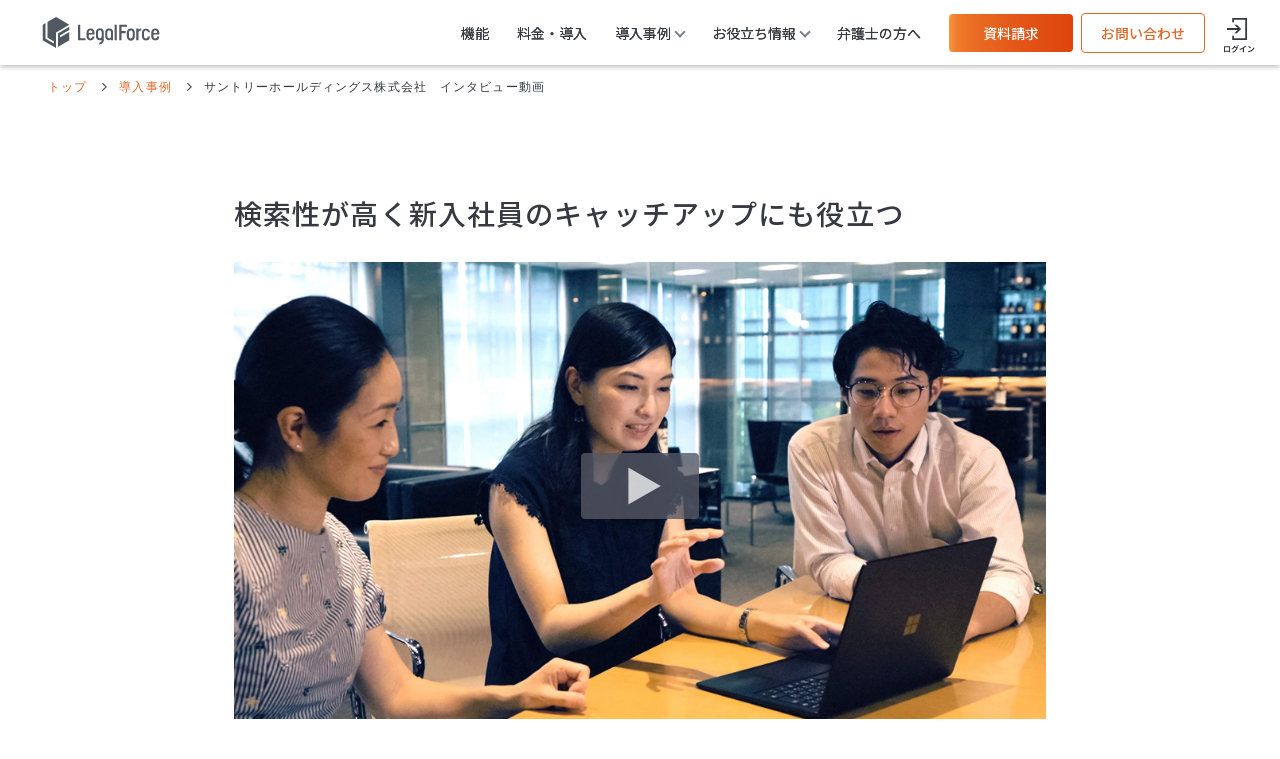

--- FILE ---
content_type: text/html
request_url: https://legalforce-cloud.com/usecase/14/movie
body_size: 26080
content:
<!DOCTYPE html>
<html lang="ja">
  <head prefix="og: http://ogp.me/ns# fb: http://ogp.me/ns/fb# article: http://ogp.me/ns/article#">
    <meta charset="utf-8">
    <meta http-equiv="X-UA-Compatible" content="IE=edge">
    <meta name="viewport" content="width=device-width, initial-scale=1">
    <meta name="format-detection" content="telephone=no">
    <!-- Google Tag Manager-->
    <script>(function(w,d,s,l,i){w[l]=w[l]||[];w[l].push({'gtm.start':new Date().getTime(),event:'gtm.js'});var f=d.getElementsByTagName(s)[0],j=d.createElement(s),dl=l!='dataLayer'?'&l='+l:'';j.async=true;j.src='https://www.googletagmanager.com/gtm.js?id='+i+dl;f.parentNode.insertBefore(j,f);})(window,document,'script','dataLayer','GTM-5KFQGLB');</script>
    <!--End Google Tag Manager-->
    <script defer src="//ajax.googleapis.com/ajax/libs/jquery/3.3.1/jquery.min.js"></script>
    <script>window.jQuery || document.write('<script defer src="/js/jquery.js">\x3C/script>')</script>
    <script defer type="text/javascript" src="/js/picturefill.min.js"></script>
    <script defer src="/js/intersection-observer.js"></script>
    <link href="/css/style_common.min.css?p=1753675801011" rel="stylesheet" media="all">
    <link href="/css/style_lf.min.css?p=1753675801011" rel="stylesheet" media="all">
    <title>検索性が高く新入社員のキャッチアップにも役立つ | LegalForce（リーガルフォース）-  AI契約審査プラットフォーム</title>
    <meta name="keywords" content="導入事例,LegalForce,legalforce,リーガルフォース,AI,契約書レビュー,AI契約審査プラットフォーム">
    <meta name="description" content="LegalForceは、法務プロフェッショナルのための「AI契約審査プラットフォーム」です。契約書のリスクの発見、リサーチ、修正、ナレッジの共有など、契約審査の全てをワンストップで完結。流れるように快適な契約審査を実現し、法務の仕事を加速します。">
    <link rel="shortcut icon" href="/img/favicon/favicon_legalforce.ico" type="image/vnd.microsoft.icon">
    <link rel="apple-touch-icon" sizes="180x180" href="/img/favicon/favicon_sp.png">
    <link rel="preconnect" href="https://fonts.googleapis.com">
    <link rel="preconnect" href="https://fonts.gstatic.com" crossorigin>
    <link href="https://fonts.googleapis.com/css2?family=Inter:wght@300;400;600&amp;display=swap" rel="stylesheet">
    <link href="https://fonts.googleapis.com/css2?family=Noto+Sans+JP:wght@400;500&amp;display=swap" rel="stylesheet">
    <link rel="canonical" href="https://legalforce-cloud.com/usecase/14">
    <meta property="og:title" content="検索性が高く新入社員のキャッチアップにも役立つ | LegalForce（リーガルフォース）-  AI契約審査プラットフォーム">
    <meta property="og:url" content="https://legalforce-cloud.com/usecase/14">
    <meta property="og:type" content="website">
    <meta property="og:image" content="https://legalforce-cloud.com/img/legalforce/usecase/14/usecase_14_movie.jpg">
    <meta property="og:description" content="LegalForceは、法務プロフェッショナルのための「AI契約審査プラットフォーム」です。契約書のリスクの発見、リサーチ、修正、ナレッジの共有など、契約審査の全てをワンストップで完結。流れるように快適な契約審査を実現し、法務の仕事を加速します。">
    <meta name="twitter:card" content="summary_large_image">
    <meta name="twitter:title" content="検索性が高く新入社員のキャッチアップにも役立つ | LegalForce（リーガルフォース）-  AI契約審査プラットフォーム">
    <meta name="twitter:description" content="LegalForceは、法務プロフェッショナルのための「AI契約審査プラットフォーム」です。契約書のリスクの発見、リサーチ、修正、ナレッジの共有など、契約審査の全てをワンストップで完結。流れるように快適な契約審査を実現し、法務の仕事を加速します。">
    <meta name="twitter:image" content="https://legalforce-cloud.com/img/legalforce/usecase/14/usecase_14_movie.jpg">
    <meta itemprop="image" content="https://legalforce-cloud.com/img/legalforce/usecase/14/usecase_14_movie.jpg">
    <script type="application/ld+json">
      {
          "@context" : "http://schema.org",
          "@type" : "SoftwareApplication",
          "name" : "legalforce",
          "url" : "https://www.legalforce-cloud.com"
      }
    </script>
  </head>
  <body>
    <div class="positionRelative">
      <noscript>
        <iframe src="https://www.googletagmanager.com/ns.html?id=GTM-5KFQGLB" height="0" width="0" style="display:none;visibility:hidden"></iframe>
      </noscript>
      <header id="header">
        <div class="header-inner-lg"><a class="logo" href="/" data-megamenu-deactivate><svg id="レイヤー_1" data-name="レイヤー 1" xmlns="http://www.w3.org/2000/svg" viewBox="0 0 236.32 84.96"><defs><style>.cls-1{fill:#505862;}</style></defs><polygon class="cls-1" points="38.87 42.48 38.87 42.48 62.22 29 38.87 15.51 23.77 24.23 23.77 51.49 35.28 58.12 35.28 61.71 20.4 53.13 20.4 26.17 15.51 29 15.51 55.97 38.87 69.45 38.87 42.48"/><polygon class="cls-1" points="45.82 47.48 62.22 38.01 62.22 32.58 42.23 44.12 42.23 67.5 62.22 55.97 62.22 41.6 45.82 51.07 45.82 47.48"/><rect class="cls-1" x="142.21" y="29" width="3.74" height="26.97"/><polygon class="cls-1" points="154.23 32.66 163.96 32.66 163.96 29 150.5 29 150.5 55.97 154.23 55.97 154.23 43.59 161.23 43.59 162.05 39.89 154.23 39.89 154.23 32.66"/><path class="cls-1" d="M116.13,35.28a6.65,6.65,0,0,0-7,6.93v6.67a6.72,6.72,0,0,0,7,7.08,7.31,7.31,0,0,0,2.91-.58l.31-.13,0,.33c-.19,2.85-1.17,3.86-3.28,3.79a5.25,5.25,0,0,1-.54,0l-.74,3.38.18,0a9,9,0,0,0,1,0c4.59,0,7.12-2.81,7.12-7.51V42.21A6.58,6.58,0,0,0,116.13,35.28ZM119.36,49c0,2.2-1.27,3.62-3.23,3.62s-3.22-1.42-3.22-3.62V42.21c0-2.2,1.26-3.62,3.22-3.62s3.23,1.42,3.23,3.62Z"/><path class="cls-1" d="M184.12,38.47V35.66h-3.74V56h3.74V42.87a3.67,3.67,0,0,1,2.59-3.49,4.76,4.76,0,0,1,2.49-.15V35.28a5.77,5.77,0,0,0-4.71,2.66Z"/><path class="cls-1" d="M194.19,49.23V42.4c0-2.19,1.26-3.61,3.23-3.61s3.14,1.33,3.22,3.41h3.74a7,7,0,0,0-13.94.2v6.83a6.59,6.59,0,0,0,7,6.93,6.8,6.8,0,0,0,7-6.73h-3.74c-.08,2.08-1.33,3.41-3.22,3.41S194.19,51.42,194.19,49.23Z"/><path class="cls-1" d="M132.55,35.47a6.66,6.66,0,0,0-7,6.92v6.49a6.72,6.72,0,0,0,7,7.08c1.39,0,1.94-.83,2.89-1.77l.34-.31V56h3.75V42.4A6.59,6.59,0,0,0,132.55,35.47Zm3.23,14.38c0,2.48-1.72,2.8-3.23,2.8-2,0-3.22-1.42-3.22-3.62V42.4c0-2.2,1.26-3.61,3.22-3.61s3.23,1.42,3.23,3.61Z"/><path class="cls-1" d="M170.72,35.47a6.74,6.74,0,0,0-6,3.26,7.26,7.26,0,0,0-.94,3.67v6.67a7,7,0,1,0,13.94,0V42.4A6.58,6.58,0,0,0,170.72,35.47ZM174,49.23c0,2.19-1.27,3.61-3.23,3.61s-3.22-1.42-3.22-3.61V42.4c0-2.19,1.26-3.61,3.22-3.61S174,40.21,174,42.4Z"/><path class="cls-1" d="M96.48,49.23V46.14h10.2V42.4a6.65,6.65,0,0,0-7-6.93c-4.1,0-7,2.85-7,7.14v6.82a8.22,8.22,0,0,0,.12,1.22,6.64,6.64,0,0,0,1.82,3.6,7.11,7.11,0,0,0,5,1.91,6.79,6.79,0,0,0,7-6.73h-3.74c-.07,2.08-1.32,3.41-3.22,3.41S96.48,51.42,96.48,49.23Zm0-6.94c0-2.2,1.27-3.62,3.23-3.62s3.23,1.42,3.23,3.62v1.12H96.48Z"/><path class="cls-1" d="M210.61,49.23V46.14h10.2V42.4a6.65,6.65,0,0,0-7-6.93c-4.11,0-7,2.85-7,7.14v6.82a8.22,8.22,0,0,0,.12,1.22,6.5,6.5,0,0,0,1.82,3.6,7.09,7.09,0,0,0,5,1.91,6.8,6.8,0,0,0,7-6.73h-3.74c-.08,2.08-1.32,3.41-3.22,3.41S210.61,51.42,210.61,49.23Zm0-6.94c0-2.2,1.27-3.62,3.23-3.62s3.22,1.42,3.22,3.62v1.12h-6.45Z"/><polygon class="cls-1" points="81.47 52.3 81.47 29 77.73 29 77.73 55.97 90.39 55.97 91.2 52.3 81.47 52.3"/></svg></a>
          <nav>
            <ul>
              <li> <a href="/function" id="g_text_function_header" data-megamenu-deactivate>機能</a></li>
              <li><a href="/flow" id="g_text_flow_header" data-megamenu-deactivate>料金・導入</a></li>
              <li data-megamenu-activate><span>導入事例</span></li>
              <li data-megamenu-activate><span>お役立ち情報</span></li>
              <li><a href="/lawfirm" id="g_text_lawfirm_header" data-megamenu-deactivate>弁護士の方へ</a></li>
            </ul>
            <div class="request" data-megamenu-deactivate><a class="g_cta_request_header primary02 buttonBase buttonBase_pc primary02_legalforce" id="g_cta_request_header" href="/request">資料請求</a>
            </div>
            <div class="inquiry" data-megamenu-deactivate><a class="g_cta_inquiry_header secondary03 buttonBase buttonBase_pc secondary03_legalforce" id="g_cta_inquiry_header" href="/inquiry">お問い合わせ</a>
            </div><a id="g_text_login_header" href="https://app.legalforce-cloud.com/" data-megamenu-deactivate target="_blank"><img src="/img/components/icon/login.svg" alt="ログイン"></a>
          </nav>
        </div>
        <div class="mega-menu-base" data-megamenu-deactivate style="opacity: 0"></div>
        <div class="mega-menu">
          <div class="mega-menu-inner" style="opacity: 0">
            <ul>
              <li><a href="/usecase" id="g_text_usecase_header">導入事例</a></li>
              <li><a href="/customer" id="g_text_customer_header">導入企業一覧</a></li>
              <li><a href="/lawfirm_customer" id="g_text_lawfirm-customer_header">導入法律事務所一覧</a></li>
            </ul>
          </div>
          <div class="mega-menu-inner" style="opacity: 0">
            <ul>
              <li><a href="/seminar" id="g_text_seminar_header">セミナー情報</a></li>
              <li><a href="/download" id="g_text_download_header">お役立ち資料・動画</a></li>
              <li><a href="/news" id="g_text_news_header">お知らせ</a></li>
              <li><a href="/media" id="g_text_media_header" target="_blank">コラム</a></li>
            </ul>
          </div>
        </div>
        <div class="header-inner-sm"><a class="logo" href="/" data-megamenu-deactivate><svg id="レイヤー_1" data-name="レイヤー 1" xmlns="http://www.w3.org/2000/svg" viewBox="0 0 236.32 84.96"><defs><style>.cls-1{fill:#505862;}</style></defs><polygon class="cls-1" points="38.87 42.48 38.87 42.48 62.22 29 38.87 15.51 23.77 24.23 23.77 51.49 35.28 58.12 35.28 61.71 20.4 53.13 20.4 26.17 15.51 29 15.51 55.97 38.87 69.45 38.87 42.48"/><polygon class="cls-1" points="45.82 47.48 62.22 38.01 62.22 32.58 42.23 44.12 42.23 67.5 62.22 55.97 62.22 41.6 45.82 51.07 45.82 47.48"/><rect class="cls-1" x="142.21" y="29" width="3.74" height="26.97"/><polygon class="cls-1" points="154.23 32.66 163.96 32.66 163.96 29 150.5 29 150.5 55.97 154.23 55.97 154.23 43.59 161.23 43.59 162.05 39.89 154.23 39.89 154.23 32.66"/><path class="cls-1" d="M116.13,35.28a6.65,6.65,0,0,0-7,6.93v6.67a6.72,6.72,0,0,0,7,7.08,7.31,7.31,0,0,0,2.91-.58l.31-.13,0,.33c-.19,2.85-1.17,3.86-3.28,3.79a5.25,5.25,0,0,1-.54,0l-.74,3.38.18,0a9,9,0,0,0,1,0c4.59,0,7.12-2.81,7.12-7.51V42.21A6.58,6.58,0,0,0,116.13,35.28ZM119.36,49c0,2.2-1.27,3.62-3.23,3.62s-3.22-1.42-3.22-3.62V42.21c0-2.2,1.26-3.62,3.22-3.62s3.23,1.42,3.23,3.62Z"/><path class="cls-1" d="M184.12,38.47V35.66h-3.74V56h3.74V42.87a3.67,3.67,0,0,1,2.59-3.49,4.76,4.76,0,0,1,2.49-.15V35.28a5.77,5.77,0,0,0-4.71,2.66Z"/><path class="cls-1" d="M194.19,49.23V42.4c0-2.19,1.26-3.61,3.23-3.61s3.14,1.33,3.22,3.41h3.74a7,7,0,0,0-13.94.2v6.83a6.59,6.59,0,0,0,7,6.93,6.8,6.8,0,0,0,7-6.73h-3.74c-.08,2.08-1.33,3.41-3.22,3.41S194.19,51.42,194.19,49.23Z"/><path class="cls-1" d="M132.55,35.47a6.66,6.66,0,0,0-7,6.92v6.49a6.72,6.72,0,0,0,7,7.08c1.39,0,1.94-.83,2.89-1.77l.34-.31V56h3.75V42.4A6.59,6.59,0,0,0,132.55,35.47Zm3.23,14.38c0,2.48-1.72,2.8-3.23,2.8-2,0-3.22-1.42-3.22-3.62V42.4c0-2.2,1.26-3.61,3.22-3.61s3.23,1.42,3.23,3.61Z"/><path class="cls-1" d="M170.72,35.47a6.74,6.74,0,0,0-6,3.26,7.26,7.26,0,0,0-.94,3.67v6.67a7,7,0,1,0,13.94,0V42.4A6.58,6.58,0,0,0,170.72,35.47ZM174,49.23c0,2.19-1.27,3.61-3.23,3.61s-3.22-1.42-3.22-3.61V42.4c0-2.19,1.26-3.61,3.22-3.61S174,40.21,174,42.4Z"/><path class="cls-1" d="M96.48,49.23V46.14h10.2V42.4a6.65,6.65,0,0,0-7-6.93c-4.1,0-7,2.85-7,7.14v6.82a8.22,8.22,0,0,0,.12,1.22,6.64,6.64,0,0,0,1.82,3.6,7.11,7.11,0,0,0,5,1.91,6.79,6.79,0,0,0,7-6.73h-3.74c-.07,2.08-1.32,3.41-3.22,3.41S96.48,51.42,96.48,49.23Zm0-6.94c0-2.2,1.27-3.62,3.23-3.62s3.23,1.42,3.23,3.62v1.12H96.48Z"/><path class="cls-1" d="M210.61,49.23V46.14h10.2V42.4a6.65,6.65,0,0,0-7-6.93c-4.11,0-7,2.85-7,7.14v6.82a8.22,8.22,0,0,0,.12,1.22,6.5,6.5,0,0,0,1.82,3.6,7.09,7.09,0,0,0,5,1.91,6.8,6.8,0,0,0,7-6.73h-3.74c-.08,2.08-1.32,3.41-3.22,3.41S210.61,51.42,210.61,49.23Zm0-6.94c0-2.2,1.27-3.62,3.23-3.62s3.22,1.42,3.22,3.62v1.12h-6.45Z"/><polygon class="cls-1" points="81.47 52.3 81.47 29 77.73 29 77.73 55.97 90.39 55.97 91.2 52.3 81.47 52.3"/></svg></a>
          <div class="btns">
            <div class="request"><a class="g_cta_request_header primary02 buttonBase buttonBase_pc primary02_legalforce" id="g_cta_request_header" href="/request">資料請求</a>
            </div>
            <div class="inquiry"><a class="g_cta_inquiry_header secondary03 buttonBase buttonBase_pc secondary03_legalforce" id="g_cta_inquiry_header" href="/inquiry">お問い合わせ</a>
            </div>
          </div>
          <input id="hamburger" type="checkbox">
          <label for="hamburger"><span></span><span></span><span>       </span></label>
          <nav>
            <div class="head"><a class="logo" href="/" data-megamenu-deactivate><svg id="レイヤー_1" data-name="レイヤー 1" xmlns="http://www.w3.org/2000/svg" viewBox="0 0 236.32 84.96"><defs><style>.cls-1{fill:#505862;}</style></defs><polygon class="cls-1" points="38.87 42.48 38.87 42.48 62.22 29 38.87 15.51 23.77 24.23 23.77 51.49 35.28 58.12 35.28 61.71 20.4 53.13 20.4 26.17 15.51 29 15.51 55.97 38.87 69.45 38.87 42.48"/><polygon class="cls-1" points="45.82 47.48 62.22 38.01 62.22 32.58 42.23 44.12 42.23 67.5 62.22 55.97 62.22 41.6 45.82 51.07 45.82 47.48"/><rect class="cls-1" x="142.21" y="29" width="3.74" height="26.97"/><polygon class="cls-1" points="154.23 32.66 163.96 32.66 163.96 29 150.5 29 150.5 55.97 154.23 55.97 154.23 43.59 161.23 43.59 162.05 39.89 154.23 39.89 154.23 32.66"/><path class="cls-1" d="M116.13,35.28a6.65,6.65,0,0,0-7,6.93v6.67a6.72,6.72,0,0,0,7,7.08,7.31,7.31,0,0,0,2.91-.58l.31-.13,0,.33c-.19,2.85-1.17,3.86-3.28,3.79a5.25,5.25,0,0,1-.54,0l-.74,3.38.18,0a9,9,0,0,0,1,0c4.59,0,7.12-2.81,7.12-7.51V42.21A6.58,6.58,0,0,0,116.13,35.28ZM119.36,49c0,2.2-1.27,3.62-3.23,3.62s-3.22-1.42-3.22-3.62V42.21c0-2.2,1.26-3.62,3.22-3.62s3.23,1.42,3.23,3.62Z"/><path class="cls-1" d="M184.12,38.47V35.66h-3.74V56h3.74V42.87a3.67,3.67,0,0,1,2.59-3.49,4.76,4.76,0,0,1,2.49-.15V35.28a5.77,5.77,0,0,0-4.71,2.66Z"/><path class="cls-1" d="M194.19,49.23V42.4c0-2.19,1.26-3.61,3.23-3.61s3.14,1.33,3.22,3.41h3.74a7,7,0,0,0-13.94.2v6.83a6.59,6.59,0,0,0,7,6.93,6.8,6.8,0,0,0,7-6.73h-3.74c-.08,2.08-1.33,3.41-3.22,3.41S194.19,51.42,194.19,49.23Z"/><path class="cls-1" d="M132.55,35.47a6.66,6.66,0,0,0-7,6.92v6.49a6.72,6.72,0,0,0,7,7.08c1.39,0,1.94-.83,2.89-1.77l.34-.31V56h3.75V42.4A6.59,6.59,0,0,0,132.55,35.47Zm3.23,14.38c0,2.48-1.72,2.8-3.23,2.8-2,0-3.22-1.42-3.22-3.62V42.4c0-2.2,1.26-3.61,3.22-3.61s3.23,1.42,3.23,3.61Z"/><path class="cls-1" d="M170.72,35.47a6.74,6.74,0,0,0-6,3.26,7.26,7.26,0,0,0-.94,3.67v6.67a7,7,0,1,0,13.94,0V42.4A6.58,6.58,0,0,0,170.72,35.47ZM174,49.23c0,2.19-1.27,3.61-3.23,3.61s-3.22-1.42-3.22-3.61V42.4c0-2.19,1.26-3.61,3.22-3.61S174,40.21,174,42.4Z"/><path class="cls-1" d="M96.48,49.23V46.14h10.2V42.4a6.65,6.65,0,0,0-7-6.93c-4.1,0-7,2.85-7,7.14v6.82a8.22,8.22,0,0,0,.12,1.22,6.64,6.64,0,0,0,1.82,3.6,7.11,7.11,0,0,0,5,1.91,6.79,6.79,0,0,0,7-6.73h-3.74c-.07,2.08-1.32,3.41-3.22,3.41S96.48,51.42,96.48,49.23Zm0-6.94c0-2.2,1.27-3.62,3.23-3.62s3.23,1.42,3.23,3.62v1.12H96.48Z"/><path class="cls-1" d="M210.61,49.23V46.14h10.2V42.4a6.65,6.65,0,0,0-7-6.93c-4.11,0-7,2.85-7,7.14v6.82a8.22,8.22,0,0,0,.12,1.22,6.5,6.5,0,0,0,1.82,3.6,7.09,7.09,0,0,0,5,1.91,6.8,6.8,0,0,0,7-6.73h-3.74c-.08,2.08-1.32,3.41-3.22,3.41S210.61,51.42,210.61,49.23Zm0-6.94c0-2.2,1.27-3.62,3.23-3.62s3.22,1.42,3.22,3.62v1.12h-6.45Z"/><polygon class="cls-1" points="81.47 52.3 81.47 29 77.73 29 77.73 55.97 90.39 55.97 91.2 52.3 81.47 52.3"/></svg></a>
            </div>
            <div class="nav-inner">
              <ul>
                <li class="default"><a href="/function" id="g_text_function_header">機能</a></li>
                <li class="default"><a href="/flow" id="g_text_flow_header">料金・導入</a></li>
                <li>
                  <details>
                    <summary>導入事例<span class="icon"></span></summary><a href="/usecase" id="g_text_usecase_header">導入事例</a><a href="/customer" id="g_text_customer_header">導入企業一覧</a><a href="/lawfirm_customer" id="g_text_lawfirm-customer_header">導入法律事務所一覧</a>
                  </details>
                </li>
                <li>
                  <details>
                    <summary>お役立ち情報<span class="icon"></span></summary><a href="/seminar" id="g_text_seminar_header">セミナー情報</a><a href="/download" id="g_text_download_header">お役立ち資料・動画</a><a href="/news" id="g_text_news_header">お知らせ</a><a href="/media" id="g_text_media_header" target="_blank">コラム</a>
                  </details>
                </li>
                <li class="default"><a href="/lawfirm" id="g_text_lawfirm_header">弁護士の方へ</a></li>
              </ul>
              <div class="request"><a class="g_cta_request_hamburger_sp primary02 buttonBase buttonBase_sp primary02_legalforce" id="g_cta_request_hamburger_sp" href="/request">資料請求</a>
              </div>
              <div class="inquiry"><a class="g_cta_inquiry_hamburger_sp secondary03 buttonBase buttonBase_sp secondary03_legalforce" id="g_cta_inquiry_hamburger_sp" href="/inquiry">お問い合わせ</a>
              </div>
            </div>
          </nav>
        </div>
      </header>
      <main class="basePage" role="main">
        <div class="articlePage articlePage-usecase">
          <div class="inner-narrow"></div>
          <div class="breadcrumb breadcrumb-legalforce">
            <div class="inner">
              <ol class="breadcrumb_lists breadcrumb_lists-legalforce" itemscope="itemscope" itemtype="https://schema.org/BreadcrumbList">
                <li class="breadcrumb_lists_item" itemprop="itemListElement" itemscope="itemscope" itemtype="https://schema.org/ListItem"><a class="breadcrumb_lists_item_link breadcrumb_lists_item_link-legalforce" itemprop="item" href="/"><span itemprop="name">トップ</span></a>
                  <meta itemprop="position" content="1"/>
                </li>
                <li class="breadcrumb_lists_item" itemprop="itemListElement" itemscope="itemscope" itemtype="https://schema.org/ListItem"><a class="breadcrumb_lists_item_link breadcrumb_lists_item_link-legalforce" itemprop="item" href="/usecase"><span itemprop="name">導入事例</span></a>
                  <meta itemprop="position" content="2"/>
                </li>
                <li class="breadcrumb_lists_item"><span class="breadcrumb_lists_item_current">サントリーホールディングス株式会社　インタビュー動画</span></li>
              </ol>
            </div>
          </div>
          <div class="articlePage-usecase_body">
            <div class="inner-articlePage">
              <h1 class="articlePage-usecase_ttl_movie">検索性が高く新入社員のキャッチアップにも役立つ</h1>
              <div class="articlePage-usecase_img p-video">
                <div class="p-video__wrapper js-movie">
                  <video class="p-vision_movie__video js-movie__target" id="video1" poster="/img/legalforce/usecase/14/usecase_14_movie@2x.jpg" playsinline="playsinline">
                    <source src="/img/legalforce/usecase/14/usecase_14_movie.mp4" type="video/mp4"/>
                  </video>
                  <div class="p-video__control __play js-movie__button"><img class="p-video__icon js-movie__button __play" src="/img/components/icon/movie_icon.png" alt="再生"/></div>
                  <div class="p-video__control __pause js-movie__button"><img class="p-video__icon __pause" src="/img/components/icon/movie_icon_stop.png" alt="停止"/></div>
                </div>
              </div>
              <div class="articlePage-usecase_company_movie">
                <div class="articlePage-usecase_company_img">
                  <picture>
                    <source type="image/webp" srcset="/img/legalforce/usecase/14/usecase_14_logo@2x.jpg.webp?p=1753675801011"/><img src="/img/legalforce/usecase/14/usecase_14_logo.jpg" srcset="/img/legalforce/usecase/14/usecase_14_logo.jpg 1x,/img/legalforce/usecase/14/usecase_14_logo@2x.jpg 2x" alt="サントリーホールディングス株式会社"/>
                  </picture>
                </div>
                <div class="articlePage-usecase_company_text">
                  <div class="articlePage-usecase_company_name">サントリーホールディングス株式会社</div>
                  <div class="articlePage-usecase_company_explanation">リスクマネジメント本部　法務部　課長　間宮 千紘 様<br>リスクマネジメント本部　法務部　草野 玲子 様<br>リスクマネジメント本部　法務部　正村 武蔵 様</div>
                </div>
              </div>
            </div>
          </div>
          <div class="articlePage_contents">
            <div class="inner-articlePage">
              <p class="articlePage_contents_text">創業以来受け継がれている「やってみなはれ」の精神に基づき、世界で最も信頼され、愛される、オンリーワンの食品酒類総合企業グループを目指すサントリーホールディングス株式会社。法務部内には過去の有用な情報が多く蓄積されているにも関わらず、検索に時間がかかることが課題でした。大規模な法務部でのLegalForce活用方法を聞きました。</p><a class="articlePage_movielink" href="/usecase/14/">
                <div class="articlePage_movielink_img">
                  <picture>
                    <source type="image/webp" srcset="/img/legalforce/usecase/14/usecase_14_bg_main@2x.jpg.webp?p=1753675801011"/><img src="/img/legalforce/usecase/14/usecase_14_bg_main.jpg" srcset="/img/legalforce/usecase/14/usecase_14_bg_main.jpg 1x,/img/legalforce/usecase/14/usecase_14_bg_main@2x.jpg 2x" alt="LegalForceは正しい目的地へ導く契約書チェックの「カーナビ」－サントリー法務部における活用法"/>
                  </picture>
                </div>
                <div class="articlePage_movielink_detail">
                  <h2 class="articlePage_movielink_detail_ttl">LegalForceは正しい目的地へ導く契約書チェックの「カーナビ」－サントリー法務部における活用法</h2>
                  <div class="articlePage_movielink_detail_company">
                    <p class="articlePage_movielink_detail_company_logo">
                      <picture>
                        <source type="image/webp" srcset="/img/legalforce/usecase/14/usecase_14_logo@2x.jpg.webp?p=1753675801011"/><img src="/img/legalforce/usecase/14/usecase_14_logo.jpg" srcset="/img/legalforce/usecase/14/usecase_14_logo.jpg 1x,/img/legalforce/usecase/14/usecase_14_logo@2x.jpg 2x" alt="サントリーホールディングス株式会社"/>
                      </picture>
                    </p>
                    <p class="articlePage_movielink_detail_company_name">サントリーホールディングス株式会社</p>
                    <p class="moretext">導入事例を見る</p>
                  </div>
                </div></a>
              <div class="sp usecaseSec_button"><a class="g_cta_usecase_lists_sp secondary02 buttonBase buttonBase_sp secondary02_legalforce" id="g_cta_usecase_lists_sp" href="/usecase">全ての事例を見る</a>
              </div>
            </div>
          </div>
          <div class="gradationGutter gradation-legalforce-top gradationGutter-small" role="presentation">
            <div class="gradationGutter_shadow" role="presentation"></div>
          </div>
          <section class="base" id="form">
            <div class="inner"> 
              <div class="pt">
                <div class="sectionHd">
                  <h2 class="sectionTtl sectionTtl-legalforce"><span class="sectionTtl_ttl">導入事例集ダウンロードはこちらから</span></h2>
                </div>
                <div class="requestForm" id="usecaseForm">
                  <div class="requestForm_img">
                    <div class="requestForm_img_item"><img src="/img/legalforce/download/08/banner.webp?=1753675801011" alt="LegalForce導入事例集"/></div>
                    <div class="requestForm_img_item_usecase_text">LegalForceを実際にご利用されている企業・法律事務所のご導入事例をまとめました。<br/>フォームにご入力いただいたメールアドレスにお送りいたします。</div>
                    <div class="requestForm_img_item_usecase_subttl">事例集内容</div>
                    <p class="requestForm_img_item_usecase_contents_text">・LegalForce導入事例実績</p>
                    <p class="requestForm_img_item_usecase_contents_text">・企業法務部門における導入事例</p>
                    <p class="requestForm_img_item_usecase_contents_text">・法律事務所における導入事例</p>
                    <p class="requestForm_img_item_usecase_contents_text">・会社概要</p>
                  </div>
                  <div class="requestForm_field">
                    <div class="marketoForm marketoForm-legalforce">
                      <script src="//lp.legalforce-cloud.com/js/forms2/js/forms2.min.js"></script>
                      <form id="mktoForm_1060"></form>
                      <script>MktoForms2.loadForm("//lp.legalforce-cloud.com", "585-ZXJ-799", 1060);</script>
                      <div class="marketoForm_privacypolicy">弊社プライバシーポリシーに同意の上、送信ボタンを押すことで、お客様が要求した情報のご提供、その他弊社製品・サービス等のご紹介、弊社のセミナー等のご案内を目的として、本フォームから送信された個人情報を弊社が保管・処理することに同意したものとみなされます。お客様はこれらの情報提供をいつでも停止できます。情報提供の停止方法及びお客様の個人情報を保護するための取り組みにつきましても、<a href="/privacy-policy">弊社プライバシーポリシー</a>をご確認ください。
                      </div>
                    </div>
                  </div>
                </div>
              </div>
              <div class="sp">
                <h2 class="usecase_dl_ttl">導入事例集<br>ダウンロードはこちら</h2>
                <p class="usecase_dl_txt">LegalForceを実際にご利用されている企業・法律事務所のご導入事例をまとめました。</p>
                <p class="usecase_dl_img"><img src="/img/legalforce/download/08/banner.webp?=1753675801011" alt="LegalForce導入事例集"></p>
                <div class="usecaseSec_button"><a class="g_cta_download_14 secondary02 buttonBase buttonBase_pc secondary02_legalforce" id="g_cta_download_14" href="/download/08">ダウンロードはこちら</a><a class="g_cta_download_14_sp secondary02 buttonBase buttonBase_sp secondary02_legalforce" id="g_cta_download_14_sp" href="/download/08">ダウンロードはこちら</a>
                </div>
              </div>
            </div>
          </section>
          <div class="pt">
            <div class="usecaseSec base">
              <div class="inner-wide">
                <div class="sectionHd">
                  <h2 class="sectionTtl sectionTtl-legalforce"><span class="sectionTtl_ttl">導入企業様の声</span></h2>
                </div>
                <div class="usecaseSec">
                  <ul class="thumbnailCardGrid">
                    <li class="thumbnailCardGrid_item company s_1001 maker speedy template from_05"><a class="thumbnailCard thumbnailCard_legalforce" id="g_cta_usecase_15" href="/usecase/15">
                        <div class="thumbnailCard_thumb">
                          <picture>
                            <source type="image/webp" srcset="/img/legalforce/usecase/15/usecase_15_bg_list@2x.jpg.webp?p=1753675801011" loading="lazy"/><img src="/img/legalforce/usecase/15/usecase_15_bg_list.jpg" srcset="/img/legalforce/usecase/15/usecase_15_bg_list.jpg 1x,/img/legalforce/usecase/15/usecase_15_bg_list@2x.jpg 2x" alt="LegalForceで定型契約書のレビュー時間を半減。「自社ひな形を使えない」商社法務の悩みを解決。" loading="lazy"/>
                          </picture>
                        </div>
                        <div class="thumbnailCard_body thumbnailCard_body-left">
                          <p class="thumbnailCard_body_ttl">LegalForceで定型契約書のレビュー時間を半減。「自社ひな形を使えない」商社法務の悩みを解決。</p>
                          <div class="thumbnailCard_bottom">
                            <p class="thumbnailCard_companyname">サンワテクノス株式会社</p>
                            <ul class="thumbnailCard_tag">
                              <li>業種：製造・メーカー</li>
                              <li>法務人数：2～5人</li>
                            </ul>
                            <div class="thumbnailCard_body_companyLogo">
                              <div class="thumbnailCard_body_companyLogo_wrapper">
                                <picture>
                                  <source type="image/webp" srcset="/img/legalforce/usecase/15/usecase_15_logo@2x.jpg.webp?p=1753675801011"/><img src="/img/legalforce/usecase/15/usecase_15_logo.jpg" srcset="/img/legalforce/usecase/15/usecase_15_logo.jpg 1x,/img/legalforce/usecase/15/usecase_15_logo@2x.jpg 2x" alt="サンワテクノス株式会社"/>
                                </picture>
                              </div>
                            </div>
                          </div>
                        </div></a>
                    </li>
                    <li class="thumbnailCardGrid_item company s_5001 cosme speedy criterion nurture over_21"><a class="thumbnailCard thumbnailCard_legalforce" id="g_cta_usecase_13" href="/usecase/13">
                        <div class="thumbnailCard_thumb">
                          <picture>
                            <source type="image/webp" srcset="/img/legalforce/usecase/13/usecase_13_bg_list@2x.jpg.webp?p=1753675801011" loading="lazy"/><img src="/img/legalforce/usecase/13/usecase_13_bg_list.jpg" srcset="/img/legalforce/usecase/13/usecase_13_bg_list.jpg 1x,/img/legalforce/usecase/13/usecase_13_bg_list@2x.jpg 2x" alt="「法務のプロに求められる判断」に比重を置くために―資生堂がLegalForceを導入した理由" loading="lazy"/>
                          </picture>
                        </div>
                        <div class="thumbnailCard_body thumbnailCard_body-left">
                          <p class="thumbnailCard_body_ttl">「法務のプロに求められる判断」に比重を置くために―資生堂がLegalForceを導入した理由</p>
                          <div class="thumbnailCard_bottom">
                            <p class="thumbnailCard_companyname">株式会社資生堂</p>
                            <ul class="thumbnailCard_tag">
                              <li>業種：医薬・化粧品</li>
                              <li>法務人数：21人以上</li>
                            </ul>
                            <div class="thumbnailCard_body_companyLogo">
                              <div class="thumbnailCard_body_companyLogo_wrapper">
                                <picture>
                                  <source type="image/webp" srcset="/img/legalforce/usecase/13/usecase_13_logo@2x.jpg.webp?p=1753675801011"/><img src="/img/legalforce/usecase/13/usecase_13_logo.jpg" srcset="/img/legalforce/usecase/13/usecase_13_logo.jpg 1x,/img/legalforce/usecase/13/usecase_13_logo@2x.jpg 2x" alt="株式会社資生堂"/>
                                </picture>
                              </div>
                            </div>
                          </div>
                        </div></a>
                    </li>
                    <li class="thumbnailCardGrid_item company s_5001 food overlooked speedy from_10"><a class="thumbnailCard thumbnailCard_legalforce" id="g_cta_usecase_12" href="/usecase/12">
                        <div class="thumbnailCard_thumb">
                          <picture>
                            <source type="image/webp" srcset="/img/legalforce/usecase/12/usecase_12_bg_list@2x.jpg.webp?p=1753675801011" loading="lazy"/><img src="/img/legalforce/usecase/12/usecase_12_bg_list.jpg" srcset="/img/legalforce/usecase/12/usecase_12_bg_list.jpg 1x,/img/legalforce/usecase/12/usecase_12_bg_list@2x.jpg 2x" alt="作業環境を変えずに業務品質を向上 JTが語る「Wordアドイン」の価値" loading="lazy"/>
                          </picture>
                        </div>
                        <div class="thumbnailCard_body thumbnailCard_body-left">
                          <p class="thumbnailCard_body_ttl">作業環境を変えずに業務品質を向上 JTが語る「Wordアドイン」の価値</p>
                          <div class="thumbnailCard_bottom">
                            <p class="thumbnailCard_companyname">日本たばこ産業株式会社</p>
                            <ul class="thumbnailCard_tag">
                              <li>業種：食料品</li>
                              <li>法務人数：6～10人</li>
                            </ul>
                            <div class="thumbnailCard_body_companyLogo">
                              <div class="thumbnailCard_body_companyLogo_wrapper">
                                <picture>
                                  <source type="image/webp" srcset="/img/legalforce/usecase/12/usecase_12_logo@2x.jpg.webp?p=1753675801011"/><img src="/img/legalforce/usecase/12/usecase_12_logo.jpg" srcset="/img/legalforce/usecase/12/usecase_12_logo.jpg 1x,/img/legalforce/usecase/12/usecase_12_logo@2x.jpg 2x" alt="日本たばこ産業株式会社"/>
                                </picture>
                              </div>
                            </div>
                          </div>
                        </div></a>
                    </li>
                  </ul>
                  <div class="usecaseSec_button"><a class="g_cta_usecase_company secondary02 buttonBase buttonBase_pc secondary02_legalforce" id="g_cta_usecase_company" href="/usecase">全ての事例を見る</a><a class="g_cta_usecase_company_sp secondary02 buttonBase buttonBase_sp secondary02_legalforce" id="g_cta_usecase_company_sp" href="/usecase">全ての事例を見る</a>
                  </div>
                </div>
              </div>
            </div>
          </div>
          <section class="inquirySec_bottom" id="inquirySec_bottom">
            <div class="inner">
              <h2>契約審査を、流れるようにスピーディーに</h2>
              <div class="inquirySec_bottom_ttl pc" aria-label="契約審査を流れるようにスピーディーに。"><?xml version="1.0" encoding="UTF-8"?><svg id="path" xmlns="http://www.w3.org/2000/svg" viewBox="0 0 639.02 37.15"><rect id="path-2" x=".02" y="0" width="639" height="37.15" fill="none"/><rect id="path-2" x=".02" y="0" width="637.49" height="37.15" fill="none"/><g id="path-3"><g id="path-5"><g id="path-6"><path id="path-7" d="M18.57,20.74c-.32-.68-.73-1.32-1.21-1.9-3.99,.85-8.9,1.62-13.26,2.09-.94,.08-1.12,.12-1.76,.19l-.03-3.37c.33,0,.7,.04,.88,.04,1.15,0,4.21-.23,6.51-.5l.36-3.52h-2.93c-.97-.02-1.94,.03-2.91,.16l.38-3.1c.99,.13,1.98,.18,2.98,.15h2.74l.27-2.82h-3.59c-.97-.01-1.94,.04-2.91,.15l.4-3.25c.95,.16,1.91,.22,2.86,.2h3.52l.06-.81c.1-.81,.12-1.9,.14-2.63l3.42-.08c-.18,.65-.3,1.31-.35,1.97l-.09,.7-.07,.85h3.11c.96,0,1.92-.04,2.87-.16l-.39,3.21c-.93-.11-1.86-.16-2.8-.15h-3.07l-.27,2.82h2.33c.9,.01,1.79-.03,2.68-.12l-.37,3.02c-.89-.09-1.79-.12-2.69-.12h-2.22l-.31,3.1c1.7-.27,2.57-.43,4.92-.85l-.2,1.62c4.23-2.48,6.08-5.49,6.94-11.3h-.85c-1.06,0-2.12,.06-3.17,.19l.42-3.46c1.35,.18,2.72,.25,4.08,.23h7.96c1.19,.02,2.39-.03,3.57-.16-.17,.81-.26,1.24-.43,2.32-.55,3.88-1.39,7.73-2.49,11.49-.94,2.55-2.08,3.37-4.82,3.37-1.23,0-2.46-.08-3.67-.23,.07-1.2-.07-2.41-.42-3.56,1.34,.35,2.72,.56,4.11,.62,1.26,0,1.6-.35,2.2-2.2,.75-2.84,1.32-5.72,1.69-8.63h-5c-.42,3.26-1.57,6.38-3.38,9.13-1.43,2.18-3.37,3.99-5.65,5.26l1.62,.04c-.19,.49-.35,1-.48,1.51-.06,.19-.16,.43-.47,1.43h10.41c1.52,.03,3.04-.05,4.55-.23l-.43,3.48c-1.47-.15-2.94-.21-4.42-.19h-9c1.14,1.92,2.86,3.43,4.92,4.29,2.7,1.19,5.57,1.96,8.5,2.28-.87,1.05-1.56,2.22-2.06,3.49-3.5-.52-6.84-1.78-9.8-3.72-1.98-1.38-3.58-3.24-4.63-5.42-1.45,2.38-3.49,4.36-5.93,5.73-3.17,1.78-6.66,2.93-10.27,3.37-.22-1.19-.61-2.34-1.17-3.4,3.58-.18,7.08-1.15,10.24-2.86,1.6-.96,3-2.24,4.09-3.75H6.05c-1.53-.02-3.06,.05-4.58,.19l.43-3.48c1.5,.19,3.01,.26,4.53,.23H15.91c.3-.74,.51-1.5,.65-2.28,.03-.26,.02-.51-.02-.77l2.03,.07v.03Z" fill="#373941"/><path id="path-8" d="M43.85,23.56c-1.19,5.49-1.93,7.89-3.49,11.26l-2.61-1.35c1.53-3.1,1.89-4.26,3.31-10.37l2.8,.46h0Zm-4.11-5.42c.48,.08,.98,.12,1.47,.12,.41,0,.7,0,1.63-.04,1.36-1.47,1.71-1.86,2.8-3.21-1.27-2.12-2.79-4.06-4.55-5.8l2.14-2.63c.54,.73,.73,.97,1.12,1.43,1.62-2.04,3-4.26,4.11-6.62l2.87,1.35c-.38,.43-.71,.9-.99,1.39-1.31,2.08-2.73,4.08-4.25,6,.4,.54,.95,1.31,1.64,2.32,1.83-2.2,3.48-4.54,4.93-7l2.71,1.74c-.43,.46-.69,.81-1.39,1.7-2.36,3.19-4.88,6.25-7.57,9.17,2.73-.19,2.99-.19,4.94-.43-.24-.96-.53-1.9-.88-2.83l2.46-1.01c.95,2.43,1.67,4.94,2.15,7.51l-2.77,1.16c-.13-1.08-.19-1.43-.33-2.13-1.25,.15-2.25,.26-3,.31l-1.52,12.41c-.19,1.35-.28,2.7-.28,4.06h-3.48c.33-1.34,.57-2.69,.72-4.06l1.49-12.11c-2.07,.09-4.13,.28-6.18,.58v-3.38h.01Zm13.18,4.69c.46,3.18,.72,6.39,.79,9.6l-2.95,.81c.06-3.23-.09-6.46-.44-9.67l2.61-.74s0,0-.01,0Zm7.65-11.96c-1.27,2.15-2.75,4.16-4.44,6-.59-.93-1.34-1.74-2.22-2.4,2.08-2.15,3.81-4.6,5.15-7.27,.98-1.73,1.76-3.56,2.34-5.46l3.39,.74c-.35,.65-.67,1.33-.95,2.01-.61,1.39-.96,2.13-1.45,3.1h8.56c1.02,.03,2.04-.03,3.06-.15-.46,2.1-.79,4.24-.97,6.39-.5,3.75-1.64,10.06-2.39,13.16-.96,3.87-1.82,6.35-2.71,7.58-.98,1.35-2.37,1.82-5.37,1.82-.85,0-2.11-.04-3.54-.15,.03-1.24-.11-2.47-.4-3.68,1.57,.28,3.16,.44,4.76,.47,1.74,0,2.2-.47,3.02-2.9,1.74-6.3,2.97-12.73,3.69-19.23h-9.52v-.03h0Zm.67,15.89c-.62-3.38-1.77-6.65-3.4-9.67l2.94-1.62c1.63,3.04,2.87,6.28,3.67,9.64l-3.21,1.66h0Z" fill="#373941"/><path id="path-9" d="M99.51,15.17c1.23-1.29,2.27-2.73,3.12-4.3l2.68,1.12c-.81,1.1-1.69,2.16-2.61,3.17h4.7c1.32,.02,2.64-.06,3.95-.23l-.4,3.25c-1.29-.17-2.6-.24-3.9-.23h-7.59c3.21,3.14,7.18,5.39,11.53,6.5-.85,.96-1.52,2.06-1.99,3.25-1.3-.5-2.55-1.11-3.74-1.82l-.86,7c-.18,1.33-.27,2.68-.27,4.02h-3.45l.19-1.51h-17.51l-.18,1.47h-3.44c.32-1.33,.56-2.67,.72-4.03l.86-7.04c-1.27,.66-1.93,.93-3.65,1.66-.24-1.1-.71-2.14-1.37-3.06,4.56-1.29,8.81-3.49,12.5-6.46h-7.23c-1.32-.01-2.64,.07-3.95,.23l.4-3.25c1.29,.17,2.6,.25,3.9,.23h4.41c-.36-.8-.82-1.55-1.35-2.24l2.91-1.05c.63,1.04,1.17,2.15,1.6,3.29h3.43l.45-3.64c-4.03,.23-6.56,.35-9.23,.39-.24-.92-.61-1.8-1.08-2.62,1.07,.04,1.81,.04,2.18,.04,3.45,0,7.17-.15,10.76-.43,3.21-.16,6.38-.67,9.48-1.51l1.94,2.63c-3.63,.62-7.16,1.05-10.83,1.32l-.47,3.83h3.41s-.02,.02-.02,.02Zm-5.45-11.1c.14-.92,.18-1.86,.12-2.79h3.81c-.26,.85-.44,1.71-.54,2.59l-.02,.19h10.56c1.32,.02,2.63-.04,3.94-.16-.23,.9-.39,1.82-.49,2.75l-.23,1.9c-.13,.94-.2,1.88-.2,2.82h-3.33l.54-4.37h-25.07l-.54,4.37h-3.37c.26-.92,.44-1.87,.53-2.82l.23-1.9c.13-.91,.19-1.83,.19-2.75,1.3,.12,2.6,.17,3.91,.16h9.96Zm-10.37,28.69h7.04l.3-2.48h-7.04l-.3,2.48Zm.63-5.11h7.04l.29-2.4h-7.04l-.3,2.4h.01Zm8.22-9.67c-1.78,1.79-3.75,3.37-5.88,4.72h14c-1.77-1.4-3.39-2.98-4.83-4.72h-.15c0,.31-.04,.97-.1,1.39l-.1,.77c-.08,.58-.11,1.16-.07,1.74h-3.48c.18-.58,.3-1.18,.37-1.78l.09-.74c.05-.39,.15-.89,.24-1.39h-.09Zm1.33,14.8h7.33l.3-2.48h-7.33l-.3,2.48Zm.63-5.11h7.33l.29-2.36h-7.33l-.29,2.36Z" fill="#373941"/><path id="path-10" d="M131.76,4.64c.16-1.01,.21-2.04,.15-3.06h3.7c-.29,.99-.49,2-.59,3.02l-.08,.7h10.78c1.36,.02,2.72-.06,4.07-.23l-.44,3.56c-1.33-.16-2.67-.24-4.01-.23h-7.89c2.83,3.52,7.07,6.08,12.3,7.51-.9,1.03-1.67,2.16-2.3,3.37-1.69-.61-3.3-1.4-4.82-2.36-.25,1.43-.3,1.86-.47,3.25l-1.52,12.34h2.3c1.33,.04,2.67-.04,3.99-.23l-.44,3.6c-1.38-.18-2.77-.25-4.16-.23h-24.82c-1.43-.02-2.86,.06-4.29,.23l.44-3.6c1.34,.17,2.69,.25,4.05,.23h2.11l1.56-12.73c.16-1.32,.18-1.51,.29-2.98-1.66,.92-3.38,1.74-5.15,2.44-.33-1.12-.85-2.17-1.55-3.1,5.01-1.53,9.6-4.17,13.43-7.74h-7.3c-1.35-.01-2.69,.07-4.03,.23l.44-3.56c1.39,.18,2.79,.26,4.19,.23h9.96l.08-.65h.02Zm-.82,6.67c.06-.46,.1-.85,.33-2.05-2.36,2.66-5.13,4.93-8.2,6.73,1.44,.04,1.48,.04,2.7,.04h12.96c1.07,0,1.37,0,2.52-.04-2.8-1.72-5.15-4.08-6.86-6.89-.11,1.47-.14,1.78-.2,2.21l-.15,1.28c-.13,.82-.17,1.65-.12,2.48h-3.63c.23-.82,.4-1.66,.49-2.52l.15-1.24h0Zm-7.86,21.16h14.3l.33-2.67h-14.3l-.33,2.67Zm.67-5.45h14.3l.31-2.55h-14.3l-.31,2.55Zm.66-5.34h14.3l.33-2.67h-14.3l-.33,2.67Z" fill="#373941"/><path id="path-11" d="M164.49,7.12c.97-1.55,1.72-3.23,2.2-4.99l4.01,.54c-.22,.27-.4,.57-.55,.89-.35,.67-.85,1.61-1.49,2.82-.14,.23-.28,.5-.38,.66,.1,0,.2-.01,.3-.04h.18c.18,0,.86-.04,1.87-.12,3.38-.08,6.74-.52,10.02-1.32l-.23,3.68c-.55,.05-1.52,.17-2.93,.35-2.64,.35-7.45,.7-11.09,.77-1.29,2.22-2.89,4.25-4.74,6.04l.03,.08c.27-.22,.56-.43,.85-.62,1.7-1.27,3.75-1.98,5.88-2.01,1.26-.05,2.5,.39,3.44,1.24,.76,.79,1.18,1.85,1.16,2.94,3.14-1.16,5.24-1.93,6.28-2.28,.97-.24,1.9-.62,2.76-1.12l1.06,3.72c-2.12,.39-4.7,1.2-10.13,3.21-.09,.93-.16,1.62-.22,2.09-.06,.5-.15,1.24-.22,1.82-.12,.66-.17,1.08-.2,1.35-.08,.63-.12,1.26-.12,1.9l-3.6,.08c.37-1.66,.65-3.34,.84-5.03,.03-.23,.07-.54,.11-.93-4.82,2.17-6.68,3.72-6.93,5.76-.29,2.32,1.54,3.17,6.72,3.17,3.55,.06,7.08-.48,10.45-1.59l-.14,4.18c-.56,.02-1.11,.08-1.65,.19-3.08,.45-6.19,.69-9.31,.7-3.74,0-6.13-.47-7.81-1.55-1.55-1.05-2.34-2.91-2.01-4.76,.44-3.6,3.9-6.69,10.65-9.56,.02-1.66-.7-2.48-2.21-2.48-2.22,0-5.13,1.39-8.38,4.02-1.3,.98-2.46,2.12-3.45,3.41l-2.49-2.98c2.57-2.05,4.86-4.41,6.83-7.04,.54-.74,1.47-2.05,2.78-3.91h-.63l-3.59-.04c-.92-.04-1.62-.08-2.14-.08h-.22c-.19,0-.37,.01-.56,.04l.52-3.68c2.37,.38,4.77,.54,7.17,.46h1.33l-.02,.02h0Z" fill="#373941"/><path id="path-12" d="M195.47,24.18c-1.48,3.48-3.27,6.82-5.34,9.98-.33,.54-.41,.66-.91,1.39-.15,.26-.32,.53-.51,.81l-2.67-2.71c2.22-2.09,4.42-5.88,6.83-11.61l2.59,2.13h0Zm-5.08-12.9c2.2,1.35,4.21,3.01,5.95,4.91l-2.37,2.98c-1.62-2.12-3.62-3.91-5.9-5.3l2.31-2.59h0Zm2.9-9.44c1.97,1.56,3.74,3.35,5.27,5.34l-2.51,2.63c-1.42-2.12-3.19-3.98-5.25-5.49l2.49-2.48h0Zm9.77,16.95c-.3,1.25-.53,2.52-.69,3.79-.78,4.88-1.66,7.2-3.7,9.94-1.29,1.68-2.85,3.12-4.63,4.26-.5-1.05-1.26-1.95-2.2-2.63,4.83-2.86,6.74-6.04,7.54-12.58,.13-.92,.18-1.85,.16-2.79h3.52Zm15.7-13.56c1.31,.01,2.61-.05,3.91-.19l-.43,3.48c-1.27-.14-2.55-.21-3.83-.19h-8.89c-1.16,1.93-2.46,3.77-3.9,5.49,4.17-.19,5.48-.27,9.05-.7-.64-.77-1.03-1.24-2.14-2.44l2.75-1.59c2.28,2.38,4.31,5,6.04,7.82l-3.06,2.01c-.8-1.59-1.08-2.09-1.69-3.1-6.16,.74-8.56,.93-16.75,1.32-.71,.04-1.53,.12-2.4,.23v-3.56c1.01,.09,2.03,.13,3.05,.12h1.44c1.51-1.72,2.84-3.6,3.95-5.61h-3.44c-1.27,0-2.54,.06-3.8,.19l.43-3.48c1.26,.16,2.52,.23,3.79,.19h5.59l.05-.43c.16-1.04,.22-2.09,.17-3.13h3.74c-.29,1.03-.5,2.08-.61,3.14l-.05,.43s7.03,0,7.03,0Zm-14.89,30.18c.31-1.21,.53-2.44,.67-3.68l1.15-9.4c.14-1.08,.21-2.16,.21-3.25h3.48c-.25,1.07-.43,2.16-.55,3.25l-1.15,9.4c-.16,1.22-.25,2.45-.27,3.68h-3.54Zm10.52-3.29c-.11,.93,.02,1.04,1.24,1.04,1.15,0,1.54-.19,1.76-.77,.47-1.64,.78-3.33,.91-5.03,.84,.58,1.78,1,2.77,1.24-.76,4.41-1.08,5.46-1.74,6.31-.75,.97-1.9,1.31-4.31,1.31-3.55,0-4.27-.54-3.97-2.98l1.33-10.83c.18-1.24,.29-2.5,.31-3.75h3.48c-.27,1.2-.47,2.41-.6,3.64l-1.2,9.83h.02Z" fill="#373941"/><path id="path-13" d="M224.63,25.85c.93-.63,1.8-1.33,2.63-2.09,2.57-2.4,4.15-3.9,4.74-4.49,.09-.43,.39-2.55,.97-6.42-1.94,.07-3.88,.25-5.81,.54l.27-3.68c.66,.04,.92,.04,1.33,.04,.67,0,3.16-.11,4.73-.23,.05-.39,.12-.92,.23-1.59,.18-1.2,.38-2.52,.53-3.72,.06-.46,.07-.89,.09-1.66l3.95,.08c-.26,.93-.67,3.02-1.25,6.58,.22-.02,.43-.08,.62-.19l1.04,1.47c-.87,.71-1.65,1.53-2.3,2.44-.02,.25-.06,.49-.13,.74l-.47,2.9c1.61-1.57,3.35-3.01,5.19-4.3,3.7-2.67,6.25-3.83,8.54-3.83,2.19-.16,4.1,1.49,4.26,3.68,.03,.37,0,.75-.08,1.12-.21,1.7-.39,2.24-2.94,9.79-.59,1.64-1.05,3.32-1.36,5.03-.18,1.43,.39,2.24,1.54,2.24,1.26-.23,2.37-.97,3.07-2.05,1.07-1.34,1.97-2.81,2.68-4.37,.36,1.34,.93,2.62,1.68,3.79-.84,1.37-1.82,2.65-2.91,3.83-1.42,1.66-3.46,2.67-5.64,2.78-1.04,.02-2.06-.31-2.89-.93-1.18-.97-1.59-2.4-1.32-4.64,.25-2.05,.38-2.51,2.74-9.67,.6-1.64,1.07-3.32,1.4-5.03,.22-.72-.2-1.48-.92-1.7-.2-.06-.41-.07-.61-.04-1.26,0-3.02,.77-5.25,2.32-2.74,1.92-5.32,4.07-7.71,6.42-.25,1.7-.38,2.83-.51,3.87-.66,5.38-1.13,9.79-1.13,10.99h-4.03c.29-1.11,.77-4.31,1.44-9.6,.08-.8,.21-1.58,.4-2.36-1.05,1.24-2.17,2.42-3.36,3.52-.74,.71-1.42,1.48-2.06,2.28l-1.41-3.86h.02Z" fill="#373941"/><path id="path-14" d="M268.93,4.41c1.29,.2,2.6,.28,3.9,.23,3.37,0,7.76-.19,11.43-.5,.74,.03,1.47-.13,2.13-.47l1.64,2.9c-.76,.43-1.46,.96-2.08,1.59-5.78,5.11-10.24,8.59-12.99,10.18l.06,.12c2.66-1.35,5.6-2.05,8.58-2.05,6.22,0,9.85,3.33,9.22,8.47-.47,3.6-2.72,6.73-5.98,8.32-2.76,1.44-5.85,2.17-8.96,2.13-2.96,0-5.37-.58-6.65-1.62-1.3-1.06-1.94-2.72-1.68-4.37,.36-2.94,3.18-5.11,6.59-5.11,2.4-.08,4.66,1.15,5.9,3.21,.65,1.09,1.08,2.3,1.27,3.56,1.05-.31,2.04-.78,2.95-1.39,1.55-1.06,2.58-2.73,2.82-4.6,.42-3.4-2.22-5.46-6.92-5.46-5.44,0-11.33,2.4-16.21,6.54l-1.72-3.44c3.56-1.86,13.18-9.32,18.63-14.47l.71-.66-.03-.04c-1.36,.19-5.35,.47-11.01,.7-.63,.02-1.26,.09-1.88,.19l.3-3.95h-.02Zm4.82,22.89c-1.3-.17-2.51,.72-2.73,2.01-.21,1.7,1.55,2.75,4.66,2.75,.71,0,1.43-.04,2.13-.15-.37-3.06-1.73-4.6-4.06-4.6" fill="#373941"/><path id="path-15" d="M314.95,2.4c-.43,1.91-.74,3.85-.93,5.8-.1,.81-.11,.93-.29,2.98,3.71,.05,7.41-.42,10.98-1.39l-.15,3.95c-.79,.04-1.58,.13-2.37,.27-2.93,.39-5.88,.64-8.83,.74-.28,2.86-.54,5.88-.71,9.13,3.35,1.18,6.44,3.01,9.08,5.38,1.05,.81,1.15,.93,1.69,1.31l-2.86,3.72c-.64-.99-1.45-1.87-2.39-2.59-1.45-1.32-3.07-2.44-4.81-3.33-.48-.27-.7-.35-1.11-.62,.03,.45,.01,.91-.05,1.35-.54,4.37-3.55,6.62-8.92,6.62s-7.97-2.32-7.49-6.27,4.45-6.66,9.74-6.66c1.19-.03,2.39,.11,3.54,.43v-.19c.03-1.59,.99-12.07,1.56-17.33,.17-1.09,.25-2.19,.26-3.29h4.06Zm-9.94,23.93c-2.93,0-5.16,1.28-5.38,3.1-.2,1.62,1.48,2.75,4,2.75,1.96,0,3.64-.7,4.33-1.78,.36-.6,.57-1.28,.61-1.97,.06-.46,.13-1.66,.13-1.66-1.2-.32-2.44-.46-3.69-.43" fill="#373941"/><path id="path-16" d="M331.58,15.05c1.4-.14,2.78-.36,4.16-.66,3.85-.81,7.76-1.26,11.68-1.35,2.28-.14,4.54,.4,6.51,1.55,2.05,1.39,2.97,3.83,2.62,6.73-.52,4.26-3.45,8.16-8.1,10.8-3.15,1.82-5.77,2.63-11.74,3.64-.08-1.39-.45-2.75-1.1-3.99,4.45-.15,8.78-1.49,12.55-3.87,2.33-1.49,3.9-3.92,4.3-6.66,.18-1.19-.22-2.4-1.08-3.25-.97-.89-2.33-1.28-4.44-1.28-4.22,0-11.75,1.32-14.95,2.63l-.41-4.3h0Zm7.17-12.21c3.85,1.51,9.2,2.28,15.6,2.32l-1.03,3.91c-5.5-.17-10.95-1.01-16.25-2.48l1.69-3.75s-.01,0-.01,0Z" fill="#373941"/><path id="path-17" d="M372.96,3.79c-1.39,3.03-2.46,6.19-3.2,9.44-.85,3.48-1.52,7.01-2,10.56-.24,1.97-.38,3.13-.43,3.48h.07c.69-2.08,1.6-4.08,2.73-5.96l2.41,1.2c-2.4,4.14-4.26,8.75-4.57,11.26-.02,.15-.06,.47-.07,.85l-3.85,.27c.04-.57,.04-1.13,.02-1.7-.19-3.81-.04-7.63,.44-11.42,.63-5.13,1.78-10.19,3.45-15.09,.38-1.13,.7-2.28,.94-3.44l4.05,.54h.01Zm7.78,16c-2.13,2.24-3.15,3.95-3.36,5.65-.29,2.4,1.73,3.68,5.92,3.68,3.02,.06,6.03-.43,8.88-1.43l-.17,4.14c-.49,.08-.6,.08-1.44,.23-2.55,.48-5.13,.72-7.72,.74-4.44,0-7.2-1.04-8.5-3.17-.64-1.15-.88-2.49-.68-3.79,.28-2.32,1.66-4.76,4.26-7.58l2.81,1.55v-.02h0Zm-4.05-12.27c2.04,.48,4.13,.69,6.22,.62,3.53,.12,7.07-.25,10.5-1.08l-.3,3.95c-.26,0-.49,.04-2.63,.31-2.62,.33-5.27,.5-7.91,.5-1.79,.03-3.59-.08-5.37-.31-.51-.04-.62-.08-1.02-.12l.51-3.87h0Z" fill="#373941"/><path id="path-18" d="M425.51,35.13c-2.87-4.32-6.27-8.25-10.11-11.72-4.43,4.72-9.7,8.56-15.54,11.34-.43-1.33-1.14-2.56-2.08-3.6,2.83-1.08,5.51-2.53,7.97-4.3,6.17-4.23,11.24-9.87,14.8-16.44,.08-.2,.18-.4,.29-.58,.07-.11,.13-.23,.19-.35-.38,.03-.77,.04-1.15,.04l-10.76,.19c-1.6-.01-3.19,.09-4.78,.31l.41-4.22c1.26,.17,2.52,.24,3.79,.23h1l12.36-.19c1.01,.09,2.02-.04,2.97-.39l1.79,2.28c-.56,.58-1.01,1.25-1.35,1.97-1.99,3.83-4.42,7.42-7.24,10.68,4.04,3.33,7.71,7.08,10.96,11.18l-3.51,3.56h-.01Z" fill="#373941"/><path id="path-19" d="M441.43,16.21c4.12-.82,8.12-2.14,11.92-3.91,2.02-.81,3.92-1.89,5.65-3.21l2.07,3.68c-.62,.23-1.21,.51-1.77,.85-3.5,1.77-7.14,3.26-10.88,4.45-2.44,.81-4.94,1.41-7.48,1.82l-.73,5.96c-.3,2.4-.26,3.29,.23,3.87,.61,.74,2.76,1.08,6.57,1.08,2.92-.04,5.84-.25,8.74-.62,1.34-.18,2.66-.47,3.96-.85l-.31,4.33c-.15,0-1.01,.08-2.55,.27-3.63,.44-7.28,.66-10.93,.66-4.81,0-7.31-.5-8.57-1.66-.9-.77-1.28-1.97-1.23-3.83,.04-1.13,.14-2.25,.3-3.37l2.08-16.91c.2-1.47,.31-2.96,.32-4.45h4.33c-.39,1.47-.66,2.97-.81,4.49l-.9,7.35h0Zm27.4-10.83c-.31,2.48-2.35,4.37-4.85,4.49-2.09,0-3.78-1.71-3.77-3.8,0-.23,.02-.46,.07-.69,.29-2.47,2.32-4.37,4.81-4.49,2.1,0,3.81,1.71,3.81,3.82,0,.23-.02,.45-.06,.67m-6.78,0c-.22,1.21,.58,2.37,1.79,2.59,.12,.02,.24,.03,.37,.04,1.46-.08,2.65-1.18,2.84-2.63,.22-1.21-.59-2.38-1.8-2.6-.13-.02-.26-.04-.4-.04-1.45,.09-2.62,1.19-2.8,2.63" fill="#373941"/><path id="path-20" d="M467.3,16.87c1.58,.22,3.17,.32,4.77,.27h16.87c1.56,.06,3.13-.02,4.68-.23l-.55,4.49c-1.55-.16-3.1-.23-4.65-.19h-16.81c-1.62-.04-3.24,.02-4.86,.19l.55-4.53Z" fill="#373941"/><path id="path-21" d="M516.97,18.07c-.49,3.58-1.72,7.02-3.61,10.1-2.32,3.52-5.25,5.69-10.75,7.89-.38-1.34-1.08-2.56-2.04-3.56,4.78-1.51,7.94-3.72,9.89-6.93,1.3-2.32,2.14-4.87,2.48-7.51h-9.15c-1.62-.04-3.23,.02-4.84,.19l.49-4.02c1.6,.25,3.23,.35,4.85,.31h21c1.67,.03,3.34-.06,5-.27l-.49,3.99c-1.17-.12-2.83-.19-4.86-.19h-7.97Zm-12.6-13.5c1.6,.27,3.23,.37,4.85,.31h10.04c1.66,.05,3.32-.05,4.96-.31l-.5,4.06c-.98-.12-3.05-.23-4.82-.23h-10.18c-1.62-.03-3.24,.05-4.84,.23l.5-4.06s-.01,0-.01,0Zm22.36-2.98c1.18,1.8,2.11,3.75,2.77,5.8l-2.46,1.32c-.67-2.08-1.6-4.07-2.76-5.92l2.44-1.2s.01,0,.01,0Zm4.91-1.59c1.19,1.74,2.11,3.64,2.75,5.65l-2.43,1.35c-.67-2.03-1.57-3.98-2.69-5.8,0,0,2.37-1.2,2.37-1.2Z" fill="#373941"/><path id="path-22" d="M556.45,11.8c-.5,.36-.96,.77-1.37,1.24-2.41,2.35-5.02,4.5-7.79,6.42l-1.55,12.65c-.21,1.33-.31,2.68-.27,4.02h-4.11c.35-1.32,.59-2.66,.72-4.02l1.27-10.33c-3.62,2.12-7.47,3.82-11.47,5.07-.31-1.19-.81-2.33-1.47-3.37,3.21-.79,6.31-1.96,9.24-3.48,4.15-2.09,7.99-4.75,11.41-7.89,.94-.78,1.79-1.68,2.51-2.67l2.9,2.36h-.02Z" fill="#373941"/><path id="path-23" d="M561.81,16.87c1.58,.22,3.18,.32,4.77,.27h16.87c1.56,.06,3.13-.02,4.68-.23l-.55,4.49c-1.55-.16-3.1-.23-4.65-.19h-16.81c-1.62-.04-3.25,.02-4.86,.19l.56-4.53h-.01Z" fill="#373941"/><path id="path-24" d="M602.72,3.79c-1.39,3.03-2.46,6.19-3.2,9.44-.85,3.48-1.52,7.01-2,10.56-.24,1.97-.39,3.13-.43,3.48h.07c.69-2.08,1.6-4.08,2.73-5.96l2.41,1.2c-2.4,4.14-4.26,8.75-4.57,11.26-.02,.15-.06,.47-.07,.85l-3.85,.27c.04-.57,.04-1.13,.02-1.7-.19-3.81-.04-7.63,.44-11.42,.63-5.13,1.78-10.19,3.44-15.09,.38-1.13,.7-2.28,.94-3.44l4.05,.54h.02Zm7.78,16c-2.13,2.24-3.15,3.95-3.36,5.65-.29,2.4,1.73,3.68,5.92,3.68,3.02,.06,6.03-.43,8.88-1.43l-.18,4.14c-.49,.08-.6,.08-1.44,.23-2.55,.48-5.13,.72-7.72,.74-4.44,0-7.2-1.04-8.5-3.17-.64-1.15-.88-2.49-.68-3.79,.29-2.32,1.66-4.76,4.26-7.58l2.81,1.55v-.02h0Zm-4.04-12.27c2.04,.48,4.13,.69,6.22,.62,3.53,.12,7.07-.25,10.5-1.08l-.3,3.95c-.26,0-.49,.04-2.63,.31-2.62,.33-5.27,.5-7.91,.5-1.79,.03-3.59-.08-5.37-.31-.51-.04-.62-.08-1.02-.12l.52-3.87h-.01Z" fill="#373941"/><path id="path-25" d="M637.47,30.84c-.37,3.01-2.86,5.32-5.89,5.46-2.57-.02-4.64-2.11-4.62-4.68,0-.27,.03-.54,.08-.81,.38-3.01,2.86-5.31,5.89-5.46,2.56,0,4.63,2.08,4.63,4.64,0,.29-.03,.57-.08,.85m-8.92-.04c-.34,1.79,.84,3.52,2.64,3.85,.19,.04,.39,.06,.59,.06,2.16-.11,3.93-1.76,4.18-3.91,.32-1.79-.87-3.5-2.66-3.82-.19-.03-.37-.05-.56-.05-2.15,.1-3.91,1.74-4.18,3.87" fill="#373941"/></g></g></g></svg></div>
              <div class="inquirySec_bottom_ttl tb" aria-label="契約審査を流れるようにスピーディーに。"><?xml version="1.0" encoding="UTF-8"?><svg id="path" xmlns="http://www.w3.org/2000/svg" viewBox="0 0 639.02 37.15"><rect id="path-2" x=".02" y="0" width="639" height="37.15" fill="none"/><rect id="path-2" x=".02" y="0" width="637.49" height="37.15" fill="none"/><g id="path-3"><g id="path-5"><g id="path-6"><path id="path-7" d="M18.57,20.74c-.32-.68-.73-1.32-1.21-1.9-3.99,.85-8.9,1.62-13.26,2.09-.94,.08-1.12,.12-1.76,.19l-.03-3.37c.33,0,.7,.04,.88,.04,1.15,0,4.21-.23,6.51-.5l.36-3.52h-2.93c-.97-.02-1.94,.03-2.91,.16l.38-3.1c.99,.13,1.98,.18,2.98,.15h2.74l.27-2.82h-3.59c-.97-.01-1.94,.04-2.91,.15l.4-3.25c.95,.16,1.91,.22,2.86,.2h3.52l.06-.81c.1-.81,.12-1.9,.14-2.63l3.42-.08c-.18,.65-.3,1.31-.35,1.97l-.09,.7-.07,.85h3.11c.96,0,1.92-.04,2.87-.16l-.39,3.21c-.93-.11-1.86-.16-2.8-.15h-3.07l-.27,2.82h2.33c.9,.01,1.79-.03,2.68-.12l-.37,3.02c-.89-.09-1.79-.12-2.69-.12h-2.22l-.31,3.1c1.7-.27,2.57-.43,4.92-.85l-.2,1.62c4.23-2.48,6.08-5.49,6.94-11.3h-.85c-1.06,0-2.12,.06-3.17,.19l.42-3.46c1.35,.18,2.72,.25,4.08,.23h7.96c1.19,.02,2.39-.03,3.57-.16-.17,.81-.26,1.24-.43,2.32-.55,3.88-1.39,7.73-2.49,11.49-.94,2.55-2.08,3.37-4.82,3.37-1.23,0-2.46-.08-3.67-.23,.07-1.2-.07-2.41-.42-3.56,1.34,.35,2.72,.56,4.11,.62,1.26,0,1.6-.35,2.2-2.2,.75-2.84,1.32-5.72,1.69-8.63h-5c-.42,3.26-1.57,6.38-3.38,9.13-1.43,2.18-3.37,3.99-5.65,5.26l1.62,.04c-.19,.49-.35,1-.48,1.51-.06,.19-.16,.43-.47,1.43h10.41c1.52,.03,3.04-.05,4.55-.23l-.43,3.48c-1.47-.15-2.94-.21-4.42-.19h-9c1.14,1.92,2.86,3.43,4.92,4.29,2.7,1.19,5.57,1.96,8.5,2.28-.87,1.05-1.56,2.22-2.06,3.49-3.5-.52-6.84-1.78-9.8-3.72-1.98-1.38-3.58-3.24-4.63-5.42-1.45,2.38-3.49,4.36-5.93,5.73-3.17,1.78-6.66,2.93-10.27,3.37-.22-1.19-.61-2.34-1.17-3.4,3.58-.18,7.08-1.15,10.24-2.86,1.6-.96,3-2.24,4.09-3.75H6.05c-1.53-.02-3.06,.05-4.58,.19l.43-3.48c1.5,.19,3.01,.26,4.53,.23H15.91c.3-.74,.51-1.5,.65-2.28,.03-.26,.02-.51-.02-.77l2.03,.07v.03Z" fill="#373941"/><path id="path-8" d="M43.85,23.56c-1.19,5.49-1.93,7.89-3.49,11.26l-2.61-1.35c1.53-3.1,1.89-4.26,3.31-10.37l2.8,.46h0Zm-4.11-5.42c.48,.08,.98,.12,1.47,.12,.41,0,.7,0,1.63-.04,1.36-1.47,1.71-1.86,2.8-3.21-1.27-2.12-2.79-4.06-4.55-5.8l2.14-2.63c.54,.73,.73,.97,1.12,1.43,1.62-2.04,3-4.26,4.11-6.62l2.87,1.35c-.38,.43-.71,.9-.99,1.39-1.31,2.08-2.73,4.08-4.25,6,.4,.54,.95,1.31,1.64,2.32,1.83-2.2,3.48-4.54,4.93-7l2.71,1.74c-.43,.46-.69,.81-1.39,1.7-2.36,3.19-4.88,6.25-7.57,9.17,2.73-.19,2.99-.19,4.94-.43-.24-.96-.53-1.9-.88-2.83l2.46-1.01c.95,2.43,1.67,4.94,2.15,7.51l-2.77,1.16c-.13-1.08-.19-1.43-.33-2.13-1.25,.15-2.25,.26-3,.31l-1.52,12.41c-.19,1.35-.28,2.7-.28,4.06h-3.48c.33-1.34,.57-2.69,.72-4.06l1.49-12.11c-2.07,.09-4.13,.28-6.18,.58v-3.38h.01Zm13.18,4.69c.46,3.18,.72,6.39,.79,9.6l-2.95,.81c.06-3.23-.09-6.46-.44-9.67l2.61-.74s0,0-.01,0Zm7.65-11.96c-1.27,2.15-2.75,4.16-4.44,6-.59-.93-1.34-1.74-2.22-2.4,2.08-2.15,3.81-4.6,5.15-7.27,.98-1.73,1.76-3.56,2.34-5.46l3.39,.74c-.35,.65-.67,1.33-.95,2.01-.61,1.39-.96,2.13-1.45,3.1h8.56c1.02,.03,2.04-.03,3.06-.15-.46,2.1-.79,4.24-.97,6.39-.5,3.75-1.64,10.06-2.39,13.16-.96,3.87-1.82,6.35-2.71,7.58-.98,1.35-2.37,1.82-5.37,1.82-.85,0-2.11-.04-3.54-.15,.03-1.24-.11-2.47-.4-3.68,1.57,.28,3.16,.44,4.76,.47,1.74,0,2.2-.47,3.02-2.9,1.74-6.3,2.97-12.73,3.69-19.23h-9.52v-.03h0Zm.67,15.89c-.62-3.38-1.77-6.65-3.4-9.67l2.94-1.62c1.63,3.04,2.87,6.28,3.67,9.64l-3.21,1.66h0Z" fill="#373941"/><path id="path-9" d="M99.51,15.17c1.23-1.29,2.27-2.73,3.12-4.3l2.68,1.12c-.81,1.1-1.69,2.16-2.61,3.17h4.7c1.32,.02,2.64-.06,3.95-.23l-.4,3.25c-1.29-.17-2.6-.24-3.9-.23h-7.59c3.21,3.14,7.18,5.39,11.53,6.5-.85,.96-1.52,2.06-1.99,3.25-1.3-.5-2.55-1.11-3.74-1.82l-.86,7c-.18,1.33-.27,2.68-.27,4.02h-3.45l.19-1.51h-17.51l-.18,1.47h-3.44c.32-1.33,.56-2.67,.72-4.03l.86-7.04c-1.27,.66-1.93,.93-3.65,1.66-.24-1.1-.71-2.14-1.37-3.06,4.56-1.29,8.81-3.49,12.5-6.46h-7.23c-1.32-.01-2.64,.07-3.95,.23l.4-3.25c1.29,.17,2.6,.25,3.9,.23h4.41c-.36-.8-.82-1.55-1.35-2.24l2.91-1.05c.63,1.04,1.17,2.15,1.6,3.29h3.43l.45-3.64c-4.03,.23-6.56,.35-9.23,.39-.24-.92-.61-1.8-1.08-2.62,1.07,.04,1.81,.04,2.18,.04,3.45,0,7.17-.15,10.76-.43,3.21-.16,6.38-.67,9.48-1.51l1.94,2.63c-3.63,.62-7.16,1.05-10.83,1.32l-.47,3.83h3.41s-.02,.02-.02,.02Zm-5.45-11.1c.14-.92,.18-1.86,.12-2.79h3.81c-.26,.85-.44,1.71-.54,2.59l-.02,.19h10.56c1.32,.02,2.63-.04,3.94-.16-.23,.9-.39,1.82-.49,2.75l-.23,1.9c-.13,.94-.2,1.88-.2,2.82h-3.33l.54-4.37h-25.07l-.54,4.37h-3.37c.26-.92,.44-1.87,.53-2.82l.23-1.9c.13-.91,.19-1.83,.19-2.75,1.3,.12,2.6,.17,3.91,.16h9.96Zm-10.37,28.69h7.04l.3-2.48h-7.04l-.3,2.48Zm.63-5.11h7.04l.29-2.4h-7.04l-.3,2.4h.01Zm8.22-9.67c-1.78,1.79-3.75,3.37-5.88,4.72h14c-1.77-1.4-3.39-2.98-4.83-4.72h-.15c0,.31-.04,.97-.1,1.39l-.1,.77c-.08,.58-.11,1.16-.07,1.74h-3.48c.18-.58,.3-1.18,.37-1.78l.09-.74c.05-.39,.15-.89,.24-1.39h-.09Zm1.33,14.8h7.33l.3-2.48h-7.33l-.3,2.48Zm.63-5.11h7.33l.29-2.36h-7.33l-.29,2.36Z" fill="#373941"/><path id="path-10" d="M131.76,4.64c.16-1.01,.21-2.04,.15-3.06h3.7c-.29,.99-.49,2-.59,3.02l-.08,.7h10.78c1.36,.02,2.72-.06,4.07-.23l-.44,3.56c-1.33-.16-2.67-.24-4.01-.23h-7.89c2.83,3.52,7.07,6.08,12.3,7.51-.9,1.03-1.67,2.16-2.3,3.37-1.69-.61-3.3-1.4-4.82-2.36-.25,1.43-.3,1.86-.47,3.25l-1.52,12.34h2.3c1.33,.04,2.67-.04,3.99-.23l-.44,3.6c-1.38-.18-2.77-.25-4.16-.23h-24.82c-1.43-.02-2.86,.06-4.29,.23l.44-3.6c1.34,.17,2.69,.25,4.05,.23h2.11l1.56-12.73c.16-1.32,.18-1.51,.29-2.98-1.66,.92-3.38,1.74-5.15,2.44-.33-1.12-.85-2.17-1.55-3.1,5.01-1.53,9.6-4.17,13.43-7.74h-7.3c-1.35-.01-2.69,.07-4.03,.23l.44-3.56c1.39,.18,2.79,.26,4.19,.23h9.96l.08-.65h.02Zm-.82,6.67c.06-.46,.1-.85,.33-2.05-2.36,2.66-5.13,4.93-8.2,6.73,1.44,.04,1.48,.04,2.7,.04h12.96c1.07,0,1.37,0,2.52-.04-2.8-1.72-5.15-4.08-6.86-6.89-.11,1.47-.14,1.78-.2,2.21l-.15,1.28c-.13,.82-.17,1.65-.12,2.48h-3.63c.23-.82,.4-1.66,.49-2.52l.15-1.24h0Zm-7.86,21.16h14.3l.33-2.67h-14.3l-.33,2.67Zm.67-5.45h14.3l.31-2.55h-14.3l-.31,2.55Zm.66-5.34h14.3l.33-2.67h-14.3l-.33,2.67Z" fill="#373941"/><path id="path-11" d="M164.49,7.12c.97-1.55,1.72-3.23,2.2-4.99l4.01,.54c-.22,.27-.4,.57-.55,.89-.35,.67-.85,1.61-1.49,2.82-.14,.23-.28,.5-.38,.66,.1,0,.2-.01,.3-.04h.18c.18,0,.86-.04,1.87-.12,3.38-.08,6.74-.52,10.02-1.32l-.23,3.68c-.55,.05-1.52,.17-2.93,.35-2.64,.35-7.45,.7-11.09,.77-1.29,2.22-2.89,4.25-4.74,6.04l.03,.08c.27-.22,.56-.43,.85-.62,1.7-1.27,3.75-1.98,5.88-2.01,1.26-.05,2.5,.39,3.44,1.24,.76,.79,1.18,1.85,1.16,2.94,3.14-1.16,5.24-1.93,6.28-2.28,.97-.24,1.9-.62,2.76-1.12l1.06,3.72c-2.12,.39-4.7,1.2-10.13,3.21-.09,.93-.16,1.62-.22,2.09-.06,.5-.15,1.24-.22,1.82-.12,.66-.17,1.08-.2,1.35-.08,.63-.12,1.26-.12,1.9l-3.6,.08c.37-1.66,.65-3.34,.84-5.03,.03-.23,.07-.54,.11-.93-4.82,2.17-6.68,3.72-6.93,5.76-.29,2.32,1.54,3.17,6.72,3.17,3.55,.06,7.08-.48,10.45-1.59l-.14,4.18c-.56,.02-1.11,.08-1.65,.19-3.08,.45-6.19,.69-9.31,.7-3.74,0-6.13-.47-7.81-1.55-1.55-1.05-2.34-2.91-2.01-4.76,.44-3.6,3.9-6.69,10.65-9.56,.02-1.66-.7-2.48-2.21-2.48-2.22,0-5.13,1.39-8.38,4.02-1.3,.98-2.46,2.12-3.45,3.41l-2.49-2.98c2.57-2.05,4.86-4.41,6.83-7.04,.54-.74,1.47-2.05,2.78-3.91h-.63l-3.59-.04c-.92-.04-1.62-.08-2.14-.08h-.22c-.19,0-.37,.01-.56,.04l.52-3.68c2.37,.38,4.77,.54,7.17,.46h1.33l-.02,.02h0Z" fill="#373941"/><path id="path-12" d="M195.47,24.18c-1.48,3.48-3.27,6.82-5.34,9.98-.33,.54-.41,.66-.91,1.39-.15,.26-.32,.53-.51,.81l-2.67-2.71c2.22-2.09,4.42-5.88,6.83-11.61l2.59,2.13h0Zm-5.08-12.9c2.2,1.35,4.21,3.01,5.95,4.91l-2.37,2.98c-1.62-2.12-3.62-3.91-5.9-5.3l2.31-2.59h0Zm2.9-9.44c1.97,1.56,3.74,3.35,5.27,5.34l-2.51,2.63c-1.42-2.12-3.19-3.98-5.25-5.49l2.49-2.48h0Zm9.77,16.95c-.3,1.25-.53,2.52-.69,3.79-.78,4.88-1.66,7.2-3.7,9.94-1.29,1.68-2.85,3.12-4.63,4.26-.5-1.05-1.26-1.95-2.2-2.63,4.83-2.86,6.74-6.04,7.54-12.58,.13-.92,.18-1.85,.16-2.79h3.52Zm15.7-13.56c1.31,.01,2.61-.05,3.91-.19l-.43,3.48c-1.27-.14-2.55-.21-3.83-.19h-8.89c-1.16,1.93-2.46,3.77-3.9,5.49,4.17-.19,5.48-.27,9.05-.7-.64-.77-1.03-1.24-2.14-2.44l2.75-1.59c2.28,2.38,4.31,5,6.04,7.82l-3.06,2.01c-.8-1.59-1.08-2.09-1.69-3.1-6.16,.74-8.56,.93-16.75,1.32-.71,.04-1.53,.12-2.4,.23v-3.56c1.01,.09,2.03,.13,3.05,.12h1.44c1.51-1.72,2.84-3.6,3.95-5.61h-3.44c-1.27,0-2.54,.06-3.8,.19l.43-3.48c1.26,.16,2.52,.23,3.79,.19h5.59l.05-.43c.16-1.04,.22-2.09,.17-3.13h3.74c-.29,1.03-.5,2.08-.61,3.14l-.05,.43s7.03,0,7.03,0Zm-14.89,30.18c.31-1.21,.53-2.44,.67-3.68l1.15-9.4c.14-1.08,.21-2.16,.21-3.25h3.48c-.25,1.07-.43,2.16-.55,3.25l-1.15,9.4c-.16,1.22-.25,2.45-.27,3.68h-3.54Zm10.52-3.29c-.11,.93,.02,1.04,1.24,1.04,1.15,0,1.54-.19,1.76-.77,.47-1.64,.78-3.33,.91-5.03,.84,.58,1.78,1,2.77,1.24-.76,4.41-1.08,5.46-1.74,6.31-.75,.97-1.9,1.31-4.31,1.31-3.55,0-4.27-.54-3.97-2.98l1.33-10.83c.18-1.24,.29-2.5,.31-3.75h3.48c-.27,1.2-.47,2.41-.6,3.64l-1.2,9.83h.02Z" fill="#373941"/><path id="path-13" d="M224.63,25.85c.93-.63,1.8-1.33,2.63-2.09,2.57-2.4,4.15-3.9,4.74-4.49,.09-.43,.39-2.55,.97-6.42-1.94,.07-3.88,.25-5.81,.54l.27-3.68c.66,.04,.92,.04,1.33,.04,.67,0,3.16-.11,4.73-.23,.05-.39,.12-.92,.23-1.59,.18-1.2,.38-2.52,.53-3.72,.06-.46,.07-.89,.09-1.66l3.95,.08c-.26,.93-.67,3.02-1.25,6.58,.22-.02,.43-.08,.62-.19l1.04,1.47c-.87,.71-1.65,1.53-2.3,2.44-.02,.25-.06,.49-.13,.74l-.47,2.9c1.61-1.57,3.35-3.01,5.19-4.3,3.7-2.67,6.25-3.83,8.54-3.83,2.19-.16,4.1,1.49,4.26,3.68,.03,.37,0,.75-.08,1.12-.21,1.7-.39,2.24-2.94,9.79-.59,1.64-1.05,3.32-1.36,5.03-.18,1.43,.39,2.24,1.54,2.24,1.26-.23,2.37-.97,3.07-2.05,1.07-1.34,1.97-2.81,2.68-4.37,.36,1.34,.93,2.62,1.68,3.79-.84,1.37-1.82,2.65-2.91,3.83-1.42,1.66-3.46,2.67-5.64,2.78-1.04,.02-2.06-.31-2.89-.93-1.18-.97-1.59-2.4-1.32-4.64,.25-2.05,.38-2.51,2.74-9.67,.6-1.64,1.07-3.32,1.4-5.03,.22-.72-.2-1.48-.92-1.7-.2-.06-.41-.07-.61-.04-1.26,0-3.02,.77-5.25,2.32-2.74,1.92-5.32,4.07-7.71,6.42-.25,1.7-.38,2.83-.51,3.87-.66,5.38-1.13,9.79-1.13,10.99h-4.03c.29-1.11,.77-4.31,1.44-9.6,.08-.8,.21-1.58,.4-2.36-1.05,1.24-2.17,2.42-3.36,3.52-.74,.71-1.42,1.48-2.06,2.28l-1.41-3.86h.02Z" fill="#373941"/><path id="path-14" d="M268.93,4.41c1.29,.2,2.6,.28,3.9,.23,3.37,0,7.76-.19,11.43-.5,.74,.03,1.47-.13,2.13-.47l1.64,2.9c-.76,.43-1.46,.96-2.08,1.59-5.78,5.11-10.24,8.59-12.99,10.18l.06,.12c2.66-1.35,5.6-2.05,8.58-2.05,6.22,0,9.85,3.33,9.22,8.47-.47,3.6-2.72,6.73-5.98,8.32-2.76,1.44-5.85,2.17-8.96,2.13-2.96,0-5.37-.58-6.65-1.62-1.3-1.06-1.94-2.72-1.68-4.37,.36-2.94,3.18-5.11,6.59-5.11,2.4-.08,4.66,1.15,5.9,3.21,.65,1.09,1.08,2.3,1.27,3.56,1.05-.31,2.04-.78,2.95-1.39,1.55-1.06,2.58-2.73,2.82-4.6,.42-3.4-2.22-5.46-6.92-5.46-5.44,0-11.33,2.4-16.21,6.54l-1.72-3.44c3.56-1.86,13.18-9.32,18.63-14.47l.71-.66-.03-.04c-1.36,.19-5.35,.47-11.01,.7-.63,.02-1.26,.09-1.88,.19l.3-3.95h-.02Zm4.82,22.89c-1.3-.17-2.51,.72-2.73,2.01-.21,1.7,1.55,2.75,4.66,2.75,.71,0,1.43-.04,2.13-.15-.37-3.06-1.73-4.6-4.06-4.6" fill="#373941"/><path id="path-15" d="M314.95,2.4c-.43,1.91-.74,3.85-.93,5.8-.1,.81-.11,.93-.29,2.98,3.71,.05,7.41-.42,10.98-1.39l-.15,3.95c-.79,.04-1.58,.13-2.37,.27-2.93,.39-5.88,.64-8.83,.74-.28,2.86-.54,5.88-.71,9.13,3.35,1.18,6.44,3.01,9.08,5.38,1.05,.81,1.15,.93,1.69,1.31l-2.86,3.72c-.64-.99-1.45-1.87-2.39-2.59-1.45-1.32-3.07-2.44-4.81-3.33-.48-.27-.7-.35-1.11-.62,.03,.45,.01,.91-.05,1.35-.54,4.37-3.55,6.62-8.92,6.62s-7.97-2.32-7.49-6.27,4.45-6.66,9.74-6.66c1.19-.03,2.39,.11,3.54,.43v-.19c.03-1.59,.99-12.07,1.56-17.33,.17-1.09,.25-2.19,.26-3.29h4.06Zm-9.94,23.93c-2.93,0-5.16,1.28-5.38,3.1-.2,1.62,1.48,2.75,4,2.75,1.96,0,3.64-.7,4.33-1.78,.36-.6,.57-1.28,.61-1.97,.06-.46,.13-1.66,.13-1.66-1.2-.32-2.44-.46-3.69-.43" fill="#373941"/><path id="path-16" d="M331.58,15.05c1.4-.14,2.78-.36,4.16-.66,3.85-.81,7.76-1.26,11.68-1.35,2.28-.14,4.54,.4,6.51,1.55,2.05,1.39,2.97,3.83,2.62,6.73-.52,4.26-3.45,8.16-8.1,10.8-3.15,1.82-5.77,2.63-11.74,3.64-.08-1.39-.45-2.75-1.1-3.99,4.45-.15,8.78-1.49,12.55-3.87,2.33-1.49,3.9-3.92,4.3-6.66,.18-1.19-.22-2.4-1.08-3.25-.97-.89-2.33-1.28-4.44-1.28-4.22,0-11.75,1.32-14.95,2.63l-.41-4.3h0Zm7.17-12.21c3.85,1.51,9.2,2.28,15.6,2.32l-1.03,3.91c-5.5-.17-10.95-1.01-16.25-2.48l1.69-3.75s-.01,0-.01,0Z" fill="#373941"/><path id="path-17" d="M372.96,3.79c-1.39,3.03-2.46,6.19-3.2,9.44-.85,3.48-1.52,7.01-2,10.56-.24,1.97-.38,3.13-.43,3.48h.07c.69-2.08,1.6-4.08,2.73-5.96l2.41,1.2c-2.4,4.14-4.26,8.75-4.57,11.26-.02,.15-.06,.47-.07,.85l-3.85,.27c.04-.57,.04-1.13,.02-1.7-.19-3.81-.04-7.63,.44-11.42,.63-5.13,1.78-10.19,3.45-15.09,.38-1.13,.7-2.28,.94-3.44l4.05,.54h.01Zm7.78,16c-2.13,2.24-3.15,3.95-3.36,5.65-.29,2.4,1.73,3.68,5.92,3.68,3.02,.06,6.03-.43,8.88-1.43l-.17,4.14c-.49,.08-.6,.08-1.44,.23-2.55,.48-5.13,.72-7.72,.74-4.44,0-7.2-1.04-8.5-3.17-.64-1.15-.88-2.49-.68-3.79,.28-2.32,1.66-4.76,4.26-7.58l2.81,1.55v-.02h0Zm-4.05-12.27c2.04,.48,4.13,.69,6.22,.62,3.53,.12,7.07-.25,10.5-1.08l-.3,3.95c-.26,0-.49,.04-2.63,.31-2.62,.33-5.27,.5-7.91,.5-1.79,.03-3.59-.08-5.37-.31-.51-.04-.62-.08-1.02-.12l.51-3.87h0Z" fill="#373941"/><path id="path-18" d="M425.51,35.13c-2.87-4.32-6.27-8.25-10.11-11.72-4.43,4.72-9.7,8.56-15.54,11.34-.43-1.33-1.14-2.56-2.08-3.6,2.83-1.08,5.51-2.53,7.97-4.3,6.17-4.23,11.24-9.87,14.8-16.44,.08-.2,.18-.4,.29-.58,.07-.11,.13-.23,.19-.35-.38,.03-.77,.04-1.15,.04l-10.76,.19c-1.6-.01-3.19,.09-4.78,.31l.41-4.22c1.26,.17,2.52,.24,3.79,.23h1l12.36-.19c1.01,.09,2.02-.04,2.97-.39l1.79,2.28c-.56,.58-1.01,1.25-1.35,1.97-1.99,3.83-4.42,7.42-7.24,10.68,4.04,3.33,7.71,7.08,10.96,11.18l-3.51,3.56h-.01Z" fill="#373941"/><path id="path-19" d="M441.43,16.21c4.12-.82,8.12-2.14,11.92-3.91,2.02-.81,3.92-1.89,5.65-3.21l2.07,3.68c-.62,.23-1.21,.51-1.77,.85-3.5,1.77-7.14,3.26-10.88,4.45-2.44,.81-4.94,1.41-7.48,1.82l-.73,5.96c-.3,2.4-.26,3.29,.23,3.87,.61,.74,2.76,1.08,6.57,1.08,2.92-.04,5.84-.25,8.74-.62,1.34-.18,2.66-.47,3.96-.85l-.31,4.33c-.15,0-1.01,.08-2.55,.27-3.63,.44-7.28,.66-10.93,.66-4.81,0-7.31-.5-8.57-1.66-.9-.77-1.28-1.97-1.23-3.83,.04-1.13,.14-2.25,.3-3.37l2.08-16.91c.2-1.47,.31-2.96,.32-4.45h4.33c-.39,1.47-.66,2.97-.81,4.49l-.9,7.35h0Zm27.4-10.83c-.31,2.48-2.35,4.37-4.85,4.49-2.09,0-3.78-1.71-3.77-3.8,0-.23,.02-.46,.07-.69,.29-2.47,2.32-4.37,4.81-4.49,2.1,0,3.81,1.71,3.81,3.82,0,.23-.02,.45-.06,.67m-6.78,0c-.22,1.21,.58,2.37,1.79,2.59,.12,.02,.24,.03,.37,.04,1.46-.08,2.65-1.18,2.84-2.63,.22-1.21-.59-2.38-1.8-2.6-.13-.02-.26-.04-.4-.04-1.45,.09-2.62,1.19-2.8,2.63" fill="#373941"/><path id="path-20" d="M467.3,16.87c1.58,.22,3.17,.32,4.77,.27h16.87c1.56,.06,3.13-.02,4.68-.23l-.55,4.49c-1.55-.16-3.1-.23-4.65-.19h-16.81c-1.62-.04-3.24,.02-4.86,.19l.55-4.53Z" fill="#373941"/><path id="path-21" d="M516.97,18.07c-.49,3.58-1.72,7.02-3.61,10.1-2.32,3.52-5.25,5.69-10.75,7.89-.38-1.34-1.08-2.56-2.04-3.56,4.78-1.51,7.94-3.72,9.89-6.93,1.3-2.32,2.14-4.87,2.48-7.51h-9.15c-1.62-.04-3.23,.02-4.84,.19l.49-4.02c1.6,.25,3.23,.35,4.85,.31h21c1.67,.03,3.34-.06,5-.27l-.49,3.99c-1.17-.12-2.83-.19-4.86-.19h-7.97Zm-12.6-13.5c1.6,.27,3.23,.37,4.85,.31h10.04c1.66,.05,3.32-.05,4.96-.31l-.5,4.06c-.98-.12-3.05-.23-4.82-.23h-10.18c-1.62-.03-3.24,.05-4.84,.23l.5-4.06s-.01,0-.01,0Zm22.36-2.98c1.18,1.8,2.11,3.75,2.77,5.8l-2.46,1.32c-.67-2.08-1.6-4.07-2.76-5.92l2.44-1.2s.01,0,.01,0Zm4.91-1.59c1.19,1.74,2.11,3.64,2.75,5.65l-2.43,1.35c-.67-2.03-1.57-3.98-2.69-5.8,0,0,2.37-1.2,2.37-1.2Z" fill="#373941"/><path id="path-22" d="M556.45,11.8c-.5,.36-.96,.77-1.37,1.24-2.41,2.35-5.02,4.5-7.79,6.42l-1.55,12.65c-.21,1.33-.31,2.68-.27,4.02h-4.11c.35-1.32,.59-2.66,.72-4.02l1.27-10.33c-3.62,2.12-7.47,3.82-11.47,5.07-.31-1.19-.81-2.33-1.47-3.37,3.21-.79,6.31-1.96,9.24-3.48,4.15-2.09,7.99-4.75,11.41-7.89,.94-.78,1.79-1.68,2.51-2.67l2.9,2.36h-.02Z" fill="#373941"/><path id="path-23" d="M561.81,16.87c1.58,.22,3.18,.32,4.77,.27h16.87c1.56,.06,3.13-.02,4.68-.23l-.55,4.49c-1.55-.16-3.1-.23-4.65-.19h-16.81c-1.62-.04-3.25,.02-4.86,.19l.56-4.53h-.01Z" fill="#373941"/><path id="path-24" d="M602.72,3.79c-1.39,3.03-2.46,6.19-3.2,9.44-.85,3.48-1.52,7.01-2,10.56-.24,1.97-.39,3.13-.43,3.48h.07c.69-2.08,1.6-4.08,2.73-5.96l2.41,1.2c-2.4,4.14-4.26,8.75-4.57,11.26-.02,.15-.06,.47-.07,.85l-3.85,.27c.04-.57,.04-1.13,.02-1.7-.19-3.81-.04-7.63,.44-11.42,.63-5.13,1.78-10.19,3.44-15.09,.38-1.13,.7-2.28,.94-3.44l4.05,.54h.02Zm7.78,16c-2.13,2.24-3.15,3.95-3.36,5.65-.29,2.4,1.73,3.68,5.92,3.68,3.02,.06,6.03-.43,8.88-1.43l-.18,4.14c-.49,.08-.6,.08-1.44,.23-2.55,.48-5.13,.72-7.72,.74-4.44,0-7.2-1.04-8.5-3.17-.64-1.15-.88-2.49-.68-3.79,.29-2.32,1.66-4.76,4.26-7.58l2.81,1.55v-.02h0Zm-4.04-12.27c2.04,.48,4.13,.69,6.22,.62,3.53,.12,7.07-.25,10.5-1.08l-.3,3.95c-.26,0-.49,.04-2.63,.31-2.62,.33-5.27,.5-7.91,.5-1.79,.03-3.59-.08-5.37-.31-.51-.04-.62-.08-1.02-.12l.52-3.87h-.01Z" fill="#373941"/><path id="path-25" d="M637.47,30.84c-.37,3.01-2.86,5.32-5.89,5.46-2.57-.02-4.64-2.11-4.62-4.68,0-.27,.03-.54,.08-.81,.38-3.01,2.86-5.31,5.89-5.46,2.56,0,4.63,2.08,4.63,4.64,0,.29-.03,.57-.08,.85m-8.92-.04c-.34,1.79,.84,3.52,2.64,3.85,.19,.04,.39,.06,.59,.06,2.16-.11,3.93-1.76,4.18-3.91,.32-1.79-.87-3.5-2.66-3.82-.19-.03-.37-.05-.56-.05-2.15,.1-3.91,1.74-4.18,3.87" fill="#373941"/></g></g></g></svg></div>
              <div class="inquirySec_bottom_ttl sp" aria-label="契約審査を流れるようにスピーディーに。"><?xml version="1.0" encoding="UTF-8"?><svg id="path" xmlns="http://www.w3.org/2000/svg" viewBox="0 0 336.84 75.16"><rect id="path-2" x=".02" width="336.82" height="75.16" fill="none"/><rect id="path-2" x=".02" y="1" width="336.82" height="74.16" fill="none"/><g id="path-3"><g id="path-5"><g id="path-6"><path id="path-7" d="M15.9,17.66c-.27-.58-.62-1.13-1.04-1.62-3.42,.73-7.62,1.39-11.35,1.79-.8,.07-.96,.1-1.51,.17l-.03-2.88c.29,0,.6,.03,.76,.03,.98,0,3.61-.2,5.57-.43l.31-3.02h-2.51c-.83-.02-1.66,.03-2.49,.13l.33-2.65c.85,.11,1.7,.15,2.55,.13h2.35l.23-2.42h-3.08c-.83,0-1.66,.04-2.49,.13l.34-2.78c.81,.13,1.63,.19,2.45,.17h3.01l.05-.7c.09-.7,.1-1.62,.12-2.25l2.93-.06c-.15,.55-.25,1.12-.3,1.69-.03,.23-.05,.43-.07,.6l-.06,.73h2.66c.82,0,1.64-.04,2.46-.13l-.34,2.75c-.79-.09-1.59-.14-2.39-.13h-2.64l-.23,2.41h2c.77,.01,1.54-.02,2.3-.1l-.32,2.58c-.76-.07-1.53-.11-2.3-.1h-1.9l-.27,2.66c1.45-.23,2.2-.36,4.21-.73l-.17,1.39c3.62-2.12,5.21-4.7,5.94-9.67h-.73c-.91,0-1.81,.05-2.72,.17l.36-2.95c1.16,.15,2.33,.22,3.5,.2h6.82c1.02,.02,2.04-.02,3.06-.13-.15,.7-.23,1.06-.37,1.99-.47,3.33-1.19,6.61-2.13,9.84-.81,2.19-1.78,2.88-4.13,2.88-1.05,0-2.1-.07-3.15-.2,.06-1.03-.06-2.06-.35-3.05,1.15,.3,2.33,.48,3.52,.53,1.08,0,1.37-.3,1.88-1.89,.65-2.43,1.13-4.9,1.45-7.39h-4.29c-.36,2.79-1.35,5.47-2.89,7.82-1.23,1.87-2.88,3.41-4.83,4.51l1.39,.03c-.16,.42-.3,.85-.41,1.29-.05,.17-.14,.36-.4,1.23h8.91c1.3,.03,2.6-.04,3.89-.2l-.37,2.98c-1.26-.12-2.52-.18-3.78-.17h-7.71c.97,1.64,2.45,2.93,4.21,3.68,2.31,1.02,4.77,1.67,7.27,1.95-.74,.89-1.34,1.9-1.76,2.98-2.99-.44-5.86-1.53-8.39-3.18-1.7-1.18-3.06-2.78-3.97-4.64-1.25,2.04-2.99,3.73-5.07,4.9-2.71,1.53-5.7,2.5-8.79,2.88-.18-1.02-.52-2-1-2.91,3.07-.15,6.07-.99,8.77-2.45,1.37-.82,2.56-1.92,3.5-3.21H5.19c-1.31-.02-2.62,.04-3.92,.17l.37-2.98c1.29,.16,2.58,.23,3.88,.2H13.62c.25-.63,.44-1.29,.56-1.95,.02-.22,.02-.44-.01-.66l1.74,.07v-.03h-.01Z" fill="#373941"/><path id="path-8" d="M37.55,20.08c-.58,3.33-1.59,6.57-2.99,9.65l-2.24-1.16c1.31-2.65,1.62-3.64,2.83-8.88l2.39,.39s0,0,.01,0Zm-3.52-4.64c.41,.07,.84,.1,1.26,.1,.35,0,.6,0,1.4-.03,1.17-1.26,1.46-1.59,2.4-2.75-1.08-1.81-2.39-3.48-3.89-4.97l1.83-2.25c.46,.63,.63,.83,.96,1.23,1.39-1.75,2.57-3.65,3.52-5.66l2.46,1.16c-.32,.37-.6,.77-.84,1.19-1.12,1.78-2.34,3.49-3.64,5.14,.35,.47,.81,1.13,1.4,1.99,1.57-1.88,2.98-3.89,4.22-6l2.32,1.49c-.37,.4-.59,.7-1.19,1.46-2.02,2.73-4.18,5.35-6.48,7.85,2.33-.16,2.56-.16,4.23-.36-.21-.82-.46-1.63-.75-2.42l2.1-.86c.81,2.08,1.43,4.23,1.84,6.43l-2.37,.99c-.11-.93-.17-1.23-.28-1.82-1.07,.13-1.93,.22-2.57,.26l-1.3,10.63c-.16,1.15-.24,2.32-.24,3.48h-2.98c.28-1.14,.49-2.31,.62-3.48l1.27-10.37c-1.77,.08-3.54,.24-5.29,.5v-2.93h-.01Zm11.27,4.01c.39,2.72,.61,5.47,.67,8.22l-2.53,.7c.05-2.77-.07-5.53-.38-8.28l2.23-.63h.01Zm6.55-10.26c-1.08,1.84-2.36,3.56-3.8,5.14-.5-.79-1.15-1.49-1.9-2.05,1.78-1.84,3.27-3.94,4.41-6.23,.84-1.48,1.51-3.04,2-4.67l2.9,.63c-.3,.56-.57,1.13-.81,1.72-.53,1.19-.83,1.82-1.25,2.65h7.32c.87,.02,1.75-.02,2.62-.13-.4,1.8-.67,3.63-.83,5.47-.43,3.21-1.41,8.61-2.05,11.26-.82,3.31-1.56,5.43-2.32,6.49-.84,1.16-2.03,1.56-4.6,1.56-.73,0-1.8-.03-3.03-.13,.02-1.06-.09-2.12-.34-3.15,1.34,.24,2.71,.38,4.07,.4,1.49,0,1.89-.4,2.59-2.49,1.49-5.4,2.54-10.9,3.16-16.47h-8.14Zm.58,13.61c-.53-2.9-1.52-5.69-2.92-8.28l2.52-1.39c1.4,2.6,2.46,5.37,3.14,8.25l-2.74,1.42Z" fill="#373941"/><path id="path-9" d="M85.2,12.89c1.05-1.1,1.95-2.34,2.67-3.68l2.29,.96c-.7,.94-1.44,1.85-2.24,2.72h4.03c1.13,.01,2.26-.05,3.38-.2l-.34,2.78c-1.11-.14-2.22-.21-3.34-.2h-6.5c2.74,2.69,6.15,4.61,9.88,5.57-.73,.82-1.31,1.76-1.71,2.78-1.11-.43-2.18-.95-3.2-1.56l-.74,6c-.15,1.14-.23,2.29-.23,3.45h-2.95l.16-1.29h-15l-.15,1.26h-2.95c.27-1.14,.48-2.29,.61-3.45l.74-6.03c-1.08,.56-1.65,.8-3.12,1.42-.21-.94-.61-1.83-1.17-2.62,3.9-1.11,7.54-2.99,10.7-5.53h-6.19c-1.13,0-2.26,.06-3.38,.2l.34-2.78c1.11,.15,2.22,.21,3.34,.2h3.77c-.31-.68-.7-1.33-1.16-1.92l2.49-.9c.54,.89,1,1.84,1.37,2.82h2.95l.38-3.11c-3.45,.2-5.62,.3-7.9,.33-.21-.79-.52-1.55-.93-2.25,.92,.03,1.55,.03,1.87,.03,2.95,0,6.14-.13,9.21-.36,2.74-.14,5.47-.57,8.12-1.29l1.66,2.25c-3.11,.53-6.13,.9-9.27,1.13l-.4,3.28h2.91Zm-4.67-9.53c.12-.79,.15-1.59,.1-2.38h3.27c-.22,.72-.38,1.47-.46,2.22l-.02,.16h9.04c1.13,0,2.25-.03,3.38-.13-.2,.77-.33,1.56-.41,2.35l-.2,1.62c-.11,.8-.17,1.61-.17,2.42h-2.85l.46-3.74h-21.47l-.46,3.74h-2.88c.22-.79,.37-1.6,.46-2.42l.2-1.62c.11-.78,.16-1.57,.16-2.35,1.11,.1,2.23,.15,3.35,.13,0,0,8.5,0,8.5,0Zm-8.88,24.55h6.02l.26-2.12h-6.02l-.26,2.12Zm.54-4.37h6.02l.25-2.05h-6.02l-.25,2.05Zm7.04-8.28c-1.52,1.53-3.21,2.89-5.03,4.04h11.99c-1.52-1.2-2.9-2.55-4.13-4.04h-.13c0,.27-.04,.83-.08,1.19l-.08,.66c-.07,.49-.09,.99-.06,1.49h-2.98c.16-.5,.26-1.01,.32-1.52l.08-.63c.04-.33,.12-.76,.21-1.19,0,0-.11,0-.11,0Zm1.14,12.65h6.28l.26-2.12h-6.28l-.26,2.12Zm.54-4.37h6.28l.25-2.02h-6.28l-.25,2.02Z" fill="#373941"/><path id="path-10" d="M112.82,3.88c.14-.87,.18-1.74,.13-2.62h3.17c-.25,.84-.42,1.71-.51,2.58l-.07,.6h9.23c1.16,.02,2.33-.05,3.48-.2l-.37,3.05c-1.14-.14-2.28-.21-3.43-.2h-6.75c2.74,3.2,6.43,5.45,10.53,6.43-.77,.88-1.43,1.85-1.97,2.88-1.45-.52-2.83-1.2-4.13-2.02-.21,1.23-.26,1.59-.4,2.78l-1.3,10.57h1.97c1.14,.03,2.29-.03,3.42-.2l-.38,3.08c-1.18-.15-2.37-.22-3.56-.2h-21.25c-1.23-.01-2.45,.05-3.67,.2l.38-3.08c1.15,.15,2.31,.22,3.46,.2h1.81l1.34-10.9c.14-1.13,.16-1.29,.25-2.55-1.42,.79-2.9,1.49-4.41,2.09-.28-.95-.73-1.85-1.32-2.65,4.29-1.31,8.22-3.57,11.5-6.63h-6.25c-1.15,0-2.3,.06-3.45,.2l.37-3.05c1.19,.15,2.39,.22,3.59,.2h8.53l.07-.57h0Zm-.7,5.75c.05-.4,.09-.73,.28-1.76-2.02,2.28-4.39,4.22-7.02,5.76,1.23,.03,1.26,.03,2.31,.03h11.1c.92,0,1.17,0,2.16-.03-2.4-1.47-4.41-3.49-5.87-5.9-.09,1.26-.12,1.52-.17,1.89l-.13,1.09c-.11,.7-.14,1.41-.1,2.12h-3.11c.2-.7,.34-1.42,.42-2.15l.13-1.06h0Zm-6.73,18.15h12.24l.28-2.29h-12.24l-.28,2.29Zm.57-4.67h12.24l.27-2.19h-12.24l-.27,2.19Zm.56-4.57h12.24l.28-2.29h-12.24s-.28,2.29-.28,2.29Z" fill="#373941"/><path id="path-11" d="M140.84,6c.83-1.33,1.47-2.77,1.89-4.27l3.43,.46c-.19,.24-.35,.49-.48,.76-.3,.57-.73,1.38-1.28,2.42-.12,.2-.24,.43-.32,.56,.09,0,.17,0,.26-.03h.16c.16,0,.73-.03,1.6-.1,2.89-.07,5.76-.44,8.57-1.13l-.2,3.15c-.47,.05-1.3,.15-2.51,.3-2.26,.3-6.38,.6-9.5,.66-1.11,1.9-2.47,3.64-4.06,5.17l.02,.07c.23-.19,.48-.37,.73-.53,1.45-1.09,3.21-1.69,5.03-1.72,1.08-.04,2.14,.34,2.95,1.06,.65,.67,1.01,1.58,.99,2.52,2.69-.99,4.48-1.66,5.38-1.95,.83-.21,1.63-.53,2.37-.96l.91,3.18c-2.96,.67-5.87,1.59-8.68,2.75-.07,.79-.14,1.39-.19,1.79-.05,.43-.13,1.06-.19,1.56-.1,.56-.15,.93-.17,1.16-.07,.54-.1,1.08-.1,1.62l-3.08,.07c.31-1.42,.55-2.86,.72-4.31,.02-.2,.06-.47,.1-.8-4.13,1.85-5.72,3.18-5.93,4.94-.24,1.99,1.32,2.72,5.75,2.72,3.04,.05,6.06-.41,8.95-1.36l-.12,3.58c-.48,.02-.95,.07-1.42,.17-2.64,.39-5.3,.59-7.97,.6-3.2,0-5.25-.4-6.69-1.33-1.33-.9-2-2.5-1.71-4.07,.38-3.08,3.33-5.73,9.12-8.18,.02-1.43-.6-2.12-1.9-2.12-1.9,0-4.4,1.19-7.18,3.45-1.11,.84-2.11,1.82-2.96,2.92l-2.13-2.55c2.2-1.75,4.16-3.78,5.85-6.03,.46-.63,1.26-1.76,2.38-3.35h-.54l-3.07-.03c-.79-.03-1.39-.07-1.83-.07h-.19c-.16,0-.32,0-.48,.03l.45-3.15c2.03,.33,4.08,.46,6.14,.4h1.14v-.03h-.01Z" fill="#373941"/><path id="path-12" d="M167.36,20.61c-1.27,2.98-2.8,5.84-4.57,8.55-.28,.46-.36,.56-.78,1.19-.13,.22-.28,.45-.43,.7l-2.28-2.32c1.9-1.79,3.79-5.04,5.85-9.94l2.22,1.82h-.01Zm-4.35-11.07c1.89,1.16,3.6,2.57,5.1,4.21l-2.02,2.55c-1.39-1.81-3.1-3.35-5.05-4.54l1.98-2.22h0Zm2.48-8.08c1.68,1.34,3.2,2.87,4.51,4.57l-2.15,2.25c-1.22-1.82-2.74-3.41-4.5-4.7l2.14-2.12Zm8.36,14.51c-.26,1.07-.45,2.15-.59,3.25-.67,4.17-1.42,6.16-3.17,8.51-1.1,1.44-2.44,2.67-3.97,3.64-.43-.9-1.08-1.67-1.88-2.25,4.14-2.45,5.77-5.17,6.46-10.77,.11-.79,.16-1.59,.13-2.39h3.02Zm13.45-11.61c1.12,.01,2.24-.04,3.35-.17l-.37,2.98c-1.09-.12-2.18-.18-3.28-.17h-7.61c-.99,1.65-2.1,3.22-3.34,4.7,3.57-.16,4.69-.23,7.75-.6-.55-.66-.88-1.06-1.84-2.09l2.35-1.36c1.96,2.04,3.69,4.28,5.17,6.69l-2.62,1.72c-.69-1.36-.92-1.79-1.45-2.65-5.28,.63-7.33,.8-14.34,1.13-.61,.03-1.31,.1-2.05,.2v-3.04c.86,.08,1.73,.11,2.61,.1h1.24c1.3-1.47,2.43-3.08,3.38-4.8h-2.95c-1.09,0-2.17,.05-3.25,.17l.37-2.98c1.08,.14,2.16,.2,3.25,.17h4.79l.05-.36c.14-.89,.18-1.79,.14-2.68h3.2c-.25,.88-.42,1.78-.52,2.68l-.05,.36h6.02Zm-12.75,25.84c.26-1.03,.46-2.09,.58-3.15l.99-8.05c.12-.92,.18-1.85,.18-2.78h2.98c-.21,.92-.37,1.85-.47,2.78l-.99,8.05c-.14,1.04-.21,2.09-.23,3.15,0,0-3.04,0-3.04,0Zm9-2.82c-.1,.8,.02,.9,1.06,.9,.98,0,1.32-.17,1.51-.66,.4-1.41,.66-2.85,.78-4.31,.72,.5,1.52,.86,2.38,1.06-.65,3.78-.92,4.67-1.49,5.4-.64,.83-1.63,1.13-3.69,1.13-3.04,0-3.65-.46-3.4-2.55l1.14-9.28c.16-1.06,.24-2.14,.27-3.21h2.98c-.23,1.03-.4,2.07-.51,3.11l-1.03,8.42h0Z" fill="#373941"/><path id="path-13" d="M192.33,22.04c.79-.54,1.54-1.14,2.25-1.79,2.2-2.05,3.55-3.33,4.05-3.84,.08-.36,.33-2.19,.83-5.5-1.66,.06-3.33,.21-4.97,.46l.23-3.15c.57,.03,.79,.03,1.14,.03,.57,0,2.71-.1,4.05-.2,.04-.33,.11-.79,.2-1.36,.16-1.03,.33-2.15,.45-3.18,.05-.4,.06-.76,.08-1.42l3.39,.07c-.22,.8-.57,2.58-1.07,5.63,.19-.02,.37-.07,.53-.17l.89,1.26c-.75,.6-1.41,1.31-1.97,2.09-.02,.21-.05,.42-.11,.63l-.4,2.48c1.38-1.35,2.87-2.58,4.45-3.68,3.17-2.29,5.35-3.28,7.32-3.28,1.88-.14,3.51,1.27,3.65,3.15,.02,.32,0,.64-.06,.95-.18,1.46-.33,1.92-2.52,8.38-.51,1.4-.9,2.84-1.16,4.31-.15,1.23,.34,1.92,1.32,1.92,1.08-.2,2.03-.83,2.62-1.76,.91-1.15,1.69-2.41,2.3-3.74,.31,1.15,.79,2.25,1.44,3.25-.72,1.17-1.56,2.27-2.5,3.28-1.21,1.42-2.96,2.29-4.83,2.39-.89,.02-1.76-.26-2.47-.8-1.01-.83-1.36-2.05-1.13-3.98,.22-1.76,.33-2.15,2.35-8.28,.52-1.4,.91-2.84,1.19-4.31,.18-.62-.17-1.27-.79-1.45-.17-.05-.34-.06-.51-.03-1.08,0-2.59,.66-4.49,1.99-2.35,1.65-4.56,3.49-6.6,5.5-.21,1.46-.33,2.42-.44,3.31-.57,4.6-.97,8.38-.97,9.41h-3.46c.24-.95,.65-3.69,1.23-8.22,.07-.68,.18-1.36,.34-2.02-.89,1.06-1.85,2.07-2.88,3.01-.63,.61-1.22,1.26-1.76,1.95l-1.21-3.31v.02h0Z" fill="#373941"/><path id="path-14" d="M230.26,3.68c1.1,.17,2.22,.24,3.34,.2,2.89,0,6.65-.17,9.79-.43,.63,.03,1.26-.11,1.82-.4l1.41,2.49c-.65,.37-1.25,.83-1.78,1.36-3.45,3.22-7.17,6.13-11.12,8.71l.05,.1c2.28-1.15,4.8-1.76,7.35-1.76,5.33,0,8.43,2.85,7.89,7.25-.4,3.08-2.33,5.76-5.12,7.12-2.37,1.24-5.01,1.86-7.67,1.82-2.54,0-4.6-.5-5.7-1.39-1.11-.9-1.66-2.33-1.44-3.74,.31-2.52,2.72-4.37,5.64-4.37,2.06-.07,3.99,.99,5.05,2.75,.56,.93,.93,1.97,1.09,3.04,.9-.26,1.75-.67,2.53-1.19,1.33-.91,2.21-2.34,2.42-3.94,.36-2.91-1.9-4.67-5.93-4.67-5.14,.2-10.04,2.18-13.88,5.6l-1.48-2.95c3.05-1.59,11.29-7.98,15.95-12.39l.61-.56-.03-.03c-1.16,.17-4.58,.4-9.43,.6-.54,.02-1.07,.07-1.61,.17l.26-3.38h-.01Zm4.12,19.59c-1.11-.14-2.14,.62-2.34,1.72-.18,1.46,1.33,2.35,3.99,2.35,.61,.01,1.22-.03,1.82-.13-.31-2.62-1.48-3.94-3.48-3.94" fill="#373941"/><path id="path-15" d="M269.66,1.96c-.37,1.64-.63,3.3-.8,4.97-.09,.7-.1,.8-.25,2.55,3.18,.05,6.34-.36,9.41-1.19l-.13,3.38c-.68,.04-1.36,.12-2.03,.23-2.51,.34-5.03,.55-7.56,.63-.24,2.45-.46,5.04-.61,7.82,2.87,1.01,5.51,2.57,7.77,4.6,.9,.7,.98,.8,1.45,1.13l-2.45,3.18c-.55-.85-1.24-1.6-2.04-2.22-1.24-1.13-2.62-2.09-4.12-2.85-.41-.23-.6-.3-.95-.53,.03,.39,.01,.78-.05,1.16-.46,3.74-3.04,5.67-7.64,5.67s-6.83-1.99-6.41-5.37,3.81-5.7,8.34-5.7c1.02-.03,2.04,.09,3.03,.36v-.17c.03-1.36,.85-10.34,1.34-14.84,.14-.93,.21-1.87,.22-2.82h3.48Zm-8.51,20.53c-2.51,0-4.41,1.09-4.61,2.65-.17,1.39,1.27,2.35,3.42,2.35,1.41,.12,2.79-.45,3.71-1.52,.31-.51,.49-1.09,.52-1.69,.05-.4,.11-1.42,.11-1.42-1.03-.27-2.09-.39-3.16-.36" fill="#373941"/><path id="path-16" d="M283.9,12.79c1.2-.12,2.38-.3,3.56-.56,3.29-.69,6.64-1.08,10-1.16,1.95-.12,3.89,.34,5.58,1.32,1.8,1.33,2.67,3.57,2.24,5.77-.45,3.64-2.95,6.99-6.94,9.24-2.7,1.56-4.94,2.25-10.05,3.11-.07-1.19-.39-2.36-.95-3.41,3.81-.13,7.52-1.27,10.74-3.31,1.99-1.28,3.34-3.36,3.68-5.7,.15-1.02-.19-2.06-.93-2.78-1.08-.84-2.44-1.23-3.8-1.09-4.35,.13-8.67,.88-12.8,2.25l-.34-3.68s.01,0,.01,0Zm6.14-10.47c3.3,1.29,7.88,1.95,13.36,1.99l-.89,3.35c-4.71-.15-9.38-.86-13.91-2.12l1.44-3.21h0Z" fill="#373941"/><path id="path-17" d="M319.33,3.15c-1.19,2.59-2.11,5.3-2.74,8.08-.73,2.98-1.3,6-1.71,9.04-.21,1.69-.33,2.68-.37,2.98h.06c.59-1.78,1.37-3.49,2.34-5.1l2.06,1.03c-2.05,3.55-3.65,7.49-3.91,9.64-.02,.13-.05,.4-.06,.73l-3.29,.23c.03-.49,.04-.97,.02-1.46-.16-3.26-.03-6.53,.38-9.77,.54-4.4,1.53-8.73,2.95-12.92,.33-.97,.6-1.95,.81-2.95l3.46,.46h0Zm6.66,13.7c-1.82,1.92-2.7,3.38-2.88,4.84-.25,2.05,1.48,3.15,5.07,3.15,2.59,.05,5.16-.37,7.6-1.23l-.15,3.54c-.42,.07-.52,.07-1.23,.2-2.18,.41-4.39,.62-6.61,.63-3.8,0-6.17-.89-7.28-2.72-.55-.99-.76-2.13-.58-3.25,.24-1.99,1.42-4.07,3.65-6.49l2.41,1.32h0Zm-3.47-10.48c1.74,.41,3.53,.59,5.33,.53,3.03,.1,6.05-.21,8.99-.93l-.26,3.38c-.22,0-.42,.03-2.25,.27-2.25,.29-4.51,.43-6.78,.43-1.54,.02-3.08-.06-4.6-.27-.44-.03-.53-.07-.88-.1l.44-3.31h.01Z" fill="#373941"/><path id="path-18" d="M91.25,74.16c-2.46-3.69-5.37-7.07-8.66-10.04-3.79,4.04-8.3,7.33-13.3,9.71-.37-1.14-.97-2.19-1.78-3.08,2.42-.93,4.72-2.16,6.82-3.68,5.28-3.62,9.62-8.45,12.67-14.08,.07-.17,.15-.34,.25-.5,.06-.1,.12-.2,.16-.3-.33,.03-.66,.04-.99,.03l-9.22,.17c-1.37,0-2.74,.08-4.09,.26l.35-3.61c1.07,.14,2.16,.21,3.24,.2h.86l10.58-.17c.86,.08,1.73-.03,2.55-.33l1.54,1.95c-.48,.5-.87,1.07-1.16,1.69-1.7,3.28-3.78,6.35-6.2,9.14,3.46,2.85,6.6,6.06,9.38,9.57l-3.01,3.05v.02h.01Z" fill="#373941"/><path id="path-19" d="M104.88,57.96c3.52-.7,6.95-1.83,10.21-3.35,1.73-.7,3.36-1.62,4.84-2.75l1.77,3.15c-.53,.2-1.03,.44-1.52,.73-3,1.52-6.11,2.79-9.32,3.81-2.09,.69-4.23,1.21-6.41,1.56l-.63,5.1c-.25,2.05-.22,2.82,.2,3.31,.52,.63,2.36,.93,5.62,.93,2.5-.04,5-.21,7.48-.53,1.15-.16,2.28-.4,3.39-.73l-.27,3.71c-.13,0-.86,.07-2.18,.23-3.11,.38-6.23,.56-9.36,.56-4.12,0-6.26-.43-7.34-1.42-.77-.66-1.09-1.69-1.06-3.28,.03-.96,.12-1.93,.26-2.88l1.78-14.48c.18-1.26,.27-2.54,.28-3.81h3.71c-.34,1.26-.57,2.55-.69,3.84l-.78,6.3s.02,0,.02,0Zm23.46-9.28c-.26,2.12-2.01,3.75-4.15,3.84-1.79,0-3.24-1.46-3.23-3.25,0-.2,.02-.4,.06-.59,.25-2.12,1.99-3.74,4.12-3.84,1.8,0,3.26,1.47,3.26,3.27,0,.19-.02,.39-.05,.57m-5.8,0c-.19,1.04,.49,2.03,1.53,2.22,.1,.02,.21,.03,.32,.03,1.25-.07,2.27-1.02,2.43-2.25,.19-1.04-.5-2.03-1.54-2.22-.11-.02-.22-.03-.34-.03-1.24,.07-2.25,1.02-2.4,2.25" fill="#373941"/><path id="path-20" d="M127.03,58.52c1.35,.19,2.72,.27,4.08,.23h14.45c1.34,.05,2.68,0,4-.2l-.47,3.84c-1.32-.14-2.65-.2-3.98-.16h-14.39c-1.39-.04-2.78,.02-4.16,.16l.48-3.88h-.01Z" fill="#373941"/><path id="path-21" d="M169.57,59.55c-.42,3.07-1.47,6.01-3.09,8.65-1.99,3.01-4.5,4.87-9.2,6.76-.32-1.14-.92-2.19-1.75-3.05,4.09-1.29,6.8-3.18,8.46-5.93,1.11-1.99,1.83-4.17,2.12-6.43h-7.83c-1.38-.03-2.77,.02-4.14,.16l.42-3.45c1.37,.21,2.76,.3,4.15,.26h17.98c1.43,.03,2.86-.05,4.28-.23l-.42,3.41c-1-.1-2.42-.16-4.17-.16h-6.81Zm-10.79-11.54c1.37,.23,2.76,.32,4.15,.26h8.59c1.42,.05,2.84-.04,4.25-.26l-.43,3.48c-.84-.1-2.61-.2-4.13-.2h-8.72c-1.39-.02-2.77,.04-4.15,.2l.43-3.48h.01Zm19.15-2.55c1.01,1.54,1.81,3.21,2.37,4.97l-2.1,1.13c-.57-1.78-1.37-3.48-2.36-5.07l2.09-1.03h0Zm4.19-1.36c1.02,1.49,1.81,3.12,2.36,4.84l-2.08,1.16c-.57-1.74-1.35-3.41-2.31-4.97l2.03-1.03Z" fill="#373941"/><path id="path-22" d="M203.36,54.18c-.43,.31-.83,.66-1.18,1.06-2.07,2.01-4.3,3.85-6.67,5.5l-1.33,10.83c-.18,1.14-.26,2.29-.23,3.45h-3.52c.3-1.13,.51-2.28,.61-3.45l1.09-8.85c-3.1,1.82-6.39,3.27-9.82,4.34-.27-1.02-.69-1.99-1.26-2.88,2.75-.68,5.4-1.68,7.91-2.98,3.55-1.79,6.84-4.07,9.77-6.76,.81-.67,1.53-1.44,2.15-2.29l2.47,2.02h0Z" fill="#373941"/><path id="path-23" d="M206.68,58.52c1.35,.19,2.72,.27,4.08,.23h14.45c1.34,.05,2.68,0,4-.2l-.47,3.84c-1.32-.14-2.65-.2-3.98-.16h-14.39c-1.39-.04-2.78,.02-4.16,.16l.48-3.88h0Z" fill="#373941"/><path id="path-24" d="M241.71,47.33c-1.19,2.59-2.11,5.3-2.74,8.08-.73,2.98-1.3,6-1.71,9.04-.21,1.69-.33,2.68-.37,2.98h.06c.59-1.78,1.37-3.49,2.34-5.1l2.06,1.03c-2.05,3.54-3.65,7.49-3.91,9.64-.02,.13-.05,.4-.06,.73l-3.29,.23c.03-.49,.04-.97,.02-1.46-.16-3.26-.03-6.53,.38-9.77,.54-4.4,1.53-8.73,2.95-12.92,.33-.97,.6-1.95,.81-2.95l3.46,.46h0Zm6.66,13.7c-1.82,1.92-2.7,3.38-2.88,4.84-.25,2.05,1.48,3.15,5.07,3.15,2.59,.05,5.16-.37,7.6-1.23l-.15,3.54c-.42,.07-.52,.07-1.23,.2-2.18,.41-4.39,.62-6.61,.63-3.8,0-6.17-.89-7.28-2.72-.55-.99-.76-2.13-.59-3.25,.24-1.99,1.42-4.07,3.65-6.49l2.41,1.32h.01Zm-3.47-10.48c1.74,.41,3.53,.59,5.33,.53,3.03,.1,6.05-.21,8.99-.93l-.26,3.38c-.22,0-.42,.03-2.25,.26-2.25,.29-4.51,.43-6.78,.43-1.54,.02-3.08-.06-4.6-.26-.44-.03-.53-.07-.88-.1l.44-3.31h.01Z" fill="#373941"/><path id="path-25" d="M271.46,70.48c-.31,2.58-2.45,4.56-5.04,4.67-2.2-.01-3.97-1.81-3.96-4.01,0-.23,.02-.46,.06-.69,.32-2.58,2.45-4.55,5.04-4.67,2.19,0,3.97,1.78,3.96,3.97,0,.24-.02,.49-.07,.73m-7.64-.03c-.29,1.53,.72,3.01,2.26,3.3,.17,.03,.33,.05,.5,.05,1.85-.09,3.36-1.51,3.58-3.35,.27-1.53-.75-3-2.28-3.27-.16-.03-.32-.04-.48-.04-1.84,.09-3.35,1.49-3.58,3.31" fill="#373941"/></g></g></g></svg></div>
              <div class="inquirySec_bottom_wrap">
                <dl class="inquirySec_bottom_left">
                  <dt>LegalForceの資料をダウンロード</dt>
                  <dd>
                    <div class="primary01_wrap"><a class="g_cta_request_bottom primary01 buttonBase buttonBase_pc primary01_legalforce" id="g_cta_request_bottom" href="/request">サービス資料ダウンロード</a><a class="g_cta_request_bottom_sp primary01 buttonBase buttonBase_sp primary01_legalforce" id="g_cta_request_bottom_sp" href="/request">サービス資料ダウンロード</a>
                    </div>
                  </dd>
                </dl>
                <div class="inquirySec_bottom_right">
                  <dl class="inquirySec_bottom_right_wrap">
                    <dt>法改正などのお役立ち資料を<br>ダウンロードいただけます。</dt>
                    <dd>
                      <div class="secondary02_wrap"><a class="g_cta_download_bottom secondary02 buttonBase buttonBase_pc secondary02_legalforce" id="g_cta_download_bottom" href="/download">お役立ち資料・動画</a><a class="g_cta_download_bottom_sp secondary02 buttonBase buttonBase_sp secondary02_legalforce" id="g_cta_download_bottom_sp" href="/download">お役立ち資料・動画</a>
                      </div>
                    </dd>
                  </dl>
                  <dl class="inquirySec_bottom_right_wrap">
                    <dt>法務の実務に役立つセミナー<br>を開催しています。</dt>
                    <dd>
                      <div class="secondary02_wrap"><a class="g_cta_seminar_bottom secondary02 buttonBase buttonBase_pc secondary02_legalforce" id="g_cta_seminar_bottom" href="/seminar">セミナー情報</a><a class="g_cta_seminar_bottom_sp secondary02 buttonBase buttonBase_sp secondary02_legalforce" id="g_cta_seminar_bottom_sp" href="/seminar">セミナー情報</a>
                      </div>
                    </dd>
                  </dl>
                </div>
              </div>
            </div>
          </section>
        </div>
      </main>
      <footer class="footer">
        <div class="footer_upper">
          <div class="inner">
            <div class="footer_company"><a class="footer_company_logo" href="/"><svg id="レイヤー_1" data-name="レイヤー 1" xmlns="http://www.w3.org/2000/svg" viewBox="0 0 236.32 84.96"><defs><style>.cls-1{fill:#505862;}</style></defs><polygon class="cls-1" points="38.87 42.48 38.87 42.48 62.22 29 38.87 15.51 23.77 24.23 23.77 51.49 35.28 58.12 35.28 61.71 20.4 53.13 20.4 26.17 15.51 29 15.51 55.97 38.87 69.45 38.87 42.48"/><polygon class="cls-1" points="45.82 47.48 62.22 38.01 62.22 32.58 42.23 44.12 42.23 67.5 62.22 55.97 62.22 41.6 45.82 51.07 45.82 47.48"/><rect class="cls-1" x="142.21" y="29" width="3.74" height="26.97"/><polygon class="cls-1" points="154.23 32.66 163.96 32.66 163.96 29 150.5 29 150.5 55.97 154.23 55.97 154.23 43.59 161.23 43.59 162.05 39.89 154.23 39.89 154.23 32.66"/><path class="cls-1" d="M116.13,35.28a6.65,6.65,0,0,0-7,6.93v6.67a6.72,6.72,0,0,0,7,7.08,7.31,7.31,0,0,0,2.91-.58l.31-.13,0,.33c-.19,2.85-1.17,3.86-3.28,3.79a5.25,5.25,0,0,1-.54,0l-.74,3.38.18,0a9,9,0,0,0,1,0c4.59,0,7.12-2.81,7.12-7.51V42.21A6.58,6.58,0,0,0,116.13,35.28ZM119.36,49c0,2.2-1.27,3.62-3.23,3.62s-3.22-1.42-3.22-3.62V42.21c0-2.2,1.26-3.62,3.22-3.62s3.23,1.42,3.23,3.62Z"/><path class="cls-1" d="M184.12,38.47V35.66h-3.74V56h3.74V42.87a3.67,3.67,0,0,1,2.59-3.49,4.76,4.76,0,0,1,2.49-.15V35.28a5.77,5.77,0,0,0-4.71,2.66Z"/><path class="cls-1" d="M194.19,49.23V42.4c0-2.19,1.26-3.61,3.23-3.61s3.14,1.33,3.22,3.41h3.74a7,7,0,0,0-13.94.2v6.83a6.59,6.59,0,0,0,7,6.93,6.8,6.8,0,0,0,7-6.73h-3.74c-.08,2.08-1.33,3.41-3.22,3.41S194.19,51.42,194.19,49.23Z"/><path class="cls-1" d="M132.55,35.47a6.66,6.66,0,0,0-7,6.92v6.49a6.72,6.72,0,0,0,7,7.08c1.39,0,1.94-.83,2.89-1.77l.34-.31V56h3.75V42.4A6.59,6.59,0,0,0,132.55,35.47Zm3.23,14.38c0,2.48-1.72,2.8-3.23,2.8-2,0-3.22-1.42-3.22-3.62V42.4c0-2.2,1.26-3.61,3.22-3.61s3.23,1.42,3.23,3.61Z"/><path class="cls-1" d="M170.72,35.47a6.74,6.74,0,0,0-6,3.26,7.26,7.26,0,0,0-.94,3.67v6.67a7,7,0,1,0,13.94,0V42.4A6.58,6.58,0,0,0,170.72,35.47ZM174,49.23c0,2.19-1.27,3.61-3.23,3.61s-3.22-1.42-3.22-3.61V42.4c0-2.19,1.26-3.61,3.22-3.61S174,40.21,174,42.4Z"/><path class="cls-1" d="M96.48,49.23V46.14h10.2V42.4a6.65,6.65,0,0,0-7-6.93c-4.1,0-7,2.85-7,7.14v6.82a8.22,8.22,0,0,0,.12,1.22,6.64,6.64,0,0,0,1.82,3.6,7.11,7.11,0,0,0,5,1.91,6.79,6.79,0,0,0,7-6.73h-3.74c-.07,2.08-1.32,3.41-3.22,3.41S96.48,51.42,96.48,49.23Zm0-6.94c0-2.2,1.27-3.62,3.23-3.62s3.23,1.42,3.23,3.62v1.12H96.48Z"/><path class="cls-1" d="M210.61,49.23V46.14h10.2V42.4a6.65,6.65,0,0,0-7-6.93c-4.11,0-7,2.85-7,7.14v6.82a8.22,8.22,0,0,0,.12,1.22,6.5,6.5,0,0,0,1.82,3.6,7.09,7.09,0,0,0,5,1.91,6.8,6.8,0,0,0,7-6.73h-3.74c-.08,2.08-1.32,3.41-3.22,3.41S210.61,51.42,210.61,49.23Zm0-6.94c0-2.2,1.27-3.62,3.23-3.62s3.22,1.42,3.22,3.62v1.12h-6.45Z"/><polygon class="cls-1" points="81.47 52.3 81.47 29 77.73 29 77.73 55.97 90.39 55.97 91.2 52.3 81.47 52.3"/></svg></a>
              <!--a.footer_company_logo_cabinet(href="/cabinet"): include ../../svg/cabinet/cabinet_logo.svg-->
              <p class="footer_company_name">株式会社 <span class="helsinki">LegalOn Technologies</span></p>
              <p class="footer_company_address">〒135-0061<br>東京都江東区豊洲3-2-20 豊洲フロント6階</p>
              <ul class="footer_company_snslists">
                <li class="footer_company_snslists_item"><a href="https://twitter.com/legalontech_jp" target="_blank"><svg width="25" height="25" viewBox="0 0 25 25" fill="none" xmlns="http://www.w3.org/2000/svg">
<g clip-path="url(#clip0_445_3741)">
<path d="M12.64 11.3L8.90002 5.94995H6.90002L11.54 12.58L12.12 13.42L16.09 19.1H18.09L13.22 12.14L12.64 11.3Z" fill="white"/>
<path d="M12.5 0C5.6 0 0 5.6 0 12.5C0 19.4 5.6 25 12.5 25C19.4 25 25 19.4 25 12.5C25 5.6 19.4 0 12.5 0ZM15.48 20.03L11.46 14.18L6.43 20.03H5.13L10.88 13.34L5.13 4.97H9.52L13.32 10.51L18.08 4.97H19.38L13.89 11.35L19.86 20.03H15.47H15.48Z" fill="white"/>
</g>
<defs>
<clipPath id="clip0_445_3741">
<rect width="25" height="25" fill="white"/>
</clipPath>
</defs>
</svg>
</a></li>
                <li class="footer_company_snslists_item"><a href="https://www.facebook.com/legalontech" target="_blank"><svg width="25" height="25" viewBox="0 0 25 25" fill="none" xmlns="http://www.w3.org/2000/svg">
<path d="M25 12.4953C24.9991 10.1066 24.3138 7.76813 23.0252 5.7568C21.7366 3.74547 19.8986 2.14548 17.729 1.14624C15.5593 0.147004 13.1487 -0.209638 10.7827 0.118537C8.41661 0.446713 6.19413 1.44596 4.37832 2.99799C2.56251 4.55002 1.22943 6.58983 0.536882 8.87595C-0.155665 11.1621 -0.178672 13.5987 0.470585 15.8975C1.11984 18.1963 2.41417 20.2609 4.20035 21.847C5.98653 23.433 8.18975 24.474 10.5492 24.8468V16.1106H7.36853V12.4953H10.5492V9.7387C10.5492 6.55804 12.4152 4.88289 15.2672 4.88289C16.2049 4.89594 17.1403 4.97744 18.0662 5.12674V8.18018H16.4864C16.2183 8.14603 15.9459 8.17226 15.6893 8.25695C15.4326 8.34165 15.1981 8.48266 15.003 8.66968C14.8078 8.85669 14.657 9.08497 14.5614 9.33781C14.4659 9.59065 14.4281 9.86165 14.4508 10.131V12.4741H17.9177L17.3664 16.0894H14.4508V24.8256C17.3877 24.3594 20.0625 22.8623 21.9957 20.6028C23.9288 18.3432 24.9939 15.4689 25 12.4953Z" fill="white"/>
</svg>
</a></li>
              </ul>
            </div>
            <nav class="footer_sitemap">
              <div class="footer_sitemap_half">
                <ul class="footer_sitemap_column">
                  <li class="footer_sitemap_ttl"><span><span class="helsinki">LegalForce</span>とは</span></li>
                  <li class="footer_sitemap_item"><a id="g_text_lawfirm_footer" href="/lawfirm">弁護士の方はこちら</a></li>
                  <li class="footer_sitemap_item"><a id="g_text_faq_footer" href="/faq">よくあるご質問</a></li>
                </ul>
                <ul class="footer_sitemap_column">
                  <li class="footer_sitemap_ttl"><span>機能</span></li>
                  <li class="footer_sitemap_item"><a id="g_text_function_footer" href="/function">機能一覧</a></li>
                  <li class="footer_sitemap_item"><a id="g_text_review_footer" href="/review">リスクを洗い出す機能</a></li>
                  <li class="footer_sitemap_item"><a id="g_text_search_footer" href="/search">条文を探す機能</a></li>
                  <li class="footer_sitemap_item"><a id="g_text_modify_footer" href="/modify">編集する機能</a><a id="g_text_knowledge_footer" href="/knowledge">ナレッジを蓄積・<br>活用する機能</a><a id="g_text_case-tracker_footer" href="/case-tracker">案件を集約・<br>管理する機能</a></li>
                  <li class="footer_sitemap_ttl"><span>料金・導入について</span></li>
                  <li class="footer_sitemap_item"><a id="g_text_flow_footer" href="/flow">料金・導入について</a></li>
                </ul>
              </div>
              <div class="footer_sitemap_half">
                <ul class="footer_sitemap_column">
                  <li class="footer_sitemap_ttl"><span>導入事例</span></li>
                  <li class="footer_sitemap_item"><a id="g_text_usecase_footer" href="/usecase">導入事例</a></li>
                  <li class="footer_sitemap_item"><a id="g_text_customer_footer" href="/customer">導入企業一覧</a></li>
                  <li class="footer_sitemap_item"><a id="g_text_lawfirm-customer_footer" href="/lawfirm_customer">導入法律事務所一覧</a></li>
                  <li class="footer_sitemap_ttl"><span>お役立ち情報</span></li>
                  <li class="footer_sitemap_item"><a id="g_text_seminar_footer" href="/seminar">セミナー</a></li>
                  <li class="footer_sitemap_item"><a id="g_text_download_footer" href="/download">お役立ち資料・動画</a></li>
                  <li class="footer_sitemap_item"><a id="g_text_news_footer" href="/news">お知らせ</a></li>
                  <li class="footer_sitemap_item"><a id="g_text_media_footer" href="/media" target="_blank">コラム<span></span></a></li>
                  <li class="footer_sitemap_item"><a id="g_text_media_footer" href="https://keiyaku-watch.jp/" target="_blank">契約ウォッチ<span></span></a></li>
                  <li class="footer_sitemap_item"><a id="g_text_chokoben_footer" href="https://chokoben.com/" target="_blank">ちょこ弁<span></span></a></li>
                </ul>
                <ul class="footer_sitemap_column">
                  <li class="footer_sitemap_ttl"><span>関連サービス</span></li>
                  <li class="footer_sitemap_item"><a id="g_text_cabinet_footer" href="/cabinet" target="_blank"> <span> <span class="helsinki">LegalForce</span>キャビネ</span></a></li>
                  <li class="footer_sitemap_item"><a id="g_text_media_footer" href="https://legal-learning.jp/" target="_blank">Legal Learning<span></span></a></li>
                  <li class="footer_sitemap_ttl"><span>お問い合わせ</span></li>
                  <li class="footer_sitemap_item"><a id="g_text_inquiry_footer" href="/inquiry">お問い合わせ</a></li>
                  <li class="footer_sitemap_item"><a id="g_text_request_footer" href="/request">資料請求</a></li>
                  <li class="footer_sitemap_item"><a id="g_text_partner_footer" href="/partner/lp" target="_blank">紹介/販売パートナー<br/>募集<span></span></a></li>
                </ul>
              </div>
            </nav>
          </div>
        </div>
        <div class="footer_bottom" style="padding: 1rem;">
          <div class="inner">
            <div class="footer_menu">
              <div class="footer_menu_service">
                <p class="footer_menu_service_ttl">Service</p><a class="footer_menu_service_logo" href="/"><svg id="レイヤー_1" data-name="レイヤー 1" xmlns="http://www.w3.org/2000/svg" viewBox="0 0 236.32 84.96"><defs><style>.cls-1{fill:#505862;}</style></defs><polygon class="cls-1" points="38.87 42.48 38.87 42.48 62.22 29 38.87 15.51 23.77 24.23 23.77 51.49 35.28 58.12 35.28 61.71 20.4 53.13 20.4 26.17 15.51 29 15.51 55.97 38.87 69.45 38.87 42.48"/><polygon class="cls-1" points="45.82 47.48 62.22 38.01 62.22 32.58 42.23 44.12 42.23 67.5 62.22 55.97 62.22 41.6 45.82 51.07 45.82 47.48"/><rect class="cls-1" x="142.21" y="29" width="3.74" height="26.97"/><polygon class="cls-1" points="154.23 32.66 163.96 32.66 163.96 29 150.5 29 150.5 55.97 154.23 55.97 154.23 43.59 161.23 43.59 162.05 39.89 154.23 39.89 154.23 32.66"/><path class="cls-1" d="M116.13,35.28a6.65,6.65,0,0,0-7,6.93v6.67a6.72,6.72,0,0,0,7,7.08,7.31,7.31,0,0,0,2.91-.58l.31-.13,0,.33c-.19,2.85-1.17,3.86-3.28,3.79a5.25,5.25,0,0,1-.54,0l-.74,3.38.18,0a9,9,0,0,0,1,0c4.59,0,7.12-2.81,7.12-7.51V42.21A6.58,6.58,0,0,0,116.13,35.28ZM119.36,49c0,2.2-1.27,3.62-3.23,3.62s-3.22-1.42-3.22-3.62V42.21c0-2.2,1.26-3.62,3.22-3.62s3.23,1.42,3.23,3.62Z"/><path class="cls-1" d="M184.12,38.47V35.66h-3.74V56h3.74V42.87a3.67,3.67,0,0,1,2.59-3.49,4.76,4.76,0,0,1,2.49-.15V35.28a5.77,5.77,0,0,0-4.71,2.66Z"/><path class="cls-1" d="M194.19,49.23V42.4c0-2.19,1.26-3.61,3.23-3.61s3.14,1.33,3.22,3.41h3.74a7,7,0,0,0-13.94.2v6.83a6.59,6.59,0,0,0,7,6.93,6.8,6.8,0,0,0,7-6.73h-3.74c-.08,2.08-1.33,3.41-3.22,3.41S194.19,51.42,194.19,49.23Z"/><path class="cls-1" d="M132.55,35.47a6.66,6.66,0,0,0-7,6.92v6.49a6.72,6.72,0,0,0,7,7.08c1.39,0,1.94-.83,2.89-1.77l.34-.31V56h3.75V42.4A6.59,6.59,0,0,0,132.55,35.47Zm3.23,14.38c0,2.48-1.72,2.8-3.23,2.8-2,0-3.22-1.42-3.22-3.62V42.4c0-2.2,1.26-3.61,3.22-3.61s3.23,1.42,3.23,3.61Z"/><path class="cls-1" d="M170.72,35.47a6.74,6.74,0,0,0-6,3.26,7.26,7.26,0,0,0-.94,3.67v6.67a7,7,0,1,0,13.94,0V42.4A6.58,6.58,0,0,0,170.72,35.47ZM174,49.23c0,2.19-1.27,3.61-3.23,3.61s-3.22-1.42-3.22-3.61V42.4c0-2.19,1.26-3.61,3.22-3.61S174,40.21,174,42.4Z"/><path class="cls-1" d="M96.48,49.23V46.14h10.2V42.4a6.65,6.65,0,0,0-7-6.93c-4.1,0-7,2.85-7,7.14v6.82a8.22,8.22,0,0,0,.12,1.22,6.64,6.64,0,0,0,1.82,3.6,7.11,7.11,0,0,0,5,1.91,6.79,6.79,0,0,0,7-6.73h-3.74c-.07,2.08-1.32,3.41-3.22,3.41S96.48,51.42,96.48,49.23Zm0-6.94c0-2.2,1.27-3.62,3.23-3.62s3.23,1.42,3.23,3.62v1.12H96.48Z"/><path class="cls-1" d="M210.61,49.23V46.14h10.2V42.4a6.65,6.65,0,0,0-7-6.93c-4.11,0-7,2.85-7,7.14v6.82a8.22,8.22,0,0,0,.12,1.22,6.5,6.5,0,0,0,1.82,3.6,7.09,7.09,0,0,0,5,1.91,6.8,6.8,0,0,0,7-6.73h-3.74c-.08,2.08-1.32,3.41-3.22,3.41S210.61,51.42,210.61,49.23Zm0-6.94c0-2.2,1.27-3.62,3.23-3.62s3.22,1.42,3.22,3.62v1.12h-6.45Z"/><polygon class="cls-1" points="81.47 52.3 81.47 29 77.73 29 77.73 55.97 90.39 55.97 91.2 52.3 81.47 52.3"/></svg></a><a class="footer_menu_service_logo footer_menu_service_logo-cabinet" href="/cabinet" target="_blank"><?xml version="1.0" encoding="utf-8"?>
<!-- Generator: Adobe Illustrator 25.2.1, SVG Export Plug-In . SVG Version: 6.00 Build 0)  -->
<svg version="1.1" id="レイヤー_1" xmlns="http://www.w3.org/2000/svg" xmlns:xlink="http://www.w3.org/1999/xlink" x="0px"
	 y="0px" viewBox="0 0 324 85" style="enable-background:new 0 0 324 85;" xml:space="preserve">
<style type="text/css">
	.st0{fill:#555864;}
	.st1{fill:#4B58B4;}
</style>
<g>
	<polygon class="st0" points="23.5,24.2 23.5,51.5 35.1,58.1 35.1,61.7 20.2,53.2 20.2,26.2 15.3,29 15.3,56 38.6,69.5 38.6,42.5 
		38.6,42.5 62,29 38.6,15.5 	"/>
	<polygon class="st0" points="42,67.5 62,56 62,41.6 45.6,51.1 45.6,47.5 62,38 62,32.6 42,44.1 	"/>
	<rect x="142" y="29" class="st0" width="3.7" height="27"/>
	<polygon class="st0" points="154,32.7 163.7,32.7 163.7,29 150.3,29 150.3,56 154,56 154,43.6 161,43.6 161.8,39.9 154,39.9 	"/>
	<path class="st0" d="M115.9,35.3c-4.1,0-7,2.8-7,6.9v6.7c0,4.2,2.9,7.1,7,7.1c1,0,2-0.2,2.9-0.6l0.3-0.1l0,0.3
		c-0.2,2.8-1.2,3.9-3.3,3.8c-0.2,0-0.3,0-0.5,0l-0.7,3.4c0.1,0,0.1,0,0.2,0c0.3,0,0.7,0,1,0c4.6,0,7.1-2.8,7.1-7.5l0-13.1
		C122.9,38.1,120.1,35.3,115.9,35.3z M119.1,49.1c0,2.2-1.3,3.6-3.2,3.6c-2,0-3.2-1.4-3.2-3.6v-6.8c0-2.2,1.3-3.6,3.2-3.6
		c2,0,3.2,1.4,3.2,3.6V49.1z"/>
	<path class="st0" d="M184.3,38l-0.4,0.5v-2.8h-3.7V56h3.7V42.9c0-1.6,0.9-2.8,2.6-3.5c0.5-0.2,1.8-0.4,2.5-0.2v-3.9
		C187,35.4,185.5,36.3,184.3,38z"/>
	<path class="st0" d="M197.2,38.8c1.9,0,3.1,1.3,3.2,3.4h3.7c-0.1-4-2.9-6.7-7-6.7c-4.1,0-7,2.9-7,6.9v6.8c0,4.1,2.8,6.9,7,6.9
		c3.9,0,6.8-2.8,7-6.7h-3.7c-0.1,2.1-1.3,3.4-3.2,3.4c-2,0-3.2-1.4-3.2-3.6v-6.8C194,40.2,195.2,38.8,197.2,38.8z"/>
	<path class="st0" d="M170.5,35.5c-2.6,0-4.8,1.2-6,3.3c-0.6,1.1-0.9,2.3-0.9,3.7v6.7c0,4.2,2.9,7.1,7,7.1c4,0,7-3,7-7.1v-6.7
		C177.5,38.3,174.7,35.5,170.5,35.5z M173.7,49.2c0,2.2-1.3,3.6-3.2,3.6c-2,0-3.2-1.4-3.2-3.6v-6.8c0-2.2,1.3-3.6,3.2-3.6
		c2,0,3.2,1.4,3.2,3.6V49.2z"/>
	<path class="st0" d="M99.5,35.5c-4.1,0-7,2.9-7,7.1v0.8v6c0,0.3,0,0.7,0.1,1.2c0.2,1.4,0.9,2.7,1.8,3.6c1.3,1.2,3,1.9,5,1.9
		c3.9,0,6.8-2.8,7-6.7h-3.7c-0.1,2.1-1.3,3.4-3.2,3.4c-2,0-3.2-1.4-3.2-3.6v-3.1h10.2v-2.7v-1C106.5,38.3,103.6,35.5,99.5,35.5z
		 M102.7,43.4h-6.5v-1.1c0-2.2,1.3-3.6,3.2-3.6c2,0,3.2,1.4,3.2,3.6V43.4z"/>
	<path class="st0" d="M213.6,35.5c-4.1,0-7,2.9-7,7.1v0.8v6c0,0.3,0,0.7,0.1,1.2c0.2,1.4,0.9,2.7,1.8,3.6c1.3,1.2,3,1.9,5,1.9
		c3.9,0,6.8-2.8,7-6.7h-3.7c-0.1,2.1-1.3,3.4-3.2,3.4c-2,0-3.2-1.4-3.2-3.6v-3.1h10.2v-2.7v-1C220.6,38.3,217.7,35.5,213.6,35.5z
		 M216.8,43.4h-6.5v-1.1c0-2.2,1.3-3.6,3.2-3.6c2,0,3.2,1.4,3.2,3.6V43.4z"/>
	<polygon class="st0" points="81.2,29 77.5,29 77.5,56 90.2,56 91,52.3 81.2,52.3 	"/>
	<path class="st0" d="M132.3,35.5L132.3,35.5L132.3,35.5L132.3,35.5c-4.1,0-7,2.8-7,6.9l0,6.5c0,4.2,2.9,7.1,7,7.1c0,0,0,0,0,0
		s0,0,0,0v0c1.2,0,1.9-0.8,2.9-1.8l0.3-0.3V56h3.7l0-13.6C139.3,38.3,136.4,35.5,132.3,35.5z M132.3,52.7
		C132.3,52.7,132.3,52.7,132.3,52.7C132.3,52.7,132.3,52.7,132.3,52.7c-2,0-3.2-1.4-3.2-3.6v-6.6c0-2.2,1.3-3.6,3.2-3.6c0,0,0,0,0,0
		c0,0,0,0,0,0v0c2,0,3.2,1.4,3.2,3.6l0,6.6C135.6,51.2,134.3,52.7,132.3,52.7z"/>
	<polygon class="st1" points="238.7,37.6 244.9,36.6 244.9,33 238.3,33.9 237.8,29 234.1,29 234.6,34.5 228.3,35.4 228.3,39.1 
		235,38.1 235.5,43.3 228.3,44.3 228.3,48 235.8,46.9 236.7,56 240.4,56 239.5,46.4 246.3,45.4 246.3,41.7 239.1,42.8 	"/>
	<path class="st1" d="M256.8,34.9l-3.4,0.5l0.5,5.2l-3.8,0.5v3.7l4.1-0.6l1.1,11.7h3.5l-1.2-12.2l5.6-0.8c-0.5,2.1-1.9,3.9-3.5,5.2
		l1.9,2.4c2.6-2,4.1-4.9,4.8-8.1c0.2-1.1,0.4-3.7,0.4-3.7l-9.5,1.4L256.8,34.9z"/>
	<path class="st1" d="M302.8,44.1c2-2,3.5-4.3,4.1-6.9v-3.7h-5.7V29h-3.7v4.5h-5.7v3.7h11.5c-2.1,7.1-13.3,10.5-13.3,10.5l1.3,3
		c2.1-0.6,4.2-1.5,6.2-2.6V56h3.7v-8.9l6,4.2l1.5-3.1L302.8,44.1z"/>
	<rect x="282.3" y="29" class="st1" width="2.4" height="4.5"/>
	<rect x="286" y="29" class="st1" width="2.4" height="4.5"/>
	<path class="st1" d="M274.2,50.6v-6.4c1.7-0.2,8.3-2.1,12.1-5.4l-1.4-3.5c-3.8,3.2-9.1,4.5-10.6,4.8V30.1h-3.7v22.2
		c0,2.2,1.5,3.7,3.7,3.7l12.2,0l0.8-3.7H276C274.8,52.3,274.2,51.7,274.2,50.6z"/>
</g>
</svg>
</a>
              </div>
              <ul class="footer_menu_linklists">
                <li class="footer_menu_linklists_item usecaseArticle"><a href="/company">会社情報</a></li>
                <li class="footer_menu_linklists_item usecaseArticle"><a class="footer_menu_linklists_item_rc" href="https://recruit.legalontech.jp/" target="_blank">採用情報<span></span></a></li>
                <li class="footer_menu_linklists_item usecaseArticle"><a href="/privacy-policy">プライバシーポリシー</a></li>
                <li class="footer_menu_linklists_item usecaseArticle"><a href="https://www.legalon-cloud.com/external-transmission">外部送信ポリシー</a></li>
                <li class="footer_menu_linklists_item usecaseArticle"><a href="/sitemap">サイトマップ</a></li>
              </ul>
            </div>
          </div>
        </div>
      </footer>
      <script src="https://cdnjs.cloudflare.com/ajax/libs/object-fit-images/3.2.4/ofi.js"></script>
      <script>objectFitImages();</script>
      <script defer src="/js/main.js?p=1753675801011"></script>
      <script type="text/javascript">
        //-mp4動画制御
        function VideoControl(){}
            videoControl = new VideoControl();
            videoControl.movie_list = [];
            
            function flagSwitch(id){
            
            var parent = videoControl.movie_list[id].address,
                target = videoControl.movie_list[id].address.querySelector("video");
            
            if(!videoControl.movie_list[id].active){
                parent.classList.add("js-movie_active");
                target.play();
                videoControl.movie_list[id].active = true;
            } else {
                parent.classList.remove("js-movie_active");
                target.pause();
                videoControl.movie_list[id].active = false;
            }
            
            }
            
            var myClass = document.getElementsByClassName("js-movie__button");
            for (var i = 0; i < myClass.length; i++) {
            var parent = myClass[i].closest('.js-movie');
            var video = parent.querySelector('.js-movie__target');
            var statement = {
                active : false,
                address : parent
            };
            parent.dataset.vide_no = i;
            videoControl.movie_list.push(statement);
            
            myClass[i].addEventListener('click',function(){
                var id = this.closest('.js-movie').dataset.vide_no;
                flagSwitch(id);
            });
            
            video.addEventListener('ended',function(){
                var id = this.closest('.js-movie').dataset.vide_no;
                flagSwitch(id);
            });    
        }
        
      </script>
    </div>
  </body>
</html>

--- FILE ---
content_type: text/css
request_url: https://legalforce-cloud.com/css/style_common.min.css?p=1753675801011
body_size: 51014
content:
@media screen and (min-width: 768px){.sp-only{display:none !important}}@media screen and (max-width: 767px){.pc-only{display:none !important}}body,* h1,* h2,* h3,* h4,* h5,* h6,* p,* address,* ul,* ol,* li,* form,* dl,* dt,* dd,* div,* table,* tr,* th,* td{margin:0;padding:0;line-height:1}* img,* iframe,* object{border:none;vertical-align:top}h1,h2,h3,h4,h5,h6{font-size:inherit;line-height:inherit;font-weight:normal}p{line-height:inherit}small{font-size:12px}figure,dt,dd{margin:0;padding:0}ul{list-style:none;margin:0;padding-left:0}*,*::after,*::before{box-sizing:border-box}a{text-decoration:none}@font-face{font-family:"Helsinki";font-style:lighter;font-weight:200;src:url("../font/Helsinki-Thin/font.eot");src:url("../font/Helsinki-Thin/font.eot?#iefix") format("embedded-opentype"),url("../font/Helsinki-Thin/font.woff2") format("woff2"),url("../font/Helsinki-Thin/font.woff") format("woff"),url("../font/Helsinki-Thin/font.ttf") format("truetype");font-display:swap}@font-face{font-family:"Helsinki";font-style:normal;font-weight:400;src:url("../font/Helsinki-Light/font.eot");src:url("../font/Helsinki-Light/font.eot?#iefix") format("embedded-opentype"),url("../font/Helsinki-Light/font.woff2") format("woff2"),url("../font/Helsinki-Light/font.woff") format("woff"),url("../font/Helsinki-Light/font.ttf") format("truetype");font-display:swap}@font-face{font-family:"Inter";font-style:normal;font-weight:200;src:url("../font/Inter-Regular/Inter-Regular.eot");src:url("../font/Inter-Regular/Inter-Regular.eot?#iefix") format("embedded-opentype"),url("../font/Inter-Regular/Inter-Regular.woff2") format("woff2"),url("../font/Inter-Regular/Inter-Regular.woff") format("woff"),url("../font/Inter-Regular/Inter-Regular.ttf") format("truetype");font-display:swap}@font-face{font-family:"Inter";font-style:normal;font-weight:700;src:url("../font/Inter-SemiBold/Inter-SemiBold.eot");src:url("../font/Inter-SemiBold/Inter-SemiBold.eot?#iefix") format("embedded-opentype"),url("../font/Inter-SemiBold/Inter-SemiBold.woff2") format("woff2"),url("../font/Inter-SemiBold/Inter-SemiBold.woff") format("woff"),url("../font/Inter-SemiBold/Inter-SemiBold.ttf") format("truetype");font-display:swap}html{scroll-behavior:smooth}body{position:relative;font-family:Inter,"游ゴシック体",YuGothic,"游ゴシック Medium",Yu Gothic Medium,"游ゴシック",Yu Gothic,"游ゴシック",Yu Gothic,"Hiragino Sans","ヒラギノ角ゴシック",sans-serif;font-size:16px;font-size:1rem;color:#373941;font-weight:400}h1,h2,h3,h4,dt{font-family:"Noto Sans JP","Hiragino Sans","ヒラギノ角ゴシック",sans-serif;font-weight:500}.helsinki{font-family:Helsinki,sans-serif !important}b,em,strong{font-family:Inter,"游ゴシック体",YuGothic,"游ゴシック Medium",Yu Gothic Medium,"游ゴシック",Yu Gothic,"游ゴシック",Yu Gothic,"Hiragino Sans","ヒラギノ角ゴシック",sans-serif;font-weight:bold;font-style:normal}iframe{width:1px;min-width:100%}::-moz-selection{background-color:#555864;color:#fff}::selection{background-color:#555864;color:#fff}.hankaku{font-size:1.07em}.hidden{visibility:hidden}.fade{opacity:0;transform:translate3d(0, 60px, 0);transition:opacity 1s ease,transform 1s ease}.fade-animation{opacity:1;transform:translate3d(0, 0, 0)}.txtsmall{font-size:10px;font-size:0.625rem;color:#a6aaaf}.txtcenter{text-align:center}.flex{display:flex}@media screen and (max-width: 1023px){.pc,.pc-block{display:none}}.pt{display:inline}@media screen and (max-width: 767px){.pt{display:none}}.tb{display:none}@media screen and (max-width: 1023px){.tb{display:inline}}@media screen and (max-width: 767px){.tb{display:none}}.ts{display:none}@media screen and (max-width: 1023px){.ts{display:inline}}.sp{display:none}@media screen and (max-width: 767px){.sp{display:inline}}.sp-s{display:none}@media screen and (max-width: 399px){.sp-s{display:inline}}.sp-m{display:none}@media screen and (max-width: 479px){.sp-m{display:inline}}.ts-block{display:none}@media screen and (max-width: 1023px){.ts-block{display:block}}main{display:block;overflow:hidden}.inner{max-width:1280px;width:100%;margin:0 auto;padding:0 40px}@media screen and (max-width: 767px){.inner{width:90%;padding:0}}@media screen and (max-width: 479px){.inner{width:90%}}.breadcrumb+.inner-articlePage{margin-top:-44px}@media screen and (max-width: 1023px){.breadcrumb+.inner-articlePage{margin-top:0}}.positionRelative{position:relative}.inner-articlePage{width:100%;max-width:768px;margin:0 auto;padding:0 24px}@media screen and (max-width: 1023px){.inner-articlePage{width:80%;padding:0}}@media screen and (max-width: 767px){.inner-articlePage{width:90%}}@media screen and (max-width: 479px){.inner-articlePage{width:90%}}@media screen and (max-width: 767px){.inner-articlePage-top{width:100%}}.inner-articlePage-top_inner{margin:0 auto;padding:0 24px}@media screen and (max-width: 1023px){.inner-articlePage-top_inner{padding:0;width:80%}}@media screen and (max-width: 767px){.inner-articlePage-top_inner{width:90%}}@media screen and (max-width: 479px){.inner-articlePage-top_inner{width:95%}}.inner-wide{max-width:1100px;width:100%;margin:0 auto;padding:0 40px}@media screen and (max-width: 767px){.inner-wide{width:90%;padding:0}}.inner-narrow{max-width:1028px;width:100%;margin:0 auto;padding:0 40px}@media screen and (max-width: 767px){.inner-narrow{width:90%;padding:0}}@media screen and (max-width: 479px){.inner-narrow{width:90%}}.breadcrumb+.base{margin-top:-32px}.base{padding:96px 0 64px;background:#fff}@media screen and (max-width: 399px){.base{overflow:hidden}}.base+.base{padding-top:24px}@media screen and (max-width: 767px){.base{padding:64px 0 48px}.base+.base{padding-top:0px}}.bggray{background-color:#f7f7f7}.bggray.base{padding-top:96px}@media screen and (max-width: 767px){.bggray.base{padding-top:64px}}.bggray .breadcrumb{padding-top:24px}.base2{width:100%;padding:40px 0}.base2_ttl{text-align:center;color:#373941;line-height:1.6;font-weight:normal;font-size:20px;font-size:1.25rem}.articlePage_top{width:100%;margin:0 auto}.articlePage_top source,.articlePage_top img{width:100%}.articlePage_top_ttl{margin-top:96px}@media screen and (max-width: 767px){.articlePage_top_ttl{margin-top:64px}}@media screen and (max-width: 1023px){.articlePage_top_button+.articlePage_top_ttl{margin-top:0}}.articlePage_top_img{max-width:768px;margin:32px auto 0;padding:0 24px}@media screen and (max-width: 1023px){.articlePage_top_img{width:80%;padding:0}}@media screen and (max-width: 767px){.articlePage_top_img{width:100%;margin-top:0}}.articlePage_top_button{width:100%;text-align:center;padding-top:32px;margin-bottom:48px}.articlePage_top_button a{width:100%;max-width:480px}@media screen and (max-width: 767px){.articlePage_top_button a{max-width:100%}}.articlePage_contents{margin-bottom:96px}@media screen and (max-width: 767px){.articlePage_contents{margin-bottom:56px}}.articlePage_contents_hidden{display:none}@media screen and (max-width: 1023px){.articlePage_contents_hidden{display:block}}.base_campaignPage{background-color:#f7f8f8}.campaignPage{width:100%;max-width:768px;margin:32px auto;padding-bottom:64px;background:#fff}@media screen and (max-width: 767px){.campaignPage{margin:0}}.campaignPage_top{width:100%}.campaignPage_top source,.campaignPage_top img{width:100%}.campaignPage_top_img{margin:0 auto;width:100%}.campaignPage_contents{overflow:hidden}.inner-campaignPage{width:100%;margin:0 auto;padding:0 24px;overflow:hidden}@media screen and (max-width: 767px){.inner-campaignPage{width:90%}}@media screen and (max-width: 479px){.inner-campaignPage{width:95%}}@media screen and (max-width: 767px){.inner-campaignPage-top{width:100%}}.inner-campaignPage-top_inner{margin:0 auto;padding:0 24px}@media screen and (max-width: 1023px){.inner-campaignPage-top_inner{padding:0;width:80%}}@media screen and (max-width: 767px){.inner-campaignPage-top_inner{width:90%}}@media screen and (max-width: 479px){.inner-campaignPage-top_inner{width:95%}}.inner-campaignPage-contents{padding-top:32px}.basePage{padding-top:65px}@media screen and (max-width: 767px){.basePage{padding-top:70px}}.basePage_top{margin-bottom:80px}@media screen and (max-width: 767px){.basePage_top{margin-bottom:64px}}.basePage_content_sec+.basePage_content_sec{padding-top:96px}@media screen and (max-width: 767px){.basePage_content_sec+.basePage_content_sec{padding-top:64px}}.basePage-form{width:68%;margin:0 auto 0 4rem;min-height:1500px;margin-right:auto}@media screen and (max-width: 1350px){.basePage-form{margin:0 auto 0 0}}@media screen and (max-width: 1200px){.basePage-form{width:calc(100% - 400px)}}@media screen and (max-width: 1023px){.basePage-form{width:100%;margin:0 auto;min-height:auto}}.basePage-form_contents{padding-top:96px}@media screen and (max-width: 767px){.basePage-form_contents{padding-top:64px}}.basePage-form_top{width:66.667%;margin:96px auto 0 0}@media screen and (max-width: 1023px){.basePage-form_top{padding-top:0}}.basePage-form_top+.basePage-form_contents{padding-top:0}.basePage-form_form{position:absolute;right:0;top:0;height:100%;width:28%;display:flex;min-width:400px;border-left:1px solid #e5e5e5;background-color:#f7f7f7;-ms-overflow-style:none;scrollbar-width:none}.basePage-form_form::-webkit-scrollbar{display:none}@media screen and (max-width: 1023px){.basePage-form_form{position:relative;height:auto;width:100%;min-width:auto;margin-bottom:48px;overflow:initial;background-color:#fff;scrollbar-width:auto}}.basePage-form_form_inner{width:100%;padding:118px 6% 32px}@media screen and (max-width: 1023px){.basePage-form_form_inner{width:80%;max-width:768px;padding:0;margin:0 auto}}@media screen and (max-width: 767px){.basePage-form_form_inner{width:90%}}@media screen and (max-width: 479px){.basePage-form_form_inner{width:95%}}.basePage-form_form_explanation{margin-top:32px;line-height:2;color:#373941}.basePage-form_form_input{padding-top:40px;text-align:center}@media screen and (min-width: 767px){.ctabtn{display:none !important}}@media screen and (max-width: 767px){.ctabtn{width:100%;position:fixed;bottom:0;left:0;-webkit-backdrop-filter:blur(20px);backdrop-filter:blur(20px);padding:20px 0;opacity:1;z-index:100}.ctabtn #g_cta_request_sp{display:block;width:90%;margin:0 auto;transition:.3s;background:linear-gradient(to right, #f7963b, #de440d);border-radius:4px}}@-webkit-keyframes loadedFadeLeft{0%{visibility:visible;opacity:0;transform:translate3d(-10%, 0, 0)}100%{visibility:visible;opacity:1;transform:none}}@keyframes loadedFadeLeft{0%{visibility:visible;opacity:0;transform:translate3d(-10%, 0, 0)}100%{visibility:visible;opacity:1;transform:none}}@-webkit-keyframes loadedFadeTop{0%{visibility:visible;opacity:0;transform:translate3d(0, -10%, 0)}100%{visibility:visible;opacity:1;transform:none}}@keyframes loadedFadeTop{0%{visibility:visible;opacity:0;transform:translate3d(0, -10%, 0)}100%{visibility:visible;opacity:1;transform:none}}.gradation-legalforce-light{background:-ms-linear-gradient(-24deg, rgb(218, 224, 225) 2.06%, rgb(252, 253, 252) 33.44%, rgb(199, 206, 208) 100%);-ms-filter:"progid:DXImageTransform.Microsoft.gradient(startColorstr='#DAE0E1', endColorstr='#C7CED0' ,GradientType=0)";background:linear-gradient(114deg, rgb(218, 224, 225) 2.06%, rgb(252, 253, 252) 33.44%, rgb(199, 206, 208) 100%);filter:progid:DXImageTransform.Microsoft.gradient(startColorstr="#DAE0E1",endColorstr="#C7CED0" , GradientType=1)}.gradation-legalforce-top{background:linear-gradient(to bottom right, #FFF, #E9EBEB)}.gradation-cabinet{position:relative;background:radial-gradient(ellipse farthest-corner at 110% 110%, rgb(183, 189, 248) 0%, rgb(234, 237, 255) 42.69%, rgb(249, 250, 255) 80.21%, rgb(253, 254, 255) 99.88%)}.gradation-cabinet::before{display:block;position:absolute;z-index:2;width:100%;height:100%;top:0;left:0;background:radial-gradient(circle farthest-corner at -5% 105%, rgb(208, 217, 253) 3.69%, rgba(224, 230, 255, 0.81) 19.32%, rgba(241, 244, 253, 0.52) 43.14%, rgba(243, 245, 255, 0.37) 63.69%, rgba(249, 250, 255, 0.22) 85.3%, rgba(253, 253, 255, 0.12) 100%);content:""}.gradation-cabinet .inner{position:relative;z-index:10}header#header{background-color:#fff;box-shadow:0 2px 5px 0 rgba(0,0,0,.25);position:fixed;width:100%;z-index:9999}header#header.logo-only{position:relative;box-shadow:none}header#header.partner-webinar .header-inner-lg,header#header.partner-webinar .header-inner-sm{justify-content:flex-start;align-items:center;gap:8px}header#header svg{width:100%}header#header .helsinki{font-size:105%}@media screen and (min-width: 1168px){header#header .header-inner-sm{display:none}header#header .header-inner-lg{height:65px;display:flex;justify-content:space-between;padding-left:24px;padding-right:24px;max-width:1260px;margin-left:auto;margin-right:auto}header#header .header-inner-lg .logo{display:flex;justify-content:center;align-items:center;width:134px;position:relative;z-index:10}header#header .header-inner-lg nav{display:flex;align-items:center}header#header .header-inner-lg nav ul{display:flex;flex-shrink:0;height:100%;margin-right:24px}header#header .header-inner-lg nav ul li{display:flex;align-items:center;height:100%;color:inherit;color:#373941;font-size:14px;margin-left:28px;line-height:normal;position:relative}header#header .header-inner-lg nav ul li a,header#header .header-inner-lg nav ul li>span{color:inherit;width:100%;font-family:"Noto Sans JP","Hiragino Sans","ヒラギノ角ゴシック",sans-serif;text-shadow:0px 0px .3px #373941;position:relative;z-index:10;text-underline-offset:3px}header#header .header-inner-lg nav ul li a:hover{text-decoration:underline}header#header .header-inner-lg nav ul li[data-megamenu-activate] span:after{content:"";display:inline-block;width:8px;height:8px;margin-left:5px;border-bottom:2px solid #7b7e8b;border-right:2px solid #7b7e8b;transform:rotate(45deg);position:relative;bottom:3px}header#header .header-inner-lg nav ul li.active>span{text-decoration:underline}header#header .header-inner-lg nav .request,header#header .header-inner-lg nav .inquiry{width:124px;margin-left:4px;margin-right:4px;position:relative;z-index:1}header#header .header-inner-lg nav .request a,header#header .header-inner-lg nav .inquiry a{padding:8px 0;font-size:14px}header#header .header-inner-lg nav .inquiry a{background:#fff}header#header .header-inner-lg nav #g_text_login_header{display:block;width:25px;margin-left:12px;margin-top:5px;position:relative;z-index:1}header#header .mega-menu{width:100%;position:relative;transition-timing-function:cubic-bezier(0.85, 0, 0.15, 1);transition-property:border;transition-duration:.2s}header#header .mega-menu.active{border-top:1px solid #d9d9d9}header#header .mega-menu .mega-menu-inner{width:100%;position:absolute;left:0;top:0;opacity:0;pointer-events:none;transition-timing-function:cubic-bezier(0.85, 0, 0.15, 1);transition-property:opacity;transition-duration:.2s;transition-delay:.2s;background-color:#fff;padding:50px 0}header#header .mega-menu .mega-menu-inner ul,header#header .mega-menu .mega-menu-inner dl{display:flex;flex-wrap:wrap;gap:40px;justify-content:center;opacity:0;transition-duration:.2s;transition-delay:0s;transform:translateY(3px);transition-timing-function:cubic-bezier(0.85, 0, 0.15, 1);transition-property:opacity,transform}header#header .mega-menu .mega-menu-inner ul li,header#header .mega-menu .mega-menu-inner ul dt,header#header .mega-menu .mega-menu-inner ul dd,header#header .mega-menu .mega-menu-inner dl li,header#header .mega-menu .mega-menu-inner dl dt,header#header .mega-menu .mega-menu-inner dl dd{font-size:1rem;font-weight:500}header#header .mega-menu .mega-menu-inner ul li a,header#header .mega-menu .mega-menu-inner ul dt a,header#header .mega-menu .mega-menu-inner ul dd a,header#header .mega-menu .mega-menu-inner dl li a,header#header .mega-menu .mega-menu-inner dl dt a,header#header .mega-menu .mega-menu-inner dl dd a{display:inline-flex;align-items:center;width:100%;height:100%;color:inherit;position:relative}header#header .mega-menu .mega-menu-inner ul li a:after,header#header .mega-menu .mega-menu-inner ul dt a:after,header#header .mega-menu .mega-menu-inner ul dd a:after,header#header .mega-menu .mega-menu-inner dl li a:after,header#header .mega-menu .mega-menu-inner dl dt a:after,header#header .mega-menu .mega-menu-inner dl dd a:after{content:"";display:inline-block;width:8px;height:8px;margin-left:10px;border-bottom:2px solid #7b7e8b;border-right:2px solid #7b7e8b;transform:rotate(-45deg);position:relative;right:0;transition-duration:.1s;transition-property:right}header#header .mega-menu .mega-menu-inner ul li a:hover,header#header .mega-menu .mega-menu-inner ul dt a:hover,header#header .mega-menu .mega-menu-inner ul dd a:hover,header#header .mega-menu .mega-menu-inner dl li a:hover,header#header .mega-menu .mega-menu-inner dl dt a:hover,header#header .mega-menu .mega-menu-inner dl dd a:hover{text-decoration:underline;color:#dd6a2a}header#header .mega-menu .mega-menu-inner ul li a:hover:after,header#header .mega-menu .mega-menu-inner ul dt a:hover:after,header#header .mega-menu .mega-menu-inner ul dd a:hover:after,header#header .mega-menu .mega-menu-inner dl li a:hover:after,header#header .mega-menu .mega-menu-inner dl dt a:hover:after,header#header .mega-menu .mega-menu-inner dl dd a:hover:after{border-bottom-color:#dd6a2a;border-right-color:#dd6a2a;right:-4px}header#header .mega-menu .mega-menu-inner ul dt,header#header .mega-menu .mega-menu-inner dl dt{font-size:20px;position:relative;flex-shrink:0;padding-right:56px;font-family:Inter,"游ゴシック体",YuGothic,"游ゴシック Medium",Yu Gothic Medium,"游ゴシック",Yu Gothic,"游ゴシック",Yu Gothic,"Hiragino Sans","ヒラギノ角ゴシック",sans-serif}header#header .mega-menu .mega-menu-inner ul dt:after,header#header .mega-menu .mega-menu-inner dl dt:after{display:block;content:"";width:1px;height:160%;background-color:#7b7e8b;position:absolute;right:0;top:-30%}header#header .mega-menu .mega-menu-inner ul dd,header#header .mega-menu .mega-menu-inner dl dd{display:flex;flex-direction:column;gap:30px}header#header .mega-menu .mega-menu-inner ul dd div,header#header .mega-menu .mega-menu-inner dl dd div{display:flex;gap:36px}header#header .mega-menu .mega-menu-inner ul dd div:first-of-type a:last-of-type,header#header .mega-menu .mega-menu-inner dl dd div:first-of-type a:last-of-type{left:56px}header#header .mega-menu .mega-menu-inner ul dd a,header#header .mega-menu .mega-menu-inner dl dd a{flex-shrink:0;width:auto;height:auto}header#header .mega-menu .mega-menu-inner dl{flex-wrap:nowrap;gap:56px;padding-left:56px}header#header .mega-menu .mega-menu-inner.active{opacity:1 !important;transition-delay:0s;pointer-events:auto}header#header .mega-menu .mega-menu-inner.active ul,header#header .mega-menu .mega-menu-inner.active dl{opacity:1;transition-delay:.3s;transform:translateY(0)}header#header .mega-menu-base{display:block;position:fixed;width:100%;height:100vh;background-color:rgba(0,0,0,.2);pointer-events:none;transition-property:opacity;transition-duration:.2s;transition-delay:.2s;transition-timing-function:cubic-bezier(0.85, 0, 0.15, 1)}header#header .mega-menu-base.active{opacity:1 !important;transition-delay:0s;pointer-events:auto}}@media screen and (max-width: 1167px){header#header .header-inner-lg,header#header .mega-menu,header#header .mega-menu-base{display:none}header#header .header-inner-sm{height:70px;position:relative;display:flex;justify-content:space-between;align-items:center}header#header .header-inner-sm>.logo{display:block;width:134px;margin-left:16px}header#header .header-inner-sm .btns{display:none}header#header .header-inner-sm label{display:block;width:28px;height:22px;position:absolute;right:30px;top:25px;z-index:9999}header#header .header-inner-sm label span{content:"";position:absolute;display:block;height:3px;width:100%;background-color:#373941}header#header .header-inner-sm label span:nth-of-type(1){top:0}header#header .header-inner-sm label span:nth-of-type(2){top:9px}header#header .header-inner-sm label span:nth-of-type(3){bottom:0}header#header .header-inner-sm input{display:none}header#header .header-inner-sm input:checked~label span:nth-of-type(1){transform:translateY(9.5px) rotate(-45deg)}header#header .header-inner-sm input:checked~label span:nth-of-type(2){opacity:0}header#header .header-inner-sm input:checked~label span:nth-of-type(3){transform:translateY(-9.5px) rotate(45deg)}header#header .header-inner-sm input:checked~nav{display:block}header#header .header-inner-sm nav{display:none;position:fixed;top:0;right:0;width:80%;height:100%;background-color:#fff;z-index:1}header#header .header-inner-sm nav .nav-inner{overflow:scroll;height:calc(100vh - 70px);padding-bottom:32px}header#header .header-inner-sm nav .head{height:70px}header#header .header-inner-sm nav .head .logo{display:block;width:134px;position:relative;left:12px;top:11px}header#header .header-inner-sm nav:after{content:"";display:block;position:fixed;left:0;top:0;width:20%;height:100%;background-color:#000;opacity:.5}header#header .header-inner-sm nav ul{border-top:1px solid #a6aaaf;margin-bottom:2.5rem}header#header .header-inner-sm nav ul li{border-bottom:1px solid #a6aaaf;line-height:1.6;color:#373941;font-weight:normal}header#header .header-inner-sm nav ul li a{display:block;color:#373941}header#header .header-inner-sm nav ul li details summary{padding:1.5rem;display:block;line-height:1.6;color:#373941;font-weight:normal;position:relative}header#header .header-inner-sm nav ul li details summary::-webkit-details-marker{display:none}header#header .header-inner-sm nav ul li details summary span.icon{position:absolute;top:50%;right:2rem;transform:translateY(-50%)}header#header .header-inner-sm nav ul li details summary span.icon:before{content:"";position:absolute;top:0;right:0;width:15px;height:1px;background-color:#a9abb0}header#header .header-inner-sm nav ul li details summary span.icon:after{content:"";position:absolute;top:0;right:0;width:15px;height:1px;background-color:#a9abb0;transition-duration:.3s;transition-timing-function:cubic-bezier(0.16, 1, 0.3, 1);transition-property:transform;transform:rotate(90deg)}header#header .header-inner-sm nav ul li details a{border-bottom:1px solid #fff;font-size:14px;background-color:#f7f7f7;line-height:2;padding:1rem}header#header .header-inner-sm nav ul li details[open] span.icon:after{transform:rotate(0deg)}header#header .header-inner-sm nav ul li.default a{position:relative;padding:1.5rem}header#header .header-inner-sm nav ul li.default a:after{content:"";position:absolute;top:50%;right:2.25rem;width:11px;height:11px;transform:translateY(-50%) rotate(45deg);border-top:1px solid #a9abb0;border-right:1px solid #a9abb0}header#header .header-inner-sm nav .request,header#header .header-inner-sm nav .inquiry{width:80%;margin-left:auto;margin-right:auto}header#header .header-inner-sm nav .inquiry{margin-top:1.5rem}header#header .header-inner-sm nav .inquiry a{background:#fff}header#header .header-inner-sm nav .buttonBase_sp{display:block}}@media screen and (max-width: 1167px)and (min-width: 767px){header#header .header-inner-sm{height:65px}header#header .header-inner-sm>.logo{width:134px}header#header .header-inner-sm .btns{display:flex;margin-right:80px}header#header .header-inner-sm .btns .request,header#header .header-inner-sm .btns .inquiry{width:124px;margin-left:4px;margin-right:4px;position:relative;z-index:1}header#header .header-inner-sm .btns .request a,header#header .header-inner-sm .btns .inquiry a{padding:8px 0;font-size:14px}header#header .header-inner-sm .btns .inquiry a{background:#fff}}body.toppage header#header{background-color:rgba(0,0,0,0);box-shadow:none;transition-duration:.2s;transition-delay:.2s;transition-property:background-color,box-shadow;transition-timing-function:cubic-bezier(0.85, 0, 0.15, 1)}body.toppage header#header.active{transition-delay:0s;background-color:#fff}body.toppage header#header.bg{transition-delay:0s;background-color:#fff;box-shadow:0 2px 5px 0 rgba(0,0,0,.25)}.sectionTtl{display:flex;justify-content:center;align-items:center;margin-left:16px;margin-right:16px}.sectionTtl_ttl{font-size:2rem;line-height:1.4;position:relative;text-align:center}.sectionTtl_ttl>br.tb{display:none}@media screen and (max-width: 1023px){.sectionTtl_ttl>br.tb{display:inline}}.sectionTtl_ttl>br.sp{display:none}@media screen and (max-width: 399px){.sectionTtl_ttl>br.sp{display:inline}}.sectionTtl-legalforce::after,.sectionTtl-legalforce::before{border-color:#373941}.sectionTtl-legalforce .sectionTtl_ttl{color:#373941}.sectionTtl-cabinet::after,.sectionTtl-cabinet::before{border-color:#4b58b4}.sectionTtl-cabinet .sectionTtl_ttl{color:#4b58b4}.sectionSubTtl{display:flex;justify-content:center;align-items:center;margin-left:16px;margin-right:16px}.sectionSubTtl::before{display:inline-block;width:18px;height:18px;content:""}.sectionSubTtl::after{display:inline-block;width:18px;height:18px;content:""}.sectionSubTtl_subttl{position:relative;text-align:center;font-size:16px;font-size:1rem;font-weight:normal}.sectionSubTtl-legalforce{color:#373941}.sectionSubTtl-legalforce::before{border-left:2px solid #373941}.sectionSubTtl-legalforce::after{border-right:2px solid #373941}.sectionSubTtl-cabinet{color:#4b58b4}.sectionSubTtl-cabinet::before{border-left:2px solid #4b58b4}.sectionSubTtl-cabinet::after{border-right:2px solid #4b58b4}.buttonBase{position:relative;width:100%;font-size:16px;font-size:1rem;font-family:"Noto Sans JP","Hiragino Sans","ヒラギノ角ゴシック",sans-serif;text-align:center;transition-duration:.5s;font-weight:500;line-height:1.6;display:block}.buttonBase::after{width:.5rem;height:.5rem;position:absolute;top:0;bottom:0;right:1.125rem;margin:auto;transform:rotate(45deg);transition-duration:.5s;transition-property:right;z-index:2;content:""}.buttonBase:hover::after{right:1rem}.buttonBase_pc{display:block}@media screen and (max-width: 767px){.buttonBase_pc{display:none}}.buttonBase_sp{display:none}@media screen and (max-width: 767px){.buttonBase_sp{display:block;width:100%}}.primary01{padding:1.125rem 1rem 1.125rem 0;color:#fff;border-radius:4px;transition-property:box-shadow}.primary01:hover{box-shadow:4px 4px 16px rgba(0,0,0,.35)}.primary01::after{border-top:2px solid #fff;border-right:2px solid #fff}.primary01_wrap{width:340px;margin:auto}@media screen and (max-width: 767px){.primary01_wrap{width:100%}}.primary01_legalforce{background:linear-gradient(to right, #f7963b, 20%, #de440d)}.primary01_cabinet{background:linear-gradient(to right, #5ad8b6, 20%, #009871)}.primary02{padding:.75rem 0;color:#fff;border-radius:4px;transition-property:box-shadow}.primary02:hover{box-shadow:4px 4px 16px rgba(0,0,0,.35)}.primary02_wrap{width:142px;margin:auto}@media screen and (max-width: 767px){.primary02_wrap{width:100%}}.primary02_legalforce{background:linear-gradient(to right, #f7963b, 20%, #de440d)}.primary02_cabinet{background:linear-gradient(to right, #5ad8b6, 20%, #009871)}.secondary01{padding:1.125rem 1rem 1.125rem 0;background-color:#fff;border-radius:4px;transition-property:background-color,box-shadow}.secondary01:hover{box-shadow:4px 4px 16px rgba(0,0,0,.26)}.secondary01_legalforce{color:#dd6a2a;border:1px solid #dd6a2a}.secondary01_legalforce::after{border-top:2px solid #dd6a2a;border-right:2px solid #dd6a2a}.secondary01_legalforce:hover{background-color:#f1f1f1}.secondary01_cabinet{color:#4b58b4;border:1px solid #4b58b4}.secondary01_cabinet::after{border-top:2px solid #4b58b4;border-right:2px solid #4b58b4}.secondary01_cabinet:hover{background-color:#f6f6fb}.secondary01_wrap{width:340px;margin:auto}@media screen and (max-width: 767px){.secondary01_wrap{width:100%}}.secondary02{padding:1.125rem 1rem 1.125rem 0;background-color:#fff;border-radius:4px;transition-property:box-shadow}.secondary02:hover{box-shadow:4px 4px 16px rgba(0,0,0,.26)}.secondary02_legalforce{color:#555864;border:1px solid #555864}.secondary02_legalforce::after{border-top:2px solid #555864;border-right:2px solid #555864}.secondary02_cabinet{color:#4b58b4;border:1px solid #4b58b4}.secondary02_cabinet::after{border-top:2px solid #4b58b4;border-right:2px solid #4b58b4}.secondary02_wrap{width:260px;margin:auto}@media screen and (max-width: 767px){.secondary02_wrap{width:100%}}.secondary03{padding:.75rem 0;background-color:#fff;transition-property:box-shadow;border-radius:4px}.secondary03:hover{box-shadow:4px 4px 16px rgba(0,0,0,.26)}.secondary03_wrap{width:142px;margin:auto}@media screen and (max-width: 767px){.secondary03_wrap{width:100%}}.secondary03_legalforce{color:#dd6a2a;border:1px solid #dd6a2a}.secondary03_cabinet{color:#4b58b4;border:1px solid #4b58b4}.squareCard{width:100%}.squareCard_thumb{position:relative;width:100%;padding-top:100%;box-shadow:2px 4px 4px rgba(0,0,0,.1);transition:all .3s cubic-bezier(0.16, 1, 0.3, 1)}.squareCard_thumb img{position:absolute;width:100%;max-height:calc(100% - 20px);bottom:20px;left:50%;transform:translateX(-50%)}.squareCard_thumb-more{background-color:#a6aaaf;box-shadow:none}.squareCard_thumb-center img{max-height:none;bottom:50%;transform:translate(-50%, 50%)}.squareCard-link:hover .squareCard_thumb{box-shadow:0 2px 5px rgba(0,0,0,.4);opacity:.9}.squareCard-legalforce .squareCard_thumb{background-color:#373941}.squareCard-cabinet .squareCard_thumb{background-color:#4b58b4}.squareCard_caption{position:absolute;bottom:16px;width:100%;font-size:16px;font-size:1rem;text-align:center;color:#fff}@media screen and (max-width: 1279px){.squareCard_caption{font-size:1.38vw;bottom:12px}}@media screen and (max-width: 767px){.squareCard_caption{font-size:14px;font-size:0.875rem}}.squareCard_caption-more{bottom:50%;transform:translateY(50%)}.footer{position:relative;background-color:#555864;z-index:100}.footer_upper{padding:48px 0;display:flex}@media screen and (max-width: 767px){.footer_upper{display:block;width:90%;margin:0 auto;padding:32px 0}}.footer_upper .inner{display:flex}@media screen and (max-width: 767px){.footer_upper .inner{display:block}}.footer_bottom{padding-top:32px;border-top:1px solid #82878d}@media screen and (max-width: 767px){.footer_bottom{width:90%;margin:0 auto;padding:32px 0 0;display:block}}.footer_company{display:inline-block;color:#fff;width:32%;margin-right:14%}@media screen and (max-width: 1023px){.footer_company{width:30%}}@media screen and (max-width: 767px){.footer_company{width:100%;margin-right:0;display:block;justify-content:space-between;align-items:center}}.footer_company_logo{width:100%;max-width:190px;display:block;margin:-10px}@media screen and (max-width: 767px){.footer_company_logo{width:50%}}.footer_company_logo>svg *{fill:#fff}.footer_company_logo:hover{opacity:.7}.footer_company_name,.footer_company_address{font-size:12px;font-size:0.75rem;line-height:2}.footer_company_name .helsinki,.footer_company_address .helsinki{font-size:14px;font-size:0.875rem}.footer_company_name{margin-top:24px}@media screen and (max-width: 767px){.footer_company_name{margin-top:16px}}.footer_company_snslists{margin-top:16px;display:flex}.footer_company_snslists_item{width:25px;height:25px}.footer_company_snslists_item+.footer_company_snslists_item{margin-left:16px}.footer_company_snslists_item a{display:block;height:100%;width:100%;opacity:1}.footer_company_snslists_item a>svg{width:100%;height:100%;-o-object-fit:cover;object-fit:cover}.footer_company_snslists_item a>svg *{color:#fff !important;fill:#fff}.footer_company_snslists_item a:hover{opacity:.5}.footer_sitemap{display:flex;width:100%;justify-content:flex-end}@media screen and (max-width: 1023px){.footer_sitemap{width:60%}}@media screen and (max-width: 767px){.footer_sitemap{margin-top:40px;width:100%}}.footer_sitemap_half{width:-webkit-fit-content;width:-moz-fit-content;width:fit-content;display:flex}@media screen and (max-width: 1023px){.footer_sitemap_half{flex-wrap:wrap;flex-direction:column}}@media screen and (max-width: 767px){.footer_sitemap_half{width:50%;flex-wrap:wrap;flex-direction:column}}.footer_sitemap_half:last-child .footer_sitemap_column:last-child{padding-right:0}@media screen and (max-width: 767px){.footer_sitemap_half:nth-child(n+2) .footer_sitemap_column{padding-right:0}}.footer_sitemap_column{width:-webkit-fit-content;width:-moz-fit-content;width:fit-content;padding-right:60px}@media screen and (max-width: 767px){.footer_sitemap_column{padding-right:0}}@media screen and (max-width: 1023px){.footer_sitemap_column>li:last-child{margin-bottom:2rem}}.footer_sitemap_ttl>a,.footer_sitemap_ttl>span,.footer_sitemap_item>a,.footer_sitemap_item>span{display:block;padding:8px 0;line-height:1.4;font-weight:normal;color:#fff}@media screen and (max-width: 767px){.footer_sitemap_ttl>a,.footer_sitemap_ttl>span,.footer_sitemap_item>a,.footer_sitemap_item>span{font-size:12px;font-size:0.75rem}}.footer_sitemap_ttl>a:hover,.footer_sitemap_item>a:hover{opacity:.7}.footer_sitemap_ttl{font-size:14px;font-size:0.875rem;font-weight:normal;color:#fff}.footer_sitemap_ttl:nth-child(n+2){margin-top:16px}.footer_sitemap_ttl .helsinki{font-size:16px;font-size:1rem}.footer_sitemap_item{margin-top:2px}.footer_sitemap_item>a{position:relative;padding:8px 0 6px 18px;font-size:12px;font-size:0.75rem}.footer_sitemap_item>a .helsinki{font-size:13px;font-size:0.8125rem}.footer_sitemap_item>a::before{content:"";position:absolute;left:0;top:15px;width:10px;height:1px;background-color:#fff}.footer_sitemap_item>a>span{position:relative}.footer_sitemap_item>a>span::after{position:absolute;top:2px;right:-16px;width:9px;height:9px;background-image:url(/img/components/icon/open_in_new_wt.svg);background-size:contain;background-repeat:no-repeat;content:""}.footer_copyright{padding:0 16px 16px;display:inline-block;width:100%;text-align:right;color:#fff;opacity:.5;font-size:12px;font-size:0.75rem}@media screen and (max-width: 767px){.footer_copyright{text-align:center}}.footer_menu{width:100%;display:flex;justify-content:space-between}@media screen and (max-width: 767px){.footer_menu{display:block}}.footer_menu_service{width:22%;display:flex;justify-content:space-between;align-items:center}@media screen and (max-width: 1023px){.footer_menu_service{width:34%}}@media screen and (max-width: 767px){.footer_menu_service{width:100%;display:block}}.footer_menu_service_ttl{display:inline-block;font-size:14px;font-size:0.875rem;color:#fff}@media screen and (max-width: 767px){.footer_menu_service_ttl{margin-bottom:12px;display:block;text-align:center}}.footer_menu_service_logo{display:inline-block;margin-left:8px}@media screen and (max-width: 767px){.footer_menu_service_logo{width:43%;margin-left:0}}.footer_menu_service_logo>svg{height:32px}@media screen and (max-width: 767px){.footer_menu_service_logo>svg{width:100%;height:42px}}.footer_menu_service_logo>svg *{fill:#fff !important}.footer_menu_service_logo:hover{opacity:.7}@media screen and (max-width: 767px){.footer_menu_service_logo-cabinet{width:54%;margin-left:3%}}.footer_menu_linklists{display:flex;justify-content:center;flex-wrap:wrap}@media screen and (max-width: 767px){.footer_menu_linklists{margin:16px 0 8px}}.footer_menu_linklists_item{display:inline-block;position:relative}.footer_menu_linklists_item a{display:inline-block;padding:16px;font-size:12px;font-size:0.75rem;color:#fff;opacity:1}.footer_menu_linklists_item a:hover{opacity:.5}@media screen and (max-width: 767px){.footer_menu_linklists_item a{padding:8px}}.footer_menu_linklists_item a>span{position:relative}.footer_menu_linklists_item a>span::after{position:absolute;top:2px;right:-16px;width:9px;height:9px;background-image:url(/img/components/icon/open_in_new_wt.svg);background-size:contain;background-repeat:no-repeat;content:""}.footer_menu_linklists_item:last-child::after{content:""}.footer_menu_linklists_item:nth-child(2) a.footer_menu_linklists_item_rc{padding:16px 40px 16px 16px}@media screen and (max-width: 767px){.footer_menu_linklists_item:nth-child(2) a.footer_menu_linklists_item_rc{padding:8px 32px 8px 8px}}.footer_menu_linklists_item::after{content:"|";color:#fff;font-size:.75rem;position:absolute;top:15px;right:0}@media screen and (max-width: 767px){.footer_menu_linklists_item::after{top:7px}}.footer_copyright{padding:0 16px 16px;text-align:right}@media screen and (max-width: 767px){.footer_copyright{text-align:center}}.footer.minimum .inner-wide{display:flex;justify-content:space-between;padding-block:1rem}.footer.minimum .inner-wide .footer_menu{justify-content:center}.sectionHd{margin-bottom:64px}@media screen and (max-width: 767px){.sectionHd{margin-bottom:40px}}.sectionHd .sectionTtl+.sectionSubTtl{margin-bottom:-24px}@media screen and (max-width: 767px){.sectionHd .sectionTtl+.sectionSubTtl{margin-bottom:-16px}}.sectionHd_caption{margin:32px 0;text-align:center;line-height:2;color:#373941;font-size:16px;font-size:1rem}@media screen and (max-width: 767px){.sectionHd_caption{margin:24px 0 48px;text-align:center}}.sectionHd_caption a{color:inherit;text-decoration:underline}.sectionHd_caption a:hover{opacity:.7}.sectionHd_caption em,.sectionHd_caption em a{font-style:normal;font-size:32px;font-size:2rem;color:#dd6a2a;margin-right:10px;font-weight:normal}.faqLists{width:100%}.faqLists_item{border-top:1px solid #373941}.faqLists_item:last-child{border-bottom:1px solid #373941}.faqLists_item_question,.faqLists_item_answer{position:relative;display:flex;align-items:center;gap:40px;min-height:50px;padding:40px;font-weight:normal;font-size:1rem;line-height:2}@media screen and (max-width: 767px){.faqLists_item_question,.faqLists_item_answer{align-items:flex-start;gap:32px;padding:32px}}.faqLists_item_question::before,.faqLists_item_answer::before{font-size:2rem;line-height:1.4;font-family:Helsinki}.faqLists_item_question{color:#373941}.faqLists_item_question::before{color:#373941;content:"Q"}.faqLists_item_answer{color:#373941;background:#f7f7f7}.faqLists_item_answer::before{content:"A";color:#dd6a2a}.faqLists_item_answer a{color:#373941;text-decoration:underline}body.faq .base{padding:unset}body.faq .inner-articlePage{width:100%;max-width:960px;margin:0 auto;padding:unset}@media screen and (min-width: 768px){body.faq .article72{display:grid;place-items:center;padding-block:14px;margin-block:64px}body.faq .article72 a.banner{display:flex;align-items:center;gap:8px;text-align:center;padding:14px;background-color:#fff;border:1px solid #373941;border-radius:3px;box-shadow:0 0 0 rgba(73,75,84,0);font-size:12px;color:#373941;transition:border .3s,box-shadow .3s,color .3s}body.faq .article72 a.banner::after{content:"";display:block;width:6px;height:6px;border-bottom:1px solid #373941;border-right:1px solid #373941;transform:rotate(-45deg);transition:border .3s}body.faq .article72 a.banner:hover{color:#dd6a2a;border:1px solid #dd6a2a;box-shadow:0 4px 7px rgba(73,75,84,.1)}body.faq .article72 a.banner:hover::after{border-bottom:1px solid #dd6a2a;border-right:1px solid #dd6a2a}}@media screen and (max-width: 767px){body.faq .article72{display:grid;place-items:center;padding-block:14px;margin-block:64px}body.faq .article72 a.banner{width:90%;margin-inline:auto;display:flex;align-items:center;gap:8px;text-align:left;padding:14px;background-color:#fff;border:1px solid #373941;border-radius:3px;box-shadow:0 0 0 rgba(73,75,84,0);font-size:12px;line-height:1.5;color:#373941;transition:border .3s,box-shadow .3s,color .3s}body.faq .article72 a.banner::after{content:"";display:block;width:10px;height:6px;border-bottom:1px solid #373941;border-right:1px solid #373941;transform:rotate(-45deg);transition:border .3s}body.faq .article72 a.banner:hover{color:#dd6a2a;border:1px solid #dd6a2a;box-shadow:0 4px 7px rgba(73,75,84,.1)}body.faq .article72 a.banner:hover::after{border-bottom:1px solid #dd6a2a;border-right:1px solid #dd6a2a}}.thumbnailCard{display:flex;flex-direction:column;position:relative;width:100%;height:100%;background:#fff;box-shadow:2px 2px 10px rgba(0,0,0,.16);overflow:hidden;cursor:pointer;transition:all .3s cubic-bezier(0.16, 1, 0.3, 1)}.thumbnailCard_seminar-wp{padding-bottom:1rem}.thumbnailCard_thumb{position:relative;overflow:hidden}.thumbnailCard_thumb img{width:100%;height:auto;transition:all .3s cubic-bezier(0.16, 1, 0.3, 1)}.thumbnailCard:hover .thumbnailCard_thumb img{transform:scale3d(1.1, 1.1, 1)}.thumbnailCard:hover .moretext{text-decoration:underline}.thumbnailCard:hover .moretext::after{right:-1.125rem}.thumbnailCard_body{width:100%;padding:1rem;display:flex;flex-direction:column;flex-grow:1}.thumbnailCard_body-center{text-align:center}.thumbnailCard_body_ttl{min-height:80px;font-size:16px;font-size:1rem;line-height:1.6;font-weight:500;color:#373941;opacity:1;transition:all .3s cubic-bezier(0.16, 1, 0.3, 1);font-family:"Noto Sans JP","Hiragino Sans","ヒラギノ角ゴシック",sans-serif;transition:all .3s cubic-bezier(0.16, 1, 0.3, 1)}@media screen and (max-width: 767px){.thumbnailCard_body_ttl{min-height:auto;height:auto}}.thumbnailCard_body_caption{line-height:1.4;font-weight:normal;font-size:14px;font-size:0.875rem;color:#373941}.thumbnailCard_body_caption-top{margin-bottom:8px}.thumbnailCard_body_caption-bottom{margin-top:8px}.thumbnailCard_body_button{height:38px;margin-top:24px}.thumbnailCard_body_button_wrapper{position:absolute;bottom:20px;left:50%;transform:translateX(-50%);width:160px;text-align:center}@media screen and (max-width: 767px){.thumbnailCard_body_button_wrapper{width:calc(100% - 40px)}}.thumbnailCard_body-left .thumbnailCard_body_ttl{text-align:left}.thumbnailCard_body_companyLogo{height:50px}.thumbnailCard_body_companyLogo_wrapper{width:calc(100% - 60px);margin:0 auto;height:50px;text-align:center}.thumbnailCard_body_companyLogo_wrapper img{display:block;width:100%;height:100%;-o-object-fit:contain;object-fit:contain;-o-object-position:center;object-position:center}.thumbnailCard_bottom{border-top:1px solid #ccc;margin:1rem 0 0;padding:1rem 0 0;flex-grow:1;display:flex;flex-direction:column;justify-content:center}.thumbnailCard_companyname{font-size:14px;font-size:0.875rem;color:#373941;line-height:1.4}.thumbnailCard_tag{margin-top:1rem;display:flex;flex-wrap:wrap}.thumbnailCard_tag>li{margin:0 .5rem .5rem 0;padding:.5rem;font-size:12px;font-size:0.75rem;color:#373941}.thumbnailCard_tag>li:last-child{margin:0 0 .5rem 0}.thumbnailCard_seminar-wp .moretext{position:absolute;bottom:1rem;right:0;margin:0 2rem 0 auto;transition:all .3s cubic-bezier(0.16, 1, 0.3, 1)}.thumbnailCard_seminar-wp .moretext::after{transition:all .3s cubic-bezier(0.16, 1, 0.3, 1)}.thumbnailCard_usecase_link{position:relative}.thumbnailCard_usecase_link .swiper-custom-parent{position:relative;width:988px;margin:0 auto}@media screen and (max-width: 1023px){.thumbnailCard_usecase_link .swiper-custom-parent{width:100%}}.thumbnailCard_usecase_link .swiper-container{width:940px;margin:6.5rem auto 0;padding:.5rem}@media screen and (max-width: 1023px){.thumbnailCard_usecase_link .swiper-container{width:93%;margin:3rem auto 0}}.thumbnailCard_usecase_link .swiper-wrapper{height:initial !important;align-items:stretch;align-self:auto}.thumbnailCard_usecase_link .swiper-slide{padding:.5rem;height:auto}.thumbnailCard_usecase_link .swiper-button-prev{width:14px;left:-2rem;right:auto}@media screen and (max-width: 1023px){.thumbnailCard_usecase_link .swiper-button-prev{display:none}}.thumbnailCard_usecase_link .swiper-button-next{width:14px;left:auto;right:-2rem}@media screen and (max-width: 1023px){.thumbnailCard_usecase_link .swiper-button-next{display:none}}.thumbnailCard_usecase_link .swiper-pagination{margin-top:1.5rem;position:initial;display:flex;justify-content:center}.thumbnailCard_usecase_link .swiper-pagination>span{margin-left:1.5rem}.thumbnailCard_usecase_link .swiper-pagination>span:first-child{margin-left:0}.thumbnailCard_usecase_link .swiper-button-prev{width:1rem}.thumbnailCard_usecase_link .swiper-button-prev::after{width:1rem;height:1rem;border-top:1px solid #373941;border-left:1px solid #373941;transform:rotate(-45deg);content:""}.thumbnailCard_usecase_link .swiper-button-next{width:1rem}.thumbnailCard_usecase_link .swiper-button-next::after{width:1rem;height:1rem;border-top:1px solid #373941;border-right:1px solid #373941;transform:rotate(45deg);content:""}.thumbnailCard_icon{position:relative;padding:1.5rem 1rem;cursor:default;transition:all .3s cubic-bezier(0.16, 1, 0.3, 1)}.thumbnailCard_icon_ttl{font-size:20px;font-size:1.25rem;line-height:1.4;font-family:"Noto Sans JP","Hiragino Sans","ヒラギノ角ゴシック",sans-serif;font-weight:500;text-align:center;color:#373941;transition:all .3s cubic-bezier(0.16, 1, 0.3, 1)}.thumbnailCard_icon_text{margin-bottom:1rem;font-size:16px;font-size:1rem;line-height:1.6;color:#373941;transition:all .3s cubic-bezier(0.16, 1, 0.3, 1)}.thumbnailCard_icon_img{margin:1.5rem auto;max-width:80px;text-align:center;transition:all .3s cubic-bezier(0.16, 1, 0.3, 1)}.thumbnailCard_icon_img svg{width:100%;fill:#373941}.thumbnailCard_icon_img svg .st0,.thumbnailCard_icon_img svg .st1{fill:#373941}.thumbnailCard_icon_img img{width:100%}.thumbnailCard_icon .moretext{position:absolute;bottom:1rem;right:2rem}.thumbnailCard_icon.thumbnailCard_cabinet .thumbnailCard_icon_img{max-width:220px}.thumbnailCard_legalforce .thumbnailCard_tag>li{background:#e5e5e5}.thumbnailCard_cabinet .thumbnailCard_tag>li{background:#e7eaf4}a.thumbnailCard_icon{cursor:pointer}a.thumbnailCard_icon .thumbnailCard_icon_ttl,a.thumbnailCard_icon .thumbnailCard_icon_text{color:#373941}a.thumbnailCard_legalforce:hover .thumbnailCard_body_ttl,a.thumbnailCard_legalforce:hover .moretext{color:#dd6a2a}a.thumbnailCard_legalforce:hover .thumbnailCard_icon_img svg{fill:#dd6a2a}a.thumbnailCard_legalforce:hover .thumbnailCard_icon_ttl,a.thumbnailCard_legalforce:hover .thumbnailCard_icon_text{color:#dd6a2a}a.thumbnailCard_legalforce:hover .thumbnailCard_icon_img svg .st0{fill:#dd6a2a}a.thumbnailCard_legalforce:hover .moretext::after{border-top:#dd6a2a 1px solid;border-right:#dd6a2a 1px solid}a.thumbnailCard_cabinet:hover .thumbnailCard_body_ttl,a.thumbnailCard_cabinet:hover .moretext{color:#4b58b4}a.thumbnailCard_cabinet:hover .thumbnailCard_icon_img svg{fill:#4b58b4}a.thumbnailCard_cabinet:hover .thumbnailCard_icon_ttl,a.thumbnailCard_cabinet:hover .thumbnailCard_icon_text{color:#4b58b4}a.thumbnailCard_cabinet:hover .thumbnailCard_icon_img svg .st0{fill:#4b58b4}a.thumbnailCard_cabinet:hover .moretext::after{border-top:#4b58b4 1px solid;border-right:#4b58b4 1px solid}body.toppage .thumbnailCard_usecase_link .thumbnailCard_thumb,body.usecase.index .thumbnailCard_thumb,body.usecase.detail .thumbnailCard_thumb,body.lawfirm .lawfirmPage_usecase .thumbnailCard_thumb,body.flow .flow_usecase .thumbnailCard_thumb,body#cabinet.usecase.index .thumbnailCard_thumb{aspect-ratio:16/9}body.toppage .thumbnailCard_usecase_link .thumbnailCard_thumb img,body.usecase.index .thumbnailCard_thumb img,body.usecase.detail .thumbnailCard_thumb img,body.lawfirm .lawfirmPage_usecase .thumbnailCard_thumb img,body.flow .flow_usecase .thumbnailCard_thumb img,body#cabinet.usecase.index .thumbnailCard_thumb img{height:100%;-o-object-fit:cover;object-fit:cover;-o-object-position:center;object-position:center}.thumbnailCardGrid{display:grid;grid-template-columns:repeat(3, 1fr);grid-gap:2rem}.thumbnailCardGrid.cb-dl{display:block}.thumbnailCardGrid.cb-dl li{width:300px;margin-left:auto;margin-right:auto}@media screen and (max-width: 767px){.thumbnailCardGrid.cb-dl li{width:100%}}@media screen and (max-width: 1023px){.thumbnailCardGrid{grid-template-columns:repeat(2, 1fr)}}@media screen and (max-width: 767px){.thumbnailCardGrid{grid-template-columns:1fr}}.thumbnailCardGrid_conference_done{display:grid;grid-template-columns:repeat(2, 1fr);grid-gap:2rem}@media screen and (max-width: 767px){.thumbnailCardGrid_conference_done{grid-template-columns:1fr}}.thumbnailCardGrid_item{position:relative}.marketoForm{width:100%;margin:0 auto;max-width:640px}.marketoForm_privacypolicy{margin-top:32px;color:#82878d;line-height:2;text-align:left;font-weight:normal;font-size:12px;font-size:0.75rem}.marketoForm_privacypolicy a{color:#373941;text-decoration:underline}.marketoForm_privacypolicy a:hover{opacity:.7}.marketoForm .mktoForm{width:100% !important;padding:0 !important;font-family:"Noto Sans JP",Helsinki,"Hiragino Sans","ヒラギノ角ゴシック",YuGothic,"Yu Gothic","HiraMinProN-W6","メイリオ",Meiryo,sans-serif !important}.marketoForm .mktoForm .mktoFormRow{width:100%;display:flex}.marketoForm .mktoForm .mktoFormCol{margin-bottom:0 !important;width:100%}.marketoForm .mktoForm .mktoFormCol+.mktoFormCol{margin-left:16px}.marketoForm .mktoForm .mktoFieldWrap{width:100%;position:relative}.marketoForm .mktoForm select.mktoField{float:none}.marketoForm .mktoForm .mktoOffset{display:none}.marketoForm .mktoForm .mktoGutter{display:none}.marketoForm .mktoForm input[type=text],.marketoForm .mktoForm input[type=url],.marketoForm .mktoForm input[type=email],.marketoForm .mktoForm input[type=tel],.marketoForm .mktoForm input[type=number],.marketoForm .mktoForm input[type=date],.marketoForm .mktoForm textarea.mktoField,.marketoForm .mktoForm select.mktoField{width:100% !important;min-height:45px;padding:12px 16px;margin-bottom:32px;font-size:16px;font-size:1rem;border:1px solid #a6aaaf}.marketoForm .mktoForm textarea.mktoField{height:139.2px}.marketoForm .mktoForm select.mktoField{position:relative;padding-right:32px;-webkit-appearance:none;-moz-appearance:none;appearance:none}.marketoForm .mktoForm select.mktoField~.mktoClear{display:block;position:absolute;right:16px;bottom:54.5px;transform:translateY(50%);width:16px;height:16px;background-size:16px;background-image:url("/img/components/icon/angle-bottom.svg");background-repeat:no-repeat;content:"";pointer-events:none}.marketoForm .mktoForm label.mktoLabel{display:block;float:none;padding-top:0;margin:0 0 8px;width:auto !important;font-size:14px;font-size:0.875rem;font-weight:normal !important;color:#373941}.marketoForm .mktoForm .mktoRequiredField .mktoLabel .mktoAsterix{display:none}.marketoForm .mktoForm .mktoRequiredField .mktoLabel::after{content:"*";margin-left:4px;color:#dd6a2a}.marketoForm .mktoForm .mktoHtmlText{width:100% !important;margin-top:-24px}.marketoForm .mktoForm .mktoHtmlText span{color:#82878d !important}.marketoForm .mktoForm .mktoError{left:0;top:64px}.marketoForm .mktoForm .mktoError .mktoErrorArrow{border:none}.marketoForm .mktoForm .mktoError .mktoErrorMsg{background-image:none;border:none;border-radius:3px;box-shadow:2px 4px 4px rgba(0,0,0,.1);color:#fff;text-shadow:none}.marketoForm .mktoForm .mktoRadioList{padding:0;margin-bottom:32px}.marketoForm .mktoForm .mktoRadioList input[type=radio]{margin-top:17px}.marketoForm .mktoForm .mktoRadioList input[type=radio]+label{margin:16px 0 0 24px;font-size:14px;font-size:0.875rem;font-weight:normal;color:#373941}.marketoForm .mktoForm .mktoButtonRow{width:100%}.marketoForm .mktoForm .mktoButtonRow .mktoButtonWrap{display:block;width:100%;margin:0 auto !important;text-align:center}.marketoForm .mktoForm .mktoButtonRow .mktoButtonWrap button{position:relative;width:100%;max-width:240px;padding:1rem 0;color:#fff;background:#dd6a2a;border:none;font-size:16px;font-size:1rem;font-family:"Noto Sans JP","Hiragino Sans","ヒラギノ角ゴシック",sans-serif;text-align:center;transition:all .5s ease-in-out;font-weight:500;line-height:1.4;border-radius:4px;letter-spacing:.1em}.marketoForm .mktoForm .mktoButtonRow .mktoButtonWrap button::after{width:.5rem;height:.5rem;position:absolute;top:0;bottom:0;right:1.125rem;margin:auto;transform:rotate(45deg);transition:all .5s;z-index:2;content:""}.marketoForm-legalforce .mktoForm .mktoRequiredField .mktoLabel::after{color:#dd6a2a}.marketoForm-legalforce .mktoForm .mktoButtonRow .mktoButtonWrap button{padding:1rem 0;background-color:#dd6a2a}.marketoForm-legalforce .mktoForm .mktoButtonRow .mktoButtonWrap button:hover{border:none;box-shadow:4px 4px 16px rgba(0,0,0,.26)}.marketoForm-cabinet .mktoForm .mktoRequiredField .mktoLabel::after{color:#4b58b4}.marketoForm-cabinet .mktoForm .mktoButtonRow .mktoButtonWrap button{background-color:#4b58b4}body.lf-seminar-detail .marketoForm .mktoForm input[type=text],body.lf-seminar-detail .marketoForm .mktoForm input[type=url],body.lf-seminar-detail .marketoForm .mktoForm input[type=email],body.lf-seminar-detail .marketoForm .mktoForm input[type=tel],body.lf-seminar-detail .marketoForm .mktoForm input[type=number],body.lf-seminar-detail .marketoForm .mktoForm input[type=date],body.lf-seminar-detail .marketoForm .mktoForm textarea.mktoField,body.lf-seminar-detail .marketoForm .mktoForm select.mktoField,body.lf-download-detail .marketoForm .mktoForm input[type=text],body.lf-download-detail .marketoForm .mktoForm input[type=url],body.lf-download-detail .marketoForm .mktoForm input[type=email],body.lf-download-detail .marketoForm .mktoForm input[type=tel],body.lf-download-detail .marketoForm .mktoForm input[type=number],body.lf-download-detail .marketoForm .mktoForm input[type=date],body.lf-download-detail .marketoForm .mktoForm textarea.mktoField,body.lf-download-detail .marketoForm .mktoForm select.mktoField{min-height:40px;padding:6px 8px;margin-bottom:12px;font-size:14px}body.lf-seminar-detail .marketoForm .mktoForm input[type=text]::-moz-placeholder, body.lf-seminar-detail .marketoForm .mktoForm input[type=url]::-moz-placeholder, body.lf-seminar-detail .marketoForm .mktoForm input[type=email]::-moz-placeholder, body.lf-seminar-detail .marketoForm .mktoForm input[type=tel]::-moz-placeholder, body.lf-seminar-detail .marketoForm .mktoForm input[type=number]::-moz-placeholder, body.lf-seminar-detail .marketoForm .mktoForm input[type=date]::-moz-placeholder, body.lf-seminar-detail .marketoForm .mktoForm textarea.mktoField::-moz-placeholder, body.lf-seminar-detail .marketoForm .mktoForm select.mktoField::-moz-placeholder, body.lf-download-detail .marketoForm .mktoForm input[type=text]::-moz-placeholder, body.lf-download-detail .marketoForm .mktoForm input[type=url]::-moz-placeholder, body.lf-download-detail .marketoForm .mktoForm input[type=email]::-moz-placeholder, body.lf-download-detail .marketoForm .mktoForm input[type=tel]::-moz-placeholder, body.lf-download-detail .marketoForm .mktoForm input[type=number]::-moz-placeholder, body.lf-download-detail .marketoForm .mktoForm input[type=date]::-moz-placeholder, body.lf-download-detail .marketoForm .mktoForm textarea.mktoField::-moz-placeholder, body.lf-download-detail .marketoForm .mktoForm select.mktoField::-moz-placeholder{font-size:14px}body.lf-seminar-detail .marketoForm .mktoForm input[type=text]:-ms-input-placeholder, body.lf-seminar-detail .marketoForm .mktoForm input[type=url]:-ms-input-placeholder, body.lf-seminar-detail .marketoForm .mktoForm input[type=email]:-ms-input-placeholder, body.lf-seminar-detail .marketoForm .mktoForm input[type=tel]:-ms-input-placeholder, body.lf-seminar-detail .marketoForm .mktoForm input[type=number]:-ms-input-placeholder, body.lf-seminar-detail .marketoForm .mktoForm input[type=date]:-ms-input-placeholder, body.lf-seminar-detail .marketoForm .mktoForm textarea.mktoField:-ms-input-placeholder, body.lf-seminar-detail .marketoForm .mktoForm select.mktoField:-ms-input-placeholder, body.lf-download-detail .marketoForm .mktoForm input[type=text]:-ms-input-placeholder, body.lf-download-detail .marketoForm .mktoForm input[type=url]:-ms-input-placeholder, body.lf-download-detail .marketoForm .mktoForm input[type=email]:-ms-input-placeholder, body.lf-download-detail .marketoForm .mktoForm input[type=tel]:-ms-input-placeholder, body.lf-download-detail .marketoForm .mktoForm input[type=number]:-ms-input-placeholder, body.lf-download-detail .marketoForm .mktoForm input[type=date]:-ms-input-placeholder, body.lf-download-detail .marketoForm .mktoForm textarea.mktoField:-ms-input-placeholder, body.lf-download-detail .marketoForm .mktoForm select.mktoField:-ms-input-placeholder{font-size:14px}body.lf-seminar-detail .marketoForm .mktoForm input[type=text]::placeholder,body.lf-seminar-detail .marketoForm .mktoForm input[type=url]::placeholder,body.lf-seminar-detail .marketoForm .mktoForm input[type=email]::placeholder,body.lf-seminar-detail .marketoForm .mktoForm input[type=tel]::placeholder,body.lf-seminar-detail .marketoForm .mktoForm input[type=number]::placeholder,body.lf-seminar-detail .marketoForm .mktoForm input[type=date]::placeholder,body.lf-seminar-detail .marketoForm .mktoForm textarea.mktoField::placeholder,body.lf-seminar-detail .marketoForm .mktoForm select.mktoField::placeholder,body.lf-download-detail .marketoForm .mktoForm input[type=text]::placeholder,body.lf-download-detail .marketoForm .mktoForm input[type=url]::placeholder,body.lf-download-detail .marketoForm .mktoForm input[type=email]::placeholder,body.lf-download-detail .marketoForm .mktoForm input[type=tel]::placeholder,body.lf-download-detail .marketoForm .mktoForm input[type=number]::placeholder,body.lf-download-detail .marketoForm .mktoForm input[type=date]::placeholder,body.lf-download-detail .marketoForm .mktoForm textarea.mktoField::placeholder,body.lf-download-detail .marketoForm .mktoForm select.mktoField::placeholder{font-size:14px}body.lf-seminar-detail .marketoForm .mktoForm select.mktoField~.mktoClear,body.lf-download-detail .marketoForm .mktoForm select.mktoField~.mktoClear{bottom:32px}body.lf-seminar-detail .marketoForm .mktoForm label.mktoLabel,body.lf-download-detail .marketoForm .mktoForm label.mktoLabel{font-size:13px;margin-bottom:2px;line-height:1.5}body.test-account #Lblprivacy_policy.mktoLabel,body.test-account_lawfirm #Lblprivacy_policy.mktoLabel{padding-left:24px}body.test-account #Lblprivacy_policy.mktoLabel:after,body.test-account_lawfirm #Lblprivacy_policy.mktoLabel:after{display:none}body.test-account #Lblprivacy_policy.mktoLabel:before,body.test-account_lawfirm #Lblprivacy_policy.mktoLabel:before{content:"*";color:#dd6a2a;margin-right:4px}body.test-account #Lblprivacy_policy.mktoLabel a,body.test-account_lawfirm #Lblprivacy_policy.mktoLabel a{color:inherit;text-decoration:underline}body.test-account #Lblprivacy_policy.mktoLabel~.mktoLogicalField.mktoCheckboxList,body.test-account_lawfirm #Lblprivacy_policy.mktoLabel~.mktoLogicalField.mktoCheckboxList{position:absolute;top:0;z-index:-1}@media screen and (max-width: 480px){body.test-account #Lblprivacy_policy.mktoLabel a,body.test-account #Lblprivacy_policy.mktoLabel strong,body.test-account_lawfirm #Lblprivacy_policy.mktoLabel a,body.test-account_lawfirm #Lblprivacy_policy.mktoLabel strong{padding:0}}body.request .mktoForm label.mktoLabel{font-size:0.875rem;font-weight:bold}body.request .mktoForm input[type=text],body.request .mktoForm input[type=tel],body.request .mktoForm input[type=email]{font-size:0.875rem;min-height:unset;padding:7px 12px;height:auto}body.request .mktoForm input::-moz-placeholder{color:#d2d2d2}body.request .mktoForm input:-ms-input-placeholder{color:#d2d2d2}body.request .mktoForm input::placeholder{color:#d2d2d2}body.request .mktoForm select.mktoField{font-size:0.875rem;padding:7px 12px;min-height:unset}body.request .mktoForm select.mktoField~.mktoClear{content:"";display:block;position:absolute;right:12px;bottom:54.5px;transform:translateY(50%) rotate(45deg);width:8px;height:8px;border-bottom:1px solid #d8d8d8;border-right:1px solid #d8d8d8;background-image:none;background-repeat:no-repeat;pointer-events:none}body.request .mktoForm .mktoRequiredField .mktoLabel::after{display:none}body.request .mktoForm .mktoRequiredField .mktoLabel::before{content:"*";display:inline-block;padding:0 4px;color:#cd4747;vertical-align:top;font-size:14px}body.request .mktoForm .mktoButtonRow{margin:16px auto 0}body.request .mktoForm .mktoButtonRow .mktoButtonWrap button{max-width:150px;padding:12px 0 !important}body.request .mktoForm .mktoButtonRow .mktoButtonWrap button:active{background-color:#cd711c;background-image:none;color:rgba(255,255,255,.8)}.articlePage-usecase{letter-spacing:.07em}.articlePage-usecase .sectionTtl::before{display:none !important}.articlePage-usecase .sectionTtl::after{display:none !important}.articlePage-usecase_topImg img,.articlePage-usecase_topImg source{width:100% !important;height:auto}@media screen and (max-width: 1023px){.articlePage-usecase_topImg{height:auto;min-height:auto;max-height:auto}.articlePage-usecase_topImg::before{display:none}.articlePage-usecase_topImg img,.articlePage-usecase_topImg source{position:relative;width:100%;min-width:auto;min-height:auto;top:auto;left:auto;transform:translate(0, 0)}}.articlePage-usecase_img{position:relative}.articlePage-usecase_img video{width:100%;height:auto}.articlePage-usecase_img .p-video{width:80%;max-width:1200px;margin-left:auto;margin-right:auto;padding:60px 0}.articlePage-usecase_img .p-video video{width:100%}.articlePage-usecase_img .p-video__wrapper{position:relative;line-height:0;margin-bottom:40px}.articlePage-usecase_img .p-video__wrapper:last-child{margin-bottom:0}.articlePage-usecase_img .p-video__control{position:absolute;top:0;left:0;right:0;bottom:0}.articlePage-usecase_img .p-video__control.__pause{opacity:0;pointer-events:none}.articlePage-usecase_img .p-video__wrapper.js-movie_active:hover .p-video__control.__pause{opacity:1;pointer-events:auto}.articlePage-usecase_img .js-movie__button{cursor:pointer;transition:opacity 200ms ease-out}.articlePage-usecase_img .js-movie__button:hover{opacity:.6}.articlePage-usecase_img .js-movie__button .p-video__icon{position:absolute;font-size:20px;z-index:2;top:42%;left:50%;transform:translate(-50%, -50%);width:118px;height:auto;pointer-events:none;opacity:.8;transition:all .3s cubic-bezier(0.16, 1, 0.3, 1)}@media screen and (max-width: 767px){.articlePage-usecase_img .js-movie__button .p-video__icon{top:40%;width:80px}}.articlePage-usecase_img .js-movie_active .p-video__control.__play{opacity:0;pointer-events:none}.articlePage-usecase_ttl{font-size:28px;font-size:1.75rem;line-height:1.75;color:#373941;font-family:"Noto Sans JP","Hiragino Sans","ヒラギノ角ゴシック",sans-serif;font-weight:500}@media screen and (max-width: 767px){.articlePage-usecase_ttl{line-height:1.6;font-size:24px;font-size:1.5rem}}.articlePage-usecase_ttl_movie{margin:1.5rem 0;font-size:28px;font-size:1.75rem;line-height:1.75;color:#373941;font-family:"Noto Sans JP","Hiragino Sans","ヒラギノ角ゴシック",sans-serif}@media screen and (max-width: 767px){.articlePage-usecase_ttl_movie{line-height:1.6;font-size:24px;font-size:1.5rem}}.articlePage-usecase_company{display:flex;justify-content:space-between;align-items:center;margin:1.5rem 0 0;padding:3rem 0;border-top:1px solid #ccc}@media screen and (max-width: 767px){.articlePage-usecase_company{display:block;margin-top:0px;padding:0;border-top:none}}.articlePage-usecase_company_movie{display:flex;justify-content:space-between;align-items:center;margin:1.5rem 0 0;padding:3rem 0 0}@media screen and (max-width: 767px){.articlePage-usecase_company_movie{display:block;margin:2rem 0 0;padding:0}}.articlePage-usecase_company_text{width:65%;text-align:right}@media screen and (max-width: 767px){.articlePage-usecase_company_text{width:100%;margin-top:10px;text-align:left}}.articlePage-usecase_company_name{font-size:20px;font-size:1.25rem;font-weight:normal}.articlePage-usecase_company_explanation{font-size:14px;font-size:0.875rem;margin-top:1rem}.articlePage-usecase_company_name,.articlePage-usecase_company_explanation{line-height:1.75;color:#373941}@media screen and (max-width: 767px){.articlePage-usecase_company_name,.articlePage-usecase_company_explanation{line-height:1.6}}.articlePage-usecase_company_img{max-width:30%}@media screen and (max-width: 767px){.articlePage-usecase_company_img{margin-top:0;max-width:80%}}.articlePage-usecase_company_img img{margin-left:0 !important;max-height:60px;max-width:100%}@media screen and (max-width: 767px){.articlePage-usecase_company_img img{max-height:36px}}.articlePage-usecase_point{padding:2.5rem;background:#f3f4f4;font-weight:normal;color:#373941}@media screen and (max-width: 767px){.articlePage-usecase_point{padding:1.5rem;margin-top:32px}}.articlePage-usecase_point_title{position:relative;display:inline-block;padding:2px 1rem 0;font-size:20px;font-size:1.25rem;color:#fff;background-color:#555864;line-height:1;font-weight:lighter;font-family:Helsinki,sans-serif}@media screen and (max-width: 767px){.articlePage-usecase_point_title{font-size:16px;font-size:1rem}}.articlePage-usecase_point_lists_item{position:relative;margin-top:1rem;margin-bottom:.5rem;padding-left:calc(1em + 16px);line-height:1.5;font-weight:normal}.articlePage-usecase_point_lists_item::before{position:absolute;top:2px;left:0;width:16px;height:16px;background:url(/img/components/icon/lf_checkbox.svg) no-repeat;background-size:contain;content:""}.articlePage-usecase_point_lists_item:first-child{margin-top:2rem}.articlePage-usecase_tag{display:flex;flex-wrap:wrap;margin-top:1.5rem}.articlePage-usecase_tag_item{margin-right:.5rem;background-color:#e5e5e5;padding:.5rem;font-size:14px;font-size:0.875rem;color:#373941}.inner-articlePage{max-width:1020px;padding:3.5rem 6.5rem 0}@media screen and (max-width: 1023px){.inner-articlePage{max-width:100%;padding:2rem 0 0}}@media screen and (max-width: 767px){.inner-articlePage{padding:2rem 0 0}}.inner-articlePage_btn{margin:40px auto;max-width:480px}.inner-articlePage .articlePage-usecase_img img{width:100%;margin:2rem 0}@media screen and (max-width: 1023px){.usecaseSec .thumbnailCardGrid{justify-content:center}}.usecaseSec_button{margin-top:24px;max-width:240px;margin:2rem auto 0;text-align:center}.articlePage_contents_button{width:100%;text-align:center;padding-top:32px;margin-bottom:48px}.articlePage_contents_button a{display:inline-block;background-color:#dd6a2a;width:100%;max-width:480px;padding:16px 0;text-align:center;color:#fff;font-size:16px;font-size:1rem;font-weight:normal;letter-spacing:.1em}.articlePage_contents_button a:hover{box-shadow:0 2px 5px rgba(0,0,0,.4);opacity:.9}.articlePage u{text-decoration:none}.articlePage_contents_ttl{font-size:32px;font-size:2rem;line-height:1.4;color:#373941}.articlePage_contents_ttl-cabinet{color:#4b58b4}@media screen and (max-width: 767px){.articlePage_contents_ttl{margin-bottom:24px;font-size:28px;font-size:1.75rem}}.articlePage_contents_date{margin-top:16px;font-size:16px;font-size:1rem;color:#373941}.articlePage_contents_subttl{position:relative;margin-top:60px;padding-left:1.5rem;line-height:1.2;font-size:28px;font-size:1.75rem}@media screen and (max-width: 767px){.articlePage_contents_subttl{margin-top:48px;font-size:24px;font-size:1.5rem}}.articlePage_contents_subttl::before{width:7px;height:100%;position:absolute;top:0;left:0;background-color:#555864;content:""}.articlePage_contents_question{display:flex;align-items:flex-start;margin-top:60px;font-size:20px;font-size:1.25rem;line-height:1.6;font-weight:normal;line-height:1.4}.articlePage_contents_question::before{display:block;width:52px;height:1px;background-color:#373941;margin:.7rem .5rem 0 0;content:""}.articlePage_contents_text,.articlePage_contents_textborder{margin-top:20px;font-weight:normal;font-size:16px;font-size:1rem;line-height:2;color:#373941}@media screen and (max-width: 767px){.articlePage_contents_text,.articlePage_contents_textborder{margin-top:12px}}.articlePage_contents_text a,.articlePage_contents_textborder a{font-weight:normal;font-style:normal;text-decoration:underline;color:#373941}.articlePage_contents_textborder{padding:16px;border:1px solid #e5e5e5;background-color:#f7f7f7}.articlePage_contents_table{margin-top:32px;font-weight:normal;font-size:16px;font-size:1rem;line-height:1.8;color:#373941}@media screen and (max-width: 767px){.articlePage_contents_table{margin-top:12px}}.articlePage_contents_table_item_tr{display:flex}@media screen and (max-width: 767px){.articlePage_contents_table_item_tr{display:block}}.articlePage_contents_table_item_tr+.articlePage_contents_table_item_tr{margin-top:16px}.articlePage_contents_table_item_th{width:160px;padding-right:16px;max-width:160px;color:#373941;line-height:1.6;font-weight:normal}@media screen and (max-width: 767px){.articlePage_contents_table_item_th{width:100%;max-width:100%;padding-right:0}}.articlePage_contents_table_item_td{width:calc(100% - 160px);color:#373941;line-height:1.6}@media screen and (max-width: 767px){.articlePage_contents_table_item_td{width:100%;margin-top:4px}}.articlePage_contents_table_item_td a{font-weight:normal;font-style:normal;text-decoration:underline;color:#373941}.articlePage_contents_list_item_wrap{display:flex;margin-bottom:1rem}.articlePage_contents_list_item_wrap:first-child{margin-top:2rem}.articlePage_contents_list_item_wrap:last-child{margin-bottom:0}.articlePage_contents_list_item_dt{width:20%;line-height:2}.articlePage_contents_list_item_dd{width:80%;line-height:2}.articlePage_contents_liststyle-order{margin:2rem 0 0 1.25rem;list-style-type:decimal}.articlePage_contents_liststyle-order_item{font-size:16px;font-size:1rem;margin-bottom:.5rem;line-height:1.8}.articlePage_contents_liststyle-order_item:last-child{margin-bottom:0}.articlePage_contents_liststyle-disc{margin:2rem 0 0 .875rem;list-style-type:disc}.articlePage_contents_liststyle-disc_item{font-size:16px;font-size:1rem;margin-bottom:.5rem;line-height:1.8}.articlePage_contents_liststyle-disc_item:last-child{margin-bottom:0}.articlePage_contents_subttl+.articlePage_contents_text{margin-top:32px}.articlePage_contents_question+.articlePage_contents_text{margin-top:32px}@media screen and (max-width: 767px){.articlePage_contents_question+.articlePage_contents_text{margin-top:20px}}.articlePage_contents_img{width:100%;margin-top:56px}@media screen and (max-width: 767px){.articlePage_contents_img{margin-top:40px}}.articlePage_contents_img picture{width:100%}.articlePage_contents_img picture source,.articlePage_contents_img picture img{width:100%}.articlePage_contents_photo{display:flex;justify-content:center;margin-top:56px;width:100%;flex-wrap:wrap}@media screen and (max-width: 767px){.articlePage_contents_photo{margin-top:40px}}.articlePage_contents_photo picture{width:100%;text-align:center}.articlePage_contents_photo_img{max-width:100%;height:auto;margin:0 auto}@media screen and (max-width: 767px){.articlePage_contents_photo_img{max-height:400px}}.articlePage_contents_photo_caption{width:100%;margin-top:10px;font-size:16px;font-size:1rem;text-align:center;line-height:1.6}.articlePage_contents_speaker{display:flex;margin-top:32px}@media screen and (max-width: 767px){.articlePage_contents_speaker{display:block}}.articlePage_contents_speaker+.articlePage_contents_speaker{margin-top:40px}@media screen and (max-width: 767px){.articlePage_contents_speaker+.articlePage_contents_speaker{margin-top:48px}}.articlePage_contents_speaker_img{width:232px;min-width:232px;margin:0 auto;padding-right:32px}@media screen and (max-width: 767px){.articlePage_contents_speaker_img{display:flex;justify-content:center;width:auto;min-width:auto;height:180px;padding-right:0}}.articlePage_contents_speaker_img source,.articlePage_contents_speaker_img img{width:200px}@media screen and (max-width: 767px){.articlePage_contents_speaker_img source,.articlePage_contents_speaker_img img{width:auto;height:180px}}.articlePage_contents_speaker_body{flex-grow:1;min-width:calc(100% - 232px)}@media screen and (max-width: 767px){.articlePage_contents_speaker_body{width:100%;max-width:100%;min-width:auto;margin-top:20px;padding-left:0}}.articlePage_contents_speaker_body_name{margin-bottom:12px;font-size:20px;font-size:1.25rem;font-weight:normal;color:#373941;line-height:1.15}.articlePage_contents_speaker_body_belongs{margin-bottom:16px;line-height:1.6;font-size:16px;font-size:1rem;color:#373941}.articlePage_contents_speaker_body_career{font-size:14px;font-size:0.875rem;line-height:1.6}.articlePage_contents_speaker_body_career a{color:inherit;text-decoration:underline}.articlePage_contents_movie{margin-top:48px}@media screen and (max-width: 479px){.articlePage_contents_movie{margin-top:32px}}.articlePage_contents_movie video{width:100%}.articlePage_contents_movie video:focus{outline:none}.articlePage_contents_form{margin:32px -8px 0}.articlePage_funcitem{margin:5rem 0 0}.articlePage_funcitem h2{margin-bottom:1rem;padding-bottom:1rem;font-size:20px;font-size:1.25rem;border-bottom:1px solid #373941}.articlePage_funcitem_list{display:flex;flex-wrap:wrap}.articlePage_funcitem_list_item{margin-right:1rem;margin-bottom:1rem;padding:.5rem .75rem .3125rem;border:1px solid #707070;color:#373941;background:#f3f4f4;font-size:16px;font-size:1rem;cursor:pointer}@media screen and (max-width: 767px){.articlePage_funcitem_list_item{font-size:14px;font-size:0.875rem}}.articlePage_funcitem_list_item:last-child{margin-right:0}.articlePage_funcitem_list_item:hover{opacity:.8}.articlePage_funcitem_list_item>a{text-decoration:none;color:#373941;transition:all .3s cubic-bezier(0.16, 1, 0.3, 1)}.articlePage_colum{margin-top:5rem}.articlePage_colum_ttl{margin-bottom:1rem;padding-bottom:1rem;font-size:20px;font-size:1.25rem;border-bottom:1px solid #373941}.articlePage_colum_link{width:100%;margin-top:1.5rem;padding:1.5rem;display:flex;justify-content:space-between;border:5px solid #f3f4f4;border-radius:5px;box-shadow:0 3px 6px rgba(0,0,0,.16);color:#373941;overflow:hidden}@media screen and (max-width: 767px){.articlePage_colum_link{display:block;margin-top:4rem;padding:0}}.articlePage_colum_link_img{position:relative;width:46.7980295567%;position:relative;padding-top:26%;overflow:hidden}@media screen and (max-width: 767px){.articlePage_colum_link_img{width:100%;padding-top:56%;border-radius:5px 5px 0 0}}.articlePage_colum_link_img img{width:100%;position:absolute;top:50%;left:50%;transform:translate3d(-50%, -50%, 0) scale3d(1, 1, 1);transition:all .3s cubic-bezier(0.16, 1, 0.3, 1);-webkit-backface-visibility:hidden;backface-visibility:hidden}@media screen and (max-width: 767px){.articlePage_colum_link_img img{border-radius:5px 5px 0 0}}.articlePage_colum_link_icon{position:absolute;top:0;left:0;padding:.625rem .75rem .25rem 3rem;background:#373941;color:#fff;font-size:1.125rem;z-index:10;line-height:.8}@media screen and (max-width: 767px){.articlePage_colum_link_icon.sp{display:block;position:relative;top:0;left:0;width:-webkit-fit-content;width:-moz-fit-content;width:fit-content;padding:.5rem .875rem .5rem 2.5rem;font-size:14px;font-size:0.875rem}}.articlePage_colum_link_icon::before{position:absolute;top:50%;left:.75rem;width:29px;height:18px;background:#cdced1;z-index:11;transform:translateY(-50%);content:""}@media screen and (max-width: 767px){.articlePage_colum_link_icon::before{width:20px;height:13px;left:.75rem}}.articlePage_colum_link_icon::after{position:absolute;top:50%;left:1.9375rem;border-top:4px solid rgba(0,0,0,0);border-bottom:4px solid rgba(0,0,0,0);border-left:8px solid #373941;border-right:8px solid rgba(0,0,0,0);transform:translateX(-50%) translateY(-50%);z-index:15;content:""}@media screen and (max-width: 767px){.articlePage_colum_link_icon::after{height:6px;top:50%;left:1.625rem;border-top:3px solid rgba(0,0,0,0);border-bottom:3px solid rgba(0,0,0,0);border-left:6px solid #373941;border-right:6px solid rgba(0,0,0,0)}}.articlePage_colum_link_detail{width:46.7980295567%;position:relative;transition:all .3s cubic-bezier(0.16, 1, 0.3, 1)}@media screen and (max-width: 767px){.articlePage_colum_link_detail{width:100%;padding:1rem}}.articlePage_colum_link_detail_ttl{font-size:20px;font-size:1.25rem;line-height:1.4;font-weight:500}@media screen and (max-width: 767px){.articlePage_colum_link_detail_ttl{margin-top:1rem}}.articlePage_colum_link_detail_company{width:100%;position:absolute;bottom:0;left:0}@media screen and (max-width: 767px){.articlePage_colum_link_detail_company{position:relative;margin-top:1rem}}.articlePage_colum_link_detail_company_logo{height:30px}.articlePage_colum_link_detail_company_logo img{width:auto;height:100%}.articlePage_colum_link_detail_company_name{margin:0.5rem 0 1rem;font-size:12px;font-size:0.75rem}@media screen and (max-width: 767px){.articlePage_colum_link_detail_company_name{margin:0.5rem 0 2rem}}.articlePage_colum_link_detail_company_arrow{position:absolute;bottom:-0.5rem;right:1rem;font-size:12px;font-size:0.75rem}@media screen and (max-width: 767px){.articlePage_colum_link_detail_company_arrow{bottom:-1.5rem}}.articlePage_colum_link_detail_company_arrow::after{width:11px;height:11px;background-image:url(/img/components/icon/icon_more.svg);background-size:contain;position:absolute;top:-1px;right:-1rem;transition:all .3s cubic-bezier(0.16, 1, 0.3, 1);content:""}.articlePage_colum_link_detail_company_arrow_blank{position:absolute;bottom:-0.5rem;right:1rem;font-size:12px;font-size:0.75rem}@media screen and (max-width: 767px){.articlePage_colum_link_detail_company_arrow_blank{bottom:-1.5rem}}.articlePage_colum_link_detail_company_arrow_blank::after{width:11px;height:11px;background-image:url(/img/components/icon/open_in_new.svg);background-size:contain;position:absolute;top:-1px;right:-1rem;transition:all .3s cubic-bezier(0.16, 1, 0.3, 1);content:""}.articlePage_colum_link:hover .articlePage_movielink_img img{transform:translate3d(-50%, -50%, 0) scale3d(1.1, 1.1, 1)}.articlePage_colum_link:hover .articlePage_movielink_detail_company_arrow::after{right:-1.125rem}.articlePage_movielink{width:100%;margin-top:5rem;padding:32px;display:flex;justify-content:space-between;border-top:1px solid #ccc;color:#373941;overflow:hidden}@media screen and (max-width: 767px){.articlePage_movielink{display:block;margin-top:4rem;padding:0}}.articlePage_movielink_img{position:relative;width:46.7980295567%;position:relative;padding-top:26%;overflow:hidden}@media screen and (max-width: 767px){.articlePage_movielink_img{width:100%;padding-top:56%;border-radius:5px 5px 0 0}}.articlePage_movielink_img img{width:100%;position:absolute;top:50%;left:50%;transform:translate3d(-50%, -50%, 0) scale3d(1, 1, 1);transition:all .3s cubic-bezier(0.16, 1, 0.3, 1);-webkit-backface-visibility:hidden;backface-visibility:hidden}@media screen and (max-width: 767px){.articlePage_movielink_img img{border-radius:5px 5px 0 0}}.articlePage_movielink_icon{position:absolute;top:0;left:0;padding:.625rem .75rem .25rem 3rem;background:#555864;color:#fff;font-size:1.125rem;z-index:10;line-height:.8;font-family:Helsinki,sans-serif;font-weight:200}@media screen and (max-width: 767px){.articlePage_movielink_icon.sp{display:block;position:relative;top:0;left:0;width:-webkit-fit-content;width:-moz-fit-content;width:fit-content;padding:.5rem .875rem .5rem 2.5rem;font-size:14px;font-size:0.875rem}}.articlePage_movielink_icon::before{position:absolute;top:50%;left:.75rem;width:29px;height:18px;background:#cdced1;z-index:11;transform:translateY(-50%);content:""}@media screen and (max-width: 767px){.articlePage_movielink_icon::before{width:20px;height:13px;left:.75rem}}.articlePage_movielink_icon::after{position:absolute;top:50%;left:1.9375rem;border-top:4px solid rgba(0,0,0,0);border-bottom:4px solid rgba(0,0,0,0);border-left:8px solid #555864;border-right:8px solid rgba(0,0,0,0);transform:translateX(-50%) translateY(-50%);z-index:15;content:""}@media screen and (max-width: 767px){.articlePage_movielink_icon::after{height:6px;top:50%;left:1.625rem;border-top:3px solid rgba(0,0,0,0);border-bottom:3px solid rgba(0,0,0,0);border-left:6px solid #373941;border-right:6px solid rgba(0,0,0,0)}}.articlePage_movielink_detail{width:46.7980295567%;position:relative;transition:all .3s cubic-bezier(0.16, 1, 0.3, 1)}@media screen and (max-width: 767px){.articlePage_movielink_detail{width:100%;padding:1rem}}.articlePage_movielink_detail_ttl{font-size:20px;font-size:1.25rem;line-height:1.4;font-weight:500;transition-duration:.2s;transition-property:color}@media screen and (max-width: 767px){.articlePage_movielink_detail_ttl{margin-top:1rem}}.articlePage_movielink_detail_company{width:100%;margin-top:30px}@media screen and (max-width: 767px){.articlePage_movielink_detail_company{position:relative;margin-top:1rem}}.articlePage_movielink_detail_company_logo{height:30px}.articlePage_movielink_detail_company_logo img{width:auto;height:100%}.articlePage_movielink_detail_company_name{margin:0.5rem 0 1rem;font-size:12px;font-size:0.75rem}@media screen and (max-width: 767px){.articlePage_movielink_detail_company_name{margin:0.5rem 0 2rem}}.articlePage_movielink .moretext{width:auto;text-align:right;transition-duration:.2s;transition-property:color}.articlePage_movielink .moretext:after{transition-duration:.2s;transition-property:border}@media screen and (max-width: 767px){.articlePage_movielink .moretext{right:20px}}.articlePage_movielink:hover .articlePage_movielink_img img{transform:translate3d(-50%, -50%, 0) scale3d(1.1, 1.1, 1)}.articlePage_movielink:hover .articlePage_movielink_detail_ttl{color:#dd6a2a}.articlePage_movielink:hover .moretext{color:#dd6a2a}.articlePage_movielink:hover .moretext:after{border-top-color:#dd6a2a;border-right-color:#dd6a2a}.articlePage .date{display:block;text-align:right}.articlePage .date_annotation{font-size:14px;font-size:0.875rem}@media screen and (max-width: 767px){.articlePage .date_annotation{display:block;line-height:2}}.articlePage .usecase_dl_ttl{font-size:28px;font-size:1.75rem;text-align:center;line-height:1.4}.articlePage .usecase_dl_txt{margin-top:1.5rem;font-size:16px;font-size:1rem;line-height:2}.articlePage .usecase_dl_img{margin:1.5rem 0 2rem}.articlePage .usecase_dl_img img{width:100%}@media screen and (max-width: 767px){.articlePage .usecaseSec_button.sp{display:block !important}}.articlePage .primary02.buttonBase_sp{padding:1rem 0}.articlePage-news .articlePage_contents_subttl{padding-left:0}.articlePage-news .articlePage_contents_subttl::before{display:none}.articlePage-news .with-float-img img{float:left;margin-right:1em;max-width:200px}@media screen and (max-width: 767px){.articlePage-news .with-float-img img{max-width:150px}}.articlePage-news .news-video-outer{aspect-ratio:16/9}.articlePage-news .news-video-outer iframe{display:block;width:100%;height:100%}body.lf-download-detail .fix-cta-btn,body.lf-seminar-detail .fix-cta-btn{display:none}@media screen and (max-width: 767px){body.lf-download-detail .fix-cta-btn,body.lf-seminar-detail .fix-cta-btn{display:block;width:100%;text-align:center;position:fixed;bottom:0px;left:0;-webkit-backdrop-filter:blur(20px);backdrop-filter:blur(20px);padding:1rem 0;opacity:0;transform:translateY(100%);pointer-events:none;z-index:200;transition-duration:.2s;transition-property:transform,opacity}body.lf-download-detail .fix-cta-btn a,body.lf-seminar-detail .fix-cta-btn a{display:block;width:90%;margin:auto;color:#fff;background:linear-gradient(to right, #f7963b, #de440d);padding:1rem 0;background-position:0% 50%;background-size:100% auto;box-shadow:0px 2.5px 3.8px rgba(0,0,0,.3);box-sizing:border-box}body.lf-download-detail .fix-cta-btn.show,body.lf-seminar-detail .fix-cta-btn.show{opacity:1;transform:translateY(0);pointer-events:auto}}body.lf-download-detail .questionnaire-banner,body.lf-seminar-detail .questionnaire-banner{width:100%;background-color:#d3d3d3;margin-top:60px}body.lf-download-detail .questionnaire-banner img,body.lf-seminar-detail .questionnaire-banner img{display:block;width:100%}@media screen and (min-width: 1024px){body.lf-download-detail .articlePage_contents .inner-articlePage,body.lf-seminar-detail .articlePage_contents .inner-articlePage{padding-top:0}body.lf-download-detail .articlePage_contents .inner-articlePage *:first-child,body.lf-seminar-detail .articlePage_contents .inner-articlePage *:first-child{margin-top:0}}@media screen and (max-width: 767px){body.lf-download-detail .basePage-form_form_inner,body.lf-seminar-detail .basePage-form_form_inner{margin-top:-4.5rem;padding-top:4.5rem}}body.lf-seminar-detail .form-wrap p.close,body.lf-download-detail .form-wrap p.close{text-align:center}@media screen and (min-width: 1024px){body.lf-seminar-detail main .container,body.lf-download-detail main .container{display:flex;max-width:1100px;padding-left:16px;padding-right:16px;margin-left:auto;margin-right:auto}body.lf-seminar-detail main .wrap,body.lf-download-detail main .wrap{width:60%;margin-right:40px;padding-top:32px;padding-bottom:80px}body.lf-seminar-detail main .wrap .articlePage_contents,body.lf-download-detail main .wrap .articlePage_contents{margin-bottom:0}body.lf-seminar-detail main .wrap .articlePage_top_ttl,body.lf-download-detail main .wrap .articlePage_top_ttl{margin-top:0}body.lf-seminar-detail main .wrap .articlePage_top_img,body.lf-download-detail main .wrap .articlePage_top_img{padding-left:0;padding-right:0;margin:32px 0 32px}body.lf-seminar-detail main .wrap .inner-articlePage,body.lf-download-detail main .wrap .inner-articlePage{padding:0}body.lf-seminar-detail main .wrap span.to-top,body.lf-download-detail main .wrap span.to-top{display:inline-block;text-decoration:underline;margin-top:80px;font-size:16px;font-weight:bold;letter-spacing:2px;cursor:pointer;text-underline-offset:4px;padding-left:2em}body.lf-seminar-detail main .wrap span.to-top:hover,body.lf-download-detail main .wrap span.to-top:hover{opacity:.7}body.lf-seminar-detail main .form-wrap,body.lf-download-detail main .form-wrap{width:40%;flex-shrink:0;padding:32px 24px;background-color:#f7f7f7;position:relative}body.lf-seminar-detail main .form-wrap h2,body.lf-download-detail main .form-wrap h2{margin-bottom:24px}}@media screen and (min-width: 768px)and (max-width: 1023px){body.lf-seminar-detail .form-wrap h2,body.lf-download-detail .form-wrap h2{margin-bottom:32px}body.lf-seminar-detail main .container,body.lf-download-detail main .container{padding-bottom:80px}body.lf-seminar-detail span.to-top,body.lf-download-detail span.to-top{display:none}}@media screen and (max-width: 767px){body.lf-seminar-detail header a.logo,body.lf-download-detail header a.logo{display:block;width:100px;margin-left:20px;margin-top:16px}body.lf-seminar-detail .container,body.lf-download-detail .container{padding-bottom:80px}body.lf-seminar-detail span.to-top,body.lf-download-detail span.to-top{display:none}body.lf-seminar-detail .wrap .articlePage_top_button,body.lf-download-detail .wrap .articlePage_top_button{padding-top:0;margin-bottom:20px}body.lf-seminar-detail .wrap .articlePage_contents .inner-articlePage,body.lf-download-detail .wrap .articlePage_contents .inner-articlePage{padding-top:0}body.lf-seminar-detail .form-wrap h2,body.lf-download-detail .form-wrap h2{margin-bottom:32px}body.lf-seminar-detail .form-wrap .marketoForm,body.lf-download-detail .form-wrap .marketoForm{width:90%;margin-left:auto;margin-right:auto}}body.lf-download-detail main{padding-top:65px}@media screen and (min-width: 768px){body.lf-download-detail .download-announce{margin-top:80px}}@media screen and (max-width: 767px){body.lf-download-detail .download-announce{width:90%;margin-inline:auto;margin-bottom:80px}}body.lf-download-detail .download-announce .inner-wrap{border:1px solid #d3d3d3;padding:14px}body.lf-download-detail .download-announce .inner-wrap h3{font-size:18px;margin-bottom:1em}body.lf-download-detail .download-announce .inner-wrap p{font-size:14px;line-height:1.4}body.lf-download-detail .download-announce p.competitors-note{font-size:14px;margin-top:1em;line-height:1.4}body.lf-dl08 .header-fixed{position:relative;box-shadow:none;background-color:rgba(0,0,0,0) !important}body.lf-dl08 .header_drawer{display:none}body.lf-dl08 main{padding-top:0}@media screen and (min-width: 768px){body.lf-dl08 ul.usecase-detail{width:100%;display:grid;grid-template-columns:repeat(3, 1fr);gap:30px 10px;margin-top:30px}body.lf-dl08 ul.usecase-detail li{position:relative;display:flex;flex-direction:column;line-height:1.4}body.lf-dl08 ul.usecase-detail li img{display:block;width:100%;height:auto;margin-bottom:10px}body.lf-dl08 ul.usecase-detail li p.text{font-size:16px;flex-grow:1}body.lf-dl08 ul.usecase-detail li p.name{font-weight:bold;font-size:12px;border-top:1px solid #ccc;padding-top:10px;margin-top:10px;min-height:50px}body.lf-dl08 span.to-top{display:inline-block;text-decoration:underline;margin-top:80px;font-size:16px;font-weight:bold;cursor:pointer}body.lf-dl08 span.to-top:hover{opacity:.7}body.lf-dl08 .articlePage_top_ttl{margin-top:30px}body.lf-dl08 .basePage-form_form_explanation{display:none}body.lf-dl08 .header_menu{display:none}}@media screen and (max-width: 767px){body.lf-dl08 .inner-articlePage .articlePage_top_button{padding-top:0;margin-bottom:20px}body.lf-dl08 .inner-articlePage .articlePage_contents_ttl{margin-bottom:16px}body.lf-dl08 .articlePage_contents .inner-articlePage{padding-top:0}body.lf-dl08 ul.usecase-detail{width:100%;align-items:flex-start;margin-top:30px}body.lf-dl08 ul.usecase-detail li{position:relative;display:grid;grid-template-columns:repeat(2, 1fr);grid-template-rows:repeat(2, auto);grid-column-gap:0px;grid-row-gap:0px;margin-bottom:20px;line-height:1.4;-moz-column-gap:8px;column-gap:8px}body.lf-dl08 ul.usecase-detail li img{display:block;width:100%;height:auto;grid-row:1/3;grid-column:1/2}body.lf-dl08 ul.usecase-detail li p.text{font-size:12px;grid-row:1/2;grid-column:2/3}body.lf-dl08 ul.usecase-detail li p.name{font-weight:bold;font-size:12px;border-top:1px solid #ccc;padding-top:8px;margin-top:8px;grid-row:2/3;grid-column:2/3}}@media screen and (max-width: 1023px){body.lf-dl08 span.to-top{display:none}}.articlePage_top_button.ts-block .primary02{padding:1rem 0}.thanksCaution{width:100%;background-color:#f7f7f7;padding:24px}.thanksCaution_ttl{font-weight:normal;font-size:16px;font-size:1rem}.thanksCaution_text{margin-top:12px;line-height:1.6;font-size:14px;font-size:0.875rem}.thanksCaution_text a{color:#373941;text-decoration:underline;font-weight:normal}.inquirySec{position:relative;width:100%;padding:48px 0 40px;overflow:hidden}.inquirySec .inner-inquirySec{position:relative}.inquirySec .inner-inquirySec::before{position:absolute;top:-48px;left:50%;transform:translateX(-50%);display:block;width:100vw;height:20px;background:linear-gradient(rgba(74, 74, 74, 0.08), rgba(255, 255, 255, 0));z-index:90;content:""}.inquirySec .inner-inquirySec::after{position:absolute;bottom:-40px;left:50%;transform:translateX(-50%);display:block;width:100vw;height:20px;background:linear-gradient(rgba(255, 255, 255, 0), rgba(74, 74, 74, 0.08));z-index:90;content:""}.inquirySec_ttl{margin-bottom:24px;text-align:center;color:#373941;line-height:1.6;font-weight:normal;font-size:20px;font-size:1.25rem}.inquirySec_ttl .br1{display:none}@media screen and (max-width: 399px){.inquirySec_ttl .br1{display:inline}}.inquirySec_item{display:flex;justify-content:center}@media screen and (max-width: 767px){.inquirySec_item{display:block}}.inquirySec_item_button{display:flex;min-width:240px}@media screen and (max-width: 767px){.inquirySec_item_button{display:block;margin:0 auto;min-width:initial}}.inquirySec_item_button>a:first-child{margin-right:20px}@media screen and (max-width: 767px){.inquirySec_item_button>a:first-child{margin-right:0;margin-bottom:16px}}.inquirySec_lists{display:block}.inquirySec_lists_item{width:420px;margin:0 auto}@media screen and (max-width: 479px){.inquirySec_lists_item{margin:0 auto}}@media screen and (max-width: 479px){.inquirySec_lists_item{width:100%}}.inquirySec_lists_item+.inquirySec_lists_item{margin-top:16px}.inquirySec_lists_item_child{display:flex;width:100%;justify-content:space-between}@media screen and (max-width: 767px){.inquirySec_lists_item_child{display:block}}.inquirySec_lists_item_child_list{width:49%;font-size:14px;font-size:0.875rem}@media screen and (max-width: 767px){.inquirySec_lists_item_child_list{width:100%;margin-top:16px;font-size:16px;font-size:1rem}}.inquirySec_lists_item_child_list>a{padding:24px 16px 20px 0}@media screen and (max-width: 767px){.inquirySec_lists_item_child_list>a{padding:22px 0}}.gradationGutter{width:100%;position:relative}.gradationGutter-small{height:64px}@media screen and (max-width: 479px){.gradationGutter-small{height:32px}}.gradationGutter-large{height:120px}.gradationGutter_shadow{width:100%;height:100%}.gradationGutter_shadow::before{position:absolute;top:0;left:0;display:block;width:100%;height:20px;background:linear-gradient(rgba(74, 74, 74, 0.08), rgba(255, 255, 255, 0));z-index:90;content:""}.gradationGutter_shadow::after{position:absolute;bottom:0;left:0;display:block;width:100%;height:20px;background:linear-gradient(rgba(255, 255, 255, 0), rgba(74, 74, 74, 0.08));z-index:90;content:""}.linkSecHd_ttl{display:flex;margin-bottom:24px;align-items:center;font-size:28px;font-size:1.75rem;font-weight:normal}.linkSecHd_ttl-icon::before{display:inline-block;width:48px;height:48px;margin-right:16px;background-size:contain;background:center no-repeat;content:""}@media screen and (max-width: 767px){.linkSecHd_ttl-icon::before{margin-right:8px}}.linkSecHd_ttl-download::before{background-image:url(/img/cabinet/components/icon_cabinet_serviceform.svg)}.linkSecHd_ttl-seminar::before{background-image:url(/img/cabinet/components/icon_cabinet_seminar.svg)}.linkSecHd_ttl-serviceform::before{background-image:url(/img/cabinet/components/icon_cabinet_serviceform.svg)}@media screen and (max-width: 767px){.linkSecHd_ttl{justify-content:center;margin:0 8px 16px 0}}.linkSecHd-legalforce .linkSecHd_ttl{color:#373941}.linkSecHd-cabinet .linkSecHd_ttl{color:#4b58b4}.linkSecHd_text{margin-bottom:32px;font-size:16px;font-size:1rem;color:#373941;line-height:2}@media screen and (max-width: 1023px){.linkSecHd_text .pc{display:none}}.linkSecHd_button{width:260px}@media screen and (max-width: 767px){.linkSecHd_button{display:none}}.linkSecHd_button .button_gradient{width:100% !important;padding:1.25rem 1rem 1.25rem 0}.linkSecHd_button .button_gradient::before{width:calc(100% - 4px)}@media screen and (max-width: 767px){.linkSecHd_button .button_gradient{width:100%}}.linkSecHd_button .button_gradient>span{width:1.375rem;height:1.25rem}.security_lists{display:flex;justify-content:space-between;width:100%}@media screen and (max-width: 767px){.security_lists{display:block}}.security_lists_item{width:calc(25% - 48px)}@media screen and (max-width: 767px){.security_lists_item{width:100%}.security_lists_item+.security_lists_item{margin-top:48px}}.security_lists_item_thumb{display:flex;align-items:center;height:50px;margin-bottom:28px}@media screen and (max-width: 767px){.security_lists_item_thumb{margin-bottom:24px;justify-content:center}}.security_lists_item-legalforce:nth-child(1) img,.security_lists_item-legalforce:nth-child(1) source{width:100px;height:35px}.security_lists_item-legalforce:nth-child(2) img,.security_lists_item-legalforce:nth-child(2) source{width:179px;height:25px}.security_lists_item-legalforce:nth-child(3) img,.security_lists_item-legalforce:nth-child(3) source{width:86px;height:50px}.security_lists_item-legalforce:nth-child(4) img,.security_lists_item-legalforce:nth-child(4) source{width:47px;height:52px}.security_lists_item-cabinet:nth-child(1) img,.security_lists_item-cabinet:nth-child(1) source{width:120px !important;height:auto !important}.security_lists_item-cabinet:nth-child(2) img,.security_lists_item-cabinet:nth-child(2) source{width:179px;height:auto}.security_lists_item-cabinet:nth-child(3) img,.security_lists_item-cabinet:nth-child(3) source{width:150px;height:auto}.security_lists_item-cabinet:nth-child(4) img,.security_lists_item-cabinet:nth-child(4) source{width:60px;height:auto}.security_lists_item_text{width:100%;line-height:2;font-size:14px;font-size:0.875rem;color:#373941}.linksSec_lists{display:flex;justify-content:space-between;width:100%}@media screen and (max-width: 767px){.linksSec_lists{display:block}}.linksSec_lists_item{max-width:280px;width:calc(33.333% - 40px)}@media screen and (max-width: 767px){.linksSec_lists_item{max-width:none;width:100%}.linksSec_lists_item+.linksSec_lists_item{margin-top:16px}}@media screen and (max-width: 479px){.linksSec_lists_item+.linksSec_lists_item{margin-top:32px}}.linksSec_lists_item_linkArea{position:relative;width:100%;height:100%;display:block;cursor:default}@media screen and (max-width: 767px){.linksSec_lists_item_linkArea{display:flex;align-items:center;cursor:pointer}}.linksSec_lists_item_img{width:80%;margin:0 auto 16px}@media screen and (max-width: 767px){.linksSec_lists_item_img{width:120px;margin-right:16px}}@media screen and (max-width: 479px){.linksSec_lists_item_img{width:80px;margin-right:16px}}.linksSec_lists_item_button{margin:8px auto 0;width:100%;max-width:240px;cursor:pointer;line-height:initial}@media screen and (max-width: 767px){.linksSec_lists_item_button{display:none}}@media screen and (max-width: 767px){.linksSec_lists_item_body{width:calc(100% - 136px);position:relative;padding-right:40px}}@media screen and (max-width: 479px){.linksSec_lists_item_body{width:calc(100% - 96px)}}.linksSec_lists_item_body_ttl{display:none;color:#4b58b4;font-size:14px;font-size:0.875rem;font-weight:normal}@media screen and (max-width: 767px){.linksSec_lists_item_body_ttl{display:block}}.linksSec_lists_item_body_text{margin-top:24px;line-height:2;color:#373941}@media screen and (max-width: 767px){.linksSec_lists_item_body_text{margin-top:8px;font-size:14px;font-size:0.875rem}}.linksSec_lists_item_body_icon{display:none}.linksSec_lists_item_body_icon svg{fill:#4b58b4;width:16px;height:16px}@media screen and (max-width: 767px){.linksSec_lists_item_body_icon{position:absolute;right:8px;top:50%;transform:translateY(-50%);display:block}}.serviceLinkSec.serviceLinkSec-transparent{background-color:rgba(0,0,0,0)}.serviceLinkSec_lists{display:flex;justify-content:space-around;width:100%}@media screen and (max-width: 767px){.serviceLinkSec_lists{display:block}}.serviceLinkSec_lists_item{width:calc(50% - 24px)}.serviceLinkSec_lists_item+.serviceLinkSec_lists_item{margin-left:48px}@media screen and (max-width: 767px){.serviceLinkSec_lists_item{width:100%}.serviceLinkSec_lists_item+.serviceLinkSec_lists_item{margin:40px 0 0 0}}.serviceLinkSec_lists_item_img source,.serviceLinkSec_lists_item_img img{width:100%}.serviceLinkSec_lists_item_text{margin-top:16px;text-align:center;color:#373941;font-weight:normal;font-size:16px;font-size:1rem}.serviceLinkSec_lists_item_text span[role=presentation]{margin-left:4px;display:inline-block}.serviceLinkSec_lists_item_text span[role=presentation] svg{width:16px;height:16px;fill:#373941}@media screen and (max-width: 767px){.serviceLinkSec_lists_item_text{margin-top:8px;font-size:14px;font-size:0.875rem}.serviceLinkSec_lists_item_text span[role=presentation]{margin-left:4px;display:inline-block}.serviceLinkSec_lists_item_text span[role=presentation] svg{width:12px;height:12px;fill:#373941}}.serviceLinkSec_lists_item:hover .serviceLinkSec_lists_item_text{text-decoration:underline}.serviceformSec .inner-serviceformSec{display:flex}@media screen and (max-width: 767px){.serviceformSec .inner-serviceformSec{display:block}}.serviceformSec_body{width:50%}@media screen and (max-width: 767px){.serviceformSec_body{width:100%}}.serviceformSec_img{width:50%;padding-left:32px}.serviceformSec_img source,.serviceformSec_img img{width:100%}@media screen and (max-width: 767px){.serviceformSec_img{padding-left:0;width:100%}}.serviceformSec_button{display:none;text-align:center}@media screen and (max-width: 767px){.serviceformSec_button{display:flex;justify-content:center;width:240px;margin:48px auto 0}}@media screen and (max-width: 479px){.serviceformSec_button{width:100%}}.breadcrumb{width:100%;padding:8px 0}.breadcrumb_lists{display:flex;flex-wrap:wrap;padding:0 8px}.breadcrumb_lists-legalforce{justify-content:flex-start}.breadcrumb_lists-cabinet{justify-content:center}.breadcrumb_lists_item{position:relative;display:inline-flex;align-items:center;font-size:12px;font-size:0.75rem}@media screen and (max-width: 767px){.breadcrumb_lists_item{display:inline-block}}.breadcrumb_lists_item>a,.breadcrumb_lists_item>span{max-width:955px;white-space:nowrap;overflow:hidden;text-overflow:ellipsis}@media screen and (max-width: 767px){.breadcrumb_lists_item>a,.breadcrumb_lists_item>span{max-width:118px}}.breadcrumb_lists_item:first-child>a{padding:8px 16px 8px 0}.breadcrumb_lists_item_current{display:inline-block;padding:8px 16px}.breadcrumb_lists_item_link{display:inline-block;padding:8px 16px;font-weight:normal}.breadcrumb_lists_item_link:hover{text-decoration:underline}.breadcrumb_lists_item_link-legalforce{color:#dd6a2a}.breadcrumb_lists_item_link-cabinet{color:#4b58b4}.breadcrumb_lists_item .current-cabinet{color:#373941}.breadcrumb_lists_item+.breadcrumb_lists_item::before{width:10px;height:10px;position:absolute;top:50%;left:-4px;transform:translateY(-50%);background:url(/img/components/icon/angle-right.svg) no-repeat;background-size:contain;content:""}.internalLinkNavLists{display:flex;flex-wrap:wrap;margin:0 auto}.internalLinkNavLists-center{justify-content:center}.internalLinkNavLists_item{width:calc(25% - 12px);margin:0 0 0 16px;justify-content:space-between}.internalLinkNavLists_item:nth-child(4n+1){margin-left:0}.internalLinkNavLists_item:nth-child(n+3){margin-bottom:16px}@media screen and (max-width: 1023px){.internalLinkNavLists_item{width:calc(33.333% - 11px)}.internalLinkNavLists_item:nth-child(4n+1){margin-left:16px}.internalLinkNavLists_item:nth-child(2){margin-bottom:16px}.internalLinkNavLists_item:nth-child(3n+1){margin-left:0}}@media screen and (max-width: 767px){.internalLinkNavLists_item{width:50%;margin:0 !important}.internalLinkNavLists_item:nth-child(2n) .internalLinkNavLists_item_link{border-left:none}.internalLinkNavLists_item:nth-child(n+3) .internalLinkNavLists_item_link{border-top:none}}.internalLinkNavLists_item_link{position:relative;display:inline-flex;align-items:center;justify-content:center;width:100%;height:46px;padding:16px 20px 16px 8px;line-height:1.2;text-align:center;background-color:rgba(0,0,0,0);font-size:14px;font-size:0.875rem;font-weight:normal;box-shadow:2px 4px 4px rgba(0,0,0,.1);word-break:break-all;opacity:1;border-radius:2px}.internalLinkNavLists_item_link br{display:none}@media screen and (max-width: 479px){.internalLinkNavLists_item_link br{display:inline}}@media screen and (max-width: 767px){.internalLinkNavLists_item_link{box-shadow:none}}@media screen and (max-width: 767px){.internalLinkNavLists_item_link{font-size:12px;font-size:0.75rem}}.internalLinkNavLists_item_link span[role=presentation]{position:absolute;right:8px;display:inline-block;width:16px;height:16px}.internalLinkNavLists_item_link span[role=presentation]>svg{width:16px;height:16px}.internalLinkNavLists_item_link:hover{box-shadow:0 2px 5px rgba(0,0,0,.4)}@media screen and (max-width: 767px){.internalLinkNavLists_item_link:hover{background:#e5e5e5}}.internalLinkNavLists_item_link-legalforce{border:1px solid #373941;color:#373941}.internalLinkNavLists_item_link-legalforce span[role=presentation]>svg{fill:#373941}.internalLinkNavLists_item_link-cabinet{border:1px solid #4b58b4;color:#4b58b4}.internalLinkNavLists_item_link-cabinet span[role=presentation]>svg{fill:#4b58b4}.downloadSec .inner-downloadSec{display:flex}@media screen and (max-width: 767px){.downloadSec .inner-downloadSec{display:block}}.downloadSec_body{width:50%}@media screen and (max-width: 767px){.downloadSec_body{width:100%}}.downloadSec_links{width:50%;padding:0 32px}@media screen and (max-width: 767px){.downloadSec_links{width:100%;padding:0 0 32px;border-bottom:1px solid #e5e5e5}}.downloadSec_links_lists{width:100%}.downloadSec_links_lists_item_img{width:100%;box-shadow:2px 4px 4px rgba(0,0,0,.1);overflow:hidden}.downloadSec_links_lists_item_img source,.downloadSec_links_lists_item_img img{width:100%;transform:scale3d(1, 1, 1);transition:all .3s cubic-bezier(0.16, 1, 0.3, 1)}.downloadSec_links_lists_item_ttl{margin-top:32px;line-height:1.4;font-size:20px;font-size:1.25rem;color:#4b58b4}@media screen and (max-width: 1023px){.downloadSec_links_lists_item_ttl{margin-top:24px}}.downloadSec_links_lists_item_text{margin-top:8px;line-height:2;font-size:14px;font-size:0.875rem;color:#373941}.downloadSec_links_lists_item:hover .downloadSec_links_lists_item_img source,.downloadSec_links_lists_item:hover .downloadSec_links_lists_item_img img{transform:scale3d(1.1, 1.1, 1)}.downloadSec_button{display:none;text-align:center}@media screen and (max-width: 767px){.downloadSec_button{display:flex;justify-content:center;margin:48px auto 0}}@media screen and (max-width: 479px){.downloadSec_button{width:100%}}.downloadSec_button .button>span{width:1.375rem;height:1.25rem}.seminarSec .inner-seminarSec{display:flex}@media screen and (max-width: 767px){.seminarSec .inner-seminarSec{display:block}}.seminarSec_body{width:50%}@media screen and (max-width: 767px){.seminarSec_body{width:100%}}.seminarSec_links{width:50%;padding:0 32px}@media screen and (max-width: 767px){.seminarSec_links{width:100%;padding:0 0 32px;border-bottom:1px solid #e5e5e5}}.seminarSec_links_lists{width:100%}.seminarSec_links_lists_item_img{width:100%;box-shadow:2px 4px 4px rgba(0,0,0,.1);overflow:hidden}.seminarSec_links_lists_item_img source,.seminarSec_links_lists_item_img img{width:100%;transform:scale3d(1, 1, 1);transition:all .3s cubic-bezier(0.16, 1, 0.3, 1)}.seminarSec_links_lists_item_ttl{margin-top:32px;line-height:1.4;font-size:20px;font-size:1.25rem;color:#4b58b4}@media screen and (max-width: 1023px){.seminarSec_links_lists_item_ttl{margin-top:24px}}.seminarSec_links_lists_item_text{margin-top:8px;line-height:2;font-size:14px;font-size:0.875rem;color:#373941}.seminarSec_links_lists_item:hover .seminarSec_links_lists_item_img source,.seminarSec_links_lists_item:hover .seminarSec_links_lists_item_img img{transform:scale3d(1.1, 1.1, 1)}.seminarSec_button{display:none;text-align:center}@media screen and (max-width: 767px){.seminarSec_button{display:flex;justify-content:center;width:240px;margin:48px auto 0}}@media screen and (max-width: 479px){.seminarSec_button{width:100%}}.loading{position:fixed;top:0;left:0;display:flex;align-items:center;justify-content:center;width:100vw;height:100vh;transition:all 1s cubic-bezier(0.16, 1, 0.3, 1);background-color:#fff;z-index:9999}.loading_img{position:relative;width:200px}.loading_img>svg{visibility:hidden;opacity:0;-webkit-animation:loadingimg 1s ease forwards;animation:loadingimg 1s ease forwards}.loading_img>svg *{fill:#373941}.loading_img::before{position:absolute;bottom:-16px;left:0;content:"";width:0px;height:1px;background:#373941;z-index:-1;-webkit-animation:loadingBar 2s ease-in-out 1s infinite;animation:loadingBar 2s ease-in-out 1s infinite}.loading_img::after{position:absolute;bottom:-16px;left:0;content:"";width:0px;height:1px;background:#fff;z-index:1;-webkit-animation:loadingBar-after 2s ease-in-out 1s infinite;animation:loadingBar-after 2s ease-in-out 1s infinite}.loading.loaded{opacity:0;visibility:hidden}@-webkit-keyframes loadingimg{0%{visibility:visible;opacity:0;transform:translate3d(0, 5%, 0)}100%{visibility:visible;opacity:1;transform:none}}@keyframes loadingimg{0%{visibility:visible;opacity:0;transform:translate3d(0, 5%, 0)}100%{visibility:visible;opacity:1;transform:none}}@-webkit-keyframes loadingBar{0%{width:0%}40%{width:100%}100%{width:100%}}@keyframes loadingBar{0%{width:0%}40%{width:100%}100%{width:100%}}@-webkit-keyframes loadingBar-after{0%{width:0%}30%{width:0%}70%{width:100%}100%{width:100%}}@keyframes loadingBar-after{0%{width:0%}30%{width:0%}70%{width:100%}100%{width:100%}}.sideLink{position:fixed;top:16%;display:inline-block;width:53px;z-index:1000;transition:all .3s cubic-bezier(0.16, 1, 0.3, 1);right:0;opacity:1;border-radius:2px 0 0 2px}@media screen and (max-width: 767px){.sideLink{display:none}}.sideLink.sideLink_hidden{right:-72px;opacity:0}.sideLink a{position:relative;display:inline-block;padding:10px 16px 48px 16px;border-radius:4px 0 0 4px;color:#fff;writing-mode:vertical-rl;-ms-writing-mode:tb-rl;text-orientation:upright;text-align:justify;font-size:15px;line-height:1.4;font-weight:normal;box-shadow:2px 2px 5px rgba(0,0,0,.4);transition:all .3s cubic-bezier(0.16, 1, 0.3, 1);letter-spacing:3px}@media all and (-ms-high-contrast: none){.sideLink a{letter-spacing:.24em}}@supports(-ms-ime-align: auto){.sideLink a{letter-spacing:.24em}}.sideLink a .kerning{letter-spacing:-0.8em}@media all and (-ms-high-contrast: none){.sideLink a .kerning{letter-spacing:.3em;padding-top:14px}}@supports(-ms-ime-align: auto){.sideLink a .kerning{letter-spacing:.3em;padding-top:14px}}.sideLink a .vertical{display:inline-block;transform:rotate(90deg) translate(0, -0.1em)}@media all and (-ms-high-contrast: none){.sideLink a .vertical{transform:rotate(90deg) translate(-0.1em, 0.3em)}}@supports(-ms-ime-align: auto){.sideLink a .vertical{transform:rotate(90deg) translate(-0.1em, 0.3em)}}.sideLink a:hover{opacity:.8}.sideLink a::before{display:inline-block;position:absolute;bottom:12px;left:50%;transform:translateX(-50%);width:24px;height:24px;background:#fff;border-radius:999em;content:""}.sideLink a::after{position:absolute;left:calc(50% - 1px);bottom:18px;transform:rotate(45deg) translateX(-50%);display:inline-block;width:8px;height:8px;border-bottom:2px solid;border-right:2px solid;content:""}.sideLink-legalforce-normal{background-color:#dd6a2a}.sideLink-legalforce-normal a::after{border-color:#dd6a2a}.sideLink-legalforce-normal:hover{opacity:.8}.sideLink-legalforce-reverse{background-color:#4b58b4}.sideLink-legalforce-reverse a::after{border-color:#4b58b4}.sideLink-legalforce-brand{background-color:#373941}.sideLink-legalforce-brand a::after{border-color:#373941}.bannerSec_item{display:block;width:100%;max-width:640px;margin:0 auto}.bannerSec_item_img{width:100%;box-shadow:2px 4px 4px rgba(0,0,0,.1);transition:all .3s cubic-bezier(0.16, 1, 0.3, 1)}.bannerSec_item_img source,.bannerSec_item_img img{width:100%}.bannerSec_item_text{margin-top:16px;text-align:center;color:#373941;font-weight:normal;font-size:16px;font-size:1rem;display:flex;justify-content:center;align-items:center}.bannerSec_item_text span[role=presentation]{margin-left:4px;display:inline-block;margin-top:2px}.bannerSec_item_text span[role=presentation] svg{width:16px;height:16px;fill:#373941}@media screen and (max-width: 767px){.bannerSec_item_text{margin-top:8px;font-size:14px;font-size:0.875rem}.bannerSec_item_text span[role=presentation] svg{width:12px;height:12px}}.bannerSec_item:hover .bannerSec_item_text{text-decoration:underline}.bannerSec_item:hover .bannerSec_item_img{box-shadow:0 2px 5px rgba(0,0,0,.4)}.campaignPage_contents_ttl{font-size:32px;font-size:2rem;line-height:1.4;color:#373941}.campaignPage_contents_ttl-cabinet{color:#4b58b4}@media screen and (max-width: 767px){.campaignPage_contents_ttl{font-size:28px;font-size:1.75rem}}.campaignPage_contents_subttl{margin-top:60px;line-height:1.6;font-size:28px;font-size:1.75rem}.campaignPage_contents_subttl-keiyakuWatch{padding:4px 0;color:#373941;border-bottom:3px solid #f06d85;border-top:3px solid #f06d85}@media screen and (max-width: 767px){.campaignPage_contents_subttl{margin-top:48px;font-size:24px;font-size:1.5rem}}.campaignPage_contents_subttl-center{text-align:center}.campaignPage_contents_heading{margin-top:32px;line-height:1.6;font-size:20px;font-size:1.25rem}.campaignPage_contents_heading-keiyakuWatch{display:flex;align-items:center;color:#373941}.campaignPage_contents_heading-keiyakuWatch::before{content:"";width:16px;height:16px;margin-right:8px;background-color:#f06d85}.campaignPage_contents_heading-keiyakuWatch::after{content:"";flex-grow:1;height:2px;margin-left:8px;background-color:#f06d85}@media screen and (max-width: 767px){.campaignPage_contents_heading{margin-top:32px}}.campaignPage_contents_text{margin-top:20px;font-weight:lighter;font-size:16px;font-size:1rem;line-height:1.8;color:#373941}@media screen and (max-width: 767px){.campaignPage_contents_text{margin-top:12px}}.campaignPage_contents_text-center{text-align:center}.campaignPage_contents_text-right{text-align:right}.campaignPage_contents_text em{font-style:normal;font-weight:normal}.campaignPage_contents_text small{font-size:14px;font-size:0.875rem}.campaignPage_contents_text a{font-weight:normal;font-style:normal;text-decoration:underline;color:#373941}.campaignPage_contents_text-keiyakuWatch-accent{color:#f06d85}.campaignPage_contents_table{margin-top:32px;font-weight:normal;font-size:16px;font-size:1rem;line-height:1.8;color:#373941}@media screen and (max-width: 767px){.campaignPage_contents_table{margin-top:12px}}.campaignPage_contents_table_item_tr{display:flex}@media screen and (max-width: 767px){.campaignPage_contents_table_item_tr{display:block}}.campaignPage_contents_table_item_tr+.campaignPage_contents_table_item_tr{margin-top:16px}.campaignPage_contents_table_item_th{width:160px;padding-right:16px;max-width:160px;color:#373941;line-height:1.6;font-weight:normal}@media screen and (max-width: 767px){.campaignPage_contents_table_item_th{width:100%;max-width:100%;padding-right:0}}.campaignPage_contents_table_item_td{width:calc(100% - 160px);color:#373941;line-height:1.6;font-weight:lighter}@media screen and (max-width: 767px){.campaignPage_contents_table_item_td{width:100%;margin-top:4px}}.campaignPage_contents_table_item_td a{font-weight:normal;font-style:normal;text-decoration:underline;color:#373941}.campaignPage_contents_table_item_td a:hover{opacity:.6}.campaignPage_contents_subttl+.campaignPage_contents_text{margin-top:32px}.campaignPage_contents_img{width:100%;margin-top:56px}@media screen and (max-width: 767px){.campaignPage_contents_img{margin-top:40px}}.campaignPage_contents_img picture{width:100%}.campaignPage_contents_img picture source,.campaignPage_contents_img picture img{width:100%}.campaignPage_contents_2column{display:flex;margin-top:32px}@media screen and (max-width: 767px){.campaignPage_contents_2column{display:block}}.campaignPage_contents_2column+.campaignPage_contents_2column{margin-top:40px}@media screen and (max-width: 767px){.campaignPage_contents_2column+.campaignPage_contents_2column{margin-top:48px}}.campaignPage_contents_2column_img{width:40%;margin:0 auto;padding-right:32px}@media screen and (max-width: 767px){.campaignPage_contents_2column_img{display:flex;justify-content:center;width:auto;min-width:auto;max-height:280px;padding-right:0}}.campaignPage_contents_2column_img source,.campaignPage_contents_2column_img img{width:100%}.campaignPage_contents_2column_body{width:60%}@media screen and (max-width: 767px){.campaignPage_contents_2column_body{width:100%;max-width:100%;min-width:auto;margin-top:20px;padding-left:0}}.campaignPage_contents_2column_body_text{font-size:16px;font-size:1rem;line-height:1.6;color:#373941}.campaignPage_contents_2column_body_text em{font-weight:bold;font-style:normal}.campaignPage_contents_2column_body_text small{font-size:14px;font-size:0.875rem}.campaignPage_contents_2column_body_text a{font-weight:normal;font-style:normal;text-decoration:underline;color:#373941}.campaignPage_contents_2column_body_text a:hover{opacity:.6}.campaignPage_contents_movie{margin-top:48px}@media screen and (max-width: 479px){.campaignPage_contents_movie{margin-top:32px}}.campaignPage_contents_movie video{width:100%}.campaignPage_contents_movie video:focus{outline:none}.campaignPage_contents_form{margin:32px -8px 0}.campaignPage_contents_button{margin:16px auto 0;width:320px}@media screen and (max-width: 767px){.campaignPage_contents_button{width:100%}}.campaignPage_contents_button_keiyakuWatch{display:inline-block;padding:16px;width:100%;text-align:center;font-weight:normal;font-size:16px;font-size:1rem;letter-spacing:.1em;box-shadow:2px 2px 5px rgba(0,0,0,.4)}.campaignPage_contents_button_keiyakuWatch:hover{box-shadow:2px 5px 5px rgba(0,0,0,.65);opacity:.95}.campaignPage_contents_button_keiyakuWatch{background-color:#f06d85;color:#fff}.campaignPage_contents_nav{margin-top:48px}@media screen and (max-width: 479px){.campaignPage_contents_nav{margin-top:32px}}.campaignPage_contents_nav .internalLinkNavLists_item_link-keiyakuWatch{border:1px solid #2fa3bf;color:#2fa3bf;padding:16px 20px}.campaignPage_contents_nav .internalLinkNavLists_item_link-keiyakuWatch span[role=presentation]{display:none}body.campaign03 .inner-articlePage{padding-top:1em}body.campaign03 .campaignPage_contents_subttl{border-bottom:3px solid #555864;border-top:3px solid #555864}body.campaign03 .campaignPage_contents_heading{text-align:center;margin-top:3em;margin-bottom:1em}body.campaign03 .campaignPage_contents_heading:before,body.campaign03 .campaignPage_contents_heading:after{content:"|"}body.campaign03 .campaignPage_contents_heading:before{margin-right:1em}body.campaign03 .campaignPage_contents_heading:after{margin-left:1em}body.campaign03 .campaignPage_contents_list{list-style-type:square;padding-left:1em;font-size:1rem}body.campaign03 .campaignPage_contents_list li{line-height:1.7}.lfdownloadSec_text{margin:32px 0;text-align:center;font-size:16px;font-size:1rem;line-height:2;color:#373941}.lfdownloadSec_img{max-width:450px;width:100%;margin:32px auto 0}.lfdownloadSec_img img,.lfdownloadSec_img source{width:100%;border:1px solid #e5e5e5}.problemLists{display:flex}@media screen and (max-width: 767px){.problemLists{display:block}}.problemLists_item{width:33.333%}@media screen and (max-width: 767px){.problemLists_item{width:80%;margin:48px 10% 0}.problemLists_item:nth-child(1){margin-top:0}}.problemLists_item a{display:flex;flex-direction:column}.problemLists_item a:hover{opacity:.7}.problemLists_item_img{position:relative;padding-top:70%;height:0px;margin-bottom:40px}@media screen and (max-width: 767px){.problemLists_item_img{margin-bottom:24px}}.problemLists_item_img::before{position:absolute;top:0;left:50%;transform:translateX(-50%);display:block;width:70%;height:100%;background-color:#373941;opacity:.15;border-radius:999rem;content:""}.problemLists_item_img source,.problemLists_item_img img{position:absolute;top:50%;left:50%;transform:translate(-50%, -50%);width:100%}.problemLists_item_text{padding:0 8px;line-height:2;text-align:center;font-weight:normal;font-size:20px;font-size:1.25rem;color:#373941;word-break:keep-all}@media screen and (max-width: 1023px){.problemLists_item_text{font-size:16px;font-size:1rem}}@media screen and (max-width: 767px){.problemLists_item_text{font-size:20px;font-size:1.25rem}}@media screen and (max-width: 479px){.problemLists_item_text{font-size:16px;font-size:1rem}}.problemLists_item svg{margin:16px auto 0;width:16px;height:16px}.problemLists_item svg *{fill:#373941}.customerLists{display:flex;width:100%;padding:0;flex-wrap:wrap;justify-content:center;align-items:center}@media screen and (max-width: 1023px){.customerLists{padding:0 40px}}@media screen and (max-width: 767px){.customerLists{padding:0}}.customerLists_item{margin:24px 16px;width:12%;height:auto;text-align:center}.customerLists_item:nth-child(-n+6){margin:0 16px 24px 16px}@media screen and (max-width: 1023px){.customerLists_item{margin:8px}}@media screen and (max-width: 767px){.customerLists_item{width:26%;margin:8px}.customerLists_item:nth-child(-n+6){margin:8px}.customerLists_item:nth-child(-n+3){margin:0 8px 8px}}.customerLists_item img,.customerLists_item source{width:100%}.pageTop{position:relative;width:100%;padding:4rem 0}@media screen and (max-width: 767px){.pageTop{height:auto;padding:48px 0}}.pageTop .inner{position:relative;z-index:1}.pageTop .inner_flex{display:flex;justify-content:space-between}@media screen and (min-width: 1280px){.pageTop .inner_flex{max-width:1028px;width:100%;margin:0 auto;padding:0 40px}}@media screen and (max-width: 767px){.pageTop .inner_flex{display:block}}.pageTop_ttl{max-width:28.75rem;line-height:1.4;color:#373941;font-size:32px;font-size:2rem}@media screen and (max-width: 767px){.pageTop_ttl{max-width:100%;line-height:1.4;text-align:center;color:#373941}}.pageTop_ttl .helsinki{font-size:33px;font-size:2.0625rem}@media screen and (max-width: 1023px){.pageTop_txt{margin-right:1rem}}@media screen and (max-width: 767px){.pageTop_txt{margin-right:0}}.pageTop_desc{margin-top:24px;line-height:2;color:#373941;font-size:16px;font-size:1rem}@media screen and (max-width: 1023px){.pageTop_desc{font-size:14px;font-size:0.875rem}}@media screen and (max-width: 767px){.pageTop_desc{color:#373941;font-weight:normal;text-align:center}}.pageTop_desc>span{display:inline-block}.pageTop_desc .helsinki{font-size:17px;font-size:1.0625rem}@media screen and (max-width: 1023px){.pageTop_desc .helsinki{font-size:15px;font-size:0.9375rem}}.pageTop_button{display:flex;align-items:flex-end}@media screen and (max-width: 767px){.pageTop_button{width:100%;margin-top:2rem;display:flex;justify-content:center}}.pageTop_button .primary01_wrap{margin:0}.cvpointSec{position:relative;width:100%;padding:48px 0 40px;overflow:hidden}.cvpointSec::before{position:absolute;top:0;left:50%;transform:translateX(-50%);display:block;width:100vw;height:20px;background:linear-gradient(rgba(74, 74, 74, 0.08), rgba(255, 255, 255, 0));z-index:90;content:""}.cvpointSec::after{position:absolute;bottom:0;left:50%;transform:translateX(-50%);display:block;width:100vw;height:20px;background:linear-gradient(rgba(255, 255, 255, 0), rgba(74, 74, 74, 0.08));z-index:90;content:""}.cvpointSec_ttl{margin-bottom:8px;text-align:center;color:#373941;line-height:1.6;font-weight:normal;text-indent:16px;font-size:28px;font-size:1.75rem}@media screen and (max-width: 767px){.cvpointSec_ttl{text-indent:initial}}.cvpointSec_desc{line-height:2;color:#373941;text-align:center;font-size:14px;font-size:0.875rem}.cvpointSec_button{width:420px;margin:32px auto;text-align:center}.cvpointSec_button .buttonLarge{width:auto}.cvpointSec_button .ctaButtonBorder{margin-top:16px}@media screen and (max-width: 767px){.cvpointSec_button{width:100%}}.cvpointSec_tel{margin-top:8px;display:flex;align-items:center;justify-content:center}.cvpointSec_tel svg{display:inline-block;width:16px;height:16px}.cvpointSec_tel svg *{fill:#373941}.cvpointSec_tel_num{display:inline-block;margin-left:4px;font-size:20px;font-size:1.25rem;color:#373941;font-style:normal;font-weight:normal}@media screen and (max-width: 767px){.cvpointSec_tel_num{display:none}}.cvpointSec_tel_num_sp{display:none}@media screen and (max-width: 767px){.cvpointSec_tel_num_sp{display:inline-block;margin-left:4px;font-size:20px;font-size:1.25rem;color:#373941;font-style:normal;font-weight:normal}}.cvpointSec_tel_time{display:block;font-size:12px;font-size:0.75rem;font-weight:bold;text-align:center;line-height:2}.requestForm{display:flex}@media screen and (max-width: 767px){.requestForm{display:block}}.requestForm_img{width:35%}@media screen and (max-width: 767px){.requestForm_img{width:100%;display:flex;flex-wrap:wrap;margin-bottom:32px}}.requestForm_img_item{margin-top:24px}@media screen and (max-width: 767px){.requestForm_img_item{margin-top:16px}.requestForm_img_item:nth-child(2){width:calc(50% - 8px)}.requestForm_img_item:nth-child(3){width:calc(50% - 8px);margin-left:16px}}.requestForm_img_item img,.requestForm_img_item source{width:100%}.requestForm_img_item_usecase_text{margin-top:16px;font-size:16px;font-size:1rem;line-height:2;color:#373941}.requestForm_img_item_usecase_subttl{display:block;margin:40px 0 20px;line-height:1.4;font-size:24px;font-size:1.5rem}@media screen and (max-width: 767px){.requestForm_img_item_usecase_subttl{width:100%;margin:24px 0 16px}}.requestForm_img_item_usecase_contents_text{display:block;margin-top:0;line-height:28;color:#373941;line-height:2}.requestForm_field{width:60%;margin-left:5%}@media screen and (max-width: 767px){.requestForm_field{width:100%;margin-left:0}}.flowStep{position:relative;list-style-type:none}@media screen and (max-width: 767px){.flowStep{padding:24px 0}}.flowStep::before{position:absolute;top:0;left:80px;transform:translateX(-50%);display:block;height:100%;width:5px;content:"";z-index:0}@media screen and (max-width: 767px){.flowStep::before{left:8px}}.flowStep-legalforce::before{background-color:#dd6a2a}.flowStep-cabinet::before{background-color:#3cb496}.flowStep_item{position:relative;display:flex;align-items:center;z-index:1}.flowStep_item+.flowStep_item{margin-top:32px}@media screen and (max-width: 767px){.flowStep_item{flex-direction:column;margin-left:32px}.flowStep_item+.flowStep_item{margin-top:48px}}.flowStep_num{position:relative;display:flex;align-items:center;justify-content:center;width:160px;margin-right:40px;padding:8px 0;background-color:#fff;border:1px solid #373941;box-shadow:2px 4px 4px rgba(0,0,0,.1);font-family:Helsinki,sans-serif}.flowStep_num span:nth-child(1){display:inline-block;margin-right:12px;font-size:22px;font-size:1.375rem}.flowStep_num span:nth-child(2){margin-bottom:4px;font-weight:normal;font-size:40px;font-size:2.5rem}.flowStep_num::before{position:absolute;right:0;transform:translateX(100%);display:block;border-top:8px solid rgba(0,0,0,0);border-bottom:8px solid rgba(0,0,0,0);border-left:16px solid #373941;content:""}@media screen and (max-width: 767px){.flowStep_num{padding:0;margin:0 0 8px 0;width:100%;background:rgba(0,0,0,0);border:none;box-shadow:none}.flowStep_num::before{left:-54px;right:auto;border:none;width:20px;height:20px;border-radius:999rem;background-color:#373941}.flowStep_num::after{position:absolute;left:-32px;display:block;width:calc(50% - 32px);height:1px;content:"";background-color:#373941}}.flowStep_desc{display:flex;align-items:center;width:calc(100% - 200px);padding:12px 32px;background:#fff;border:1px solid #373941;box-shadow:2px 4px 4px rgba(0,0,0,.1)}@media screen and (max-width: 767px){.flowStep_desc{width:100%;flex-direction:column;padding:0 8px 8px;border:none;box-shadow:none}}.flowStep_img{display:flex;align-items:center}.flowStep_img img{width:64px;height:64px}@media screen and (max-width: 1023px){.flowStep_img{flex-direction:column;padding-right:24px}.flowStep_img img{width:48px;height:48px;margin-bottom:8px}}@media screen and (max-width: 767px){.flowStep_img{flex-direction:row;padding:0;margin:0 0 16px -8px}.flowStep_img img{width:32px;height:32px;margin:0 16px 0 0}}.flowStep_ttl{width:calc(9rem + 40px);padding:0 24px 0 16px;text-align:center;line-height:1.4;font-weight:normal;color:#373941;font-size:16px;font-size:1rem}@media screen and (max-width: 1023px){.flowStep_ttl{width:9rem;padding:0}}@media screen and (max-width: 767px){.flowStep_ttl{width:auto;font-size:20px;font-size:1.25rem}}.flowStep_text{width:calc(100% - 64px - 9rem - 40px);padding:16px 0 16px 24px;border-left:1px solid #373941;line-height:2;font-size:14px;font-size:0.875rem;color:#373941}@media screen and (max-width: 1023px){.flowStep_text{width:calc(100% - 9rem - 48px)}}@media screen and (max-width: 767px){.flowStep_text{width:100%;padding:0;border:none}}.flowStep_text_button{width:240px;margin:24px auto 0;text-align:center}@media screen and (max-width: 479px){.flowStep_text_button{width:100%}}.flowStep_item:last-child .flowStep_num,.flowStep_item:last-child .flowStep_desc,.flowStep_item:last-child .flowStep_text{border-color:#dd6a2a}.flowStep_item:last-child .flowStep_num::before{border-left-color:#dd6a2a}@media screen and (max-width: 767px){.flowStep_item:last-child .flowStep_num::before{border-left-color:#373941}}.flowStep_item:last-child .flowStep_num,.flowStep_item:last-child .flowStep_ttl{color:#dd6a2a}.flowStep .primary01{line-height:1.1}.effectLists{display:flex;justify-content:space-between}@media screen and (max-width: 767px){.effectLists{flex-direction:column}}.effectLists_item{width:50%}@media screen and (max-width: 767px){.effectLists_item{width:100%;min-height:1px}.effectLists_item+.effectLists_item{margin-top:40px}}.effectLists_item:first-child .effectLists_item_img{margin-top:0.375rem}.effectLists_item:nth-child(2) .effectLists_item_img_pic{padding:0 1rem 0 0}.effectLists_item_img{display:flex;align-items:center;width:90%;margin:0 auto;text-align:center}.effectLists_item_img img,.effectLists_item_img source{width:70%}.effectLists_item_img_percent_num{font-family:Helsinki,sans-serif;font-size:10.8125rem;line-height:1;color:#dd6a2a}@media screen and (max-width: 1023px){.effectLists_item_img_percent_num{font-size:6.5rem}}.effectLists_item_img_percent_txt{font-family:Helsinki,sans-serif;font-size:5.5rem;line-height:1;color:#dd6a2a}@media screen and (max-width: 1023px){.effectLists_item_img_percent_txt{font-size:3.875rem}}.effectLists_item_text{margin-top:24px;text-align:center;font-size:16px;font-size:1rem;line-height:2;font-weight:normal}@media screen and (max-width: 1023px){.effectLists_item_text{margin-top:8px;font-size:16px;font-size:1rem}}.solutionSec_item{display:flex}@media screen and (max-width: 767px){.solutionSec_item{flex-direction:column-reverse}}.solutionSec_item+.solutionSec_item{margin-top:80px}@media screen and (max-width: 767px){.solutionSec_item+.solutionSec_item{margin-top:32px}}.solutionSec_item_body{width:50%}@media screen and (max-width: 1023px){.solutionSec_item_body{width:55%}}@media screen and (max-width: 767px){.solutionSec_item_body{width:100%;margin-top:16px;margin-right:0}}.solutionSec_item_body_num span:nth-child(1){font-size:26px;font-size:1.625rem}@media screen and (max-width: 767px){.solutionSec_item_body_num span:nth-child(1){font-size:20px;font-size:1.25rem}}.solutionSec_item_body_num span:nth-child(2){margin-left:8px;font-size:68px;font-size:4.25rem;font-weight:normal}@media screen and (max-width: 767px){.solutionSec_item_body_num span:nth-child(2){font-size:40px;font-size:2.5rem}}.solutionSec_item_body_ttl{margin-top:24px}@media screen and (max-width: 767px){.solutionSec_item_body_ttl{margin-top:8px}}.solutionSec_item_body_ttl_item{line-height:1.4;color:#fff;font-size:24px;font-size:1.5rem;white-space:nowrap}@media screen and (max-width: 1023px){.solutionSec_item_body_ttl_item{font-size:20px;font-size:1.25rem}}@media screen and (max-width: 479px){.solutionSec_item_body_ttl_item{font-size:18px;font-size:1.125rem}}.solutionSec_item_body_ttl .expand_animate{position:relative;display:inline-block;padding:0 0 0 4px;margin-bottom:8px;z-index:0}.solutionSec_item_body_ttl .expand_animate::before{position:absolute;left:0;top:0;display:block;height:100%;width:100%;z-index:-1;content:"";transition:width .75s ease}.solutionSec_item_body_ttl.expand .expand_animate::before{width:0}.solutionSec_item_body_ttl.expand.expand-animation .expand_animate::before{width:100%}.solutionSec_item_body_ttl_item+.solutionSec_item_body_ttl_item{margin-top:8px}.solutionSec_item_body_text{margin-top:8px;font-size:16px;font-size:1rem;color:#373941;line-height:2}.solutionSec_item_img{margin-left:auto;margin-top:64px;width:360px}@media screen and (max-width: 1023px){.solutionSec_item_img{width:40%;flex-shrink:1}}@media screen and (max-width: 767px){.solutionSec_item_img{min-height:1px;width:100%;margin-top:0}}.solutionSec_item_img img,.solutionSec_item_img source{width:100%;box-shadow:2px 4px 4px rgba(0,0,0,.1)}.solutionSec_item:nth-child(1) .solutionSec_item_body_num{color:#4b58b4}.solutionSec_item:nth-child(1) .solutionSec_item_body_ttl_item::before{background-color:#4b58b4}.solutionSec_item:nth-child(2) .solutionSec_item_body_num{color:#373941}.solutionSec_item:nth-child(2) .solutionSec_item_body_ttl_item::before{background-color:#373941}.solutionSec_item:nth-child(3) .solutionSec_item_body_num{color:#dd6a2a}.solutionSec_item:nth-child(3) .solutionSec_item_body_ttl_item::before{background-color:#dd6a2a}.solutionSec_button{width:240px;margin:60px auto 0}.percentage .inner{padding:64px 24px}@media screen and (max-width: 767px){.percentage .inner{padding:40px 20px}}.percentage_ttl{text-align:center;line-height:2;font-size:28px;font-size:1.75rem;color:#dd6a2a;font-weight:normal}@media screen and (max-width: 767px){.percentage_ttl{font-size:20px;font-size:1.25rem}}@media screen and (max-width: 479px){.percentage_ttl{font-size:16px;font-size:1rem}}.percentage_body{display:flex;align-items:center}@media screen and (max-width: 767px){.percentage_body{flex-direction:column-reverse}}.percentage_body_text{position:relative;width:calc(50% - 64px);margin-right:64px}@media screen and (max-width: 1023px){.percentage_body_text{width:50%;font-size:16px;font-size:1rem}}@media screen and (max-width: 767px){.percentage_body_text{width:100%;margin-right:0;margin-top:24px}}.percentage_body_text_ttl{position:relative}.percentage_body_text_ttl>svg{width:100%}.percentage_body_text_ttl::after{width:100%;height:2px;background:#373941;position:absolute;bottom:-12px;left:0;content:""}.percentage_body_text_ttl_span{margin-top:24px;color:#a6aaaf;font-size:10px;font-size:0.625rem;text-align:right}.percentage_body_text_wrap{display:flex;margin-top:24px}.percentage_body_text_wrap_quality{width:46%;margin-right:8%}.percentage_body_text_wrap_time{width:46%}.percentage_body_img{width:50%}@media screen and (max-width: 767px){.percentage_body_img{width:80%;min-height:1px}}.percentage_body_img img,.percentage_body_img source{width:100%}.toppage-lf_company{width:100%;padding:34px 0;overflow:hidden}.toppage-lf_company_ttl{margin-bottom:32px;text-align:center;font-size:10px;font-size:0.625rem;color:#a6aaaf;font-weight:normal}.toppage-lf_company_lists{position:relative;display:flex;width:100%;height:48px;-webkit-animation:bg-slider 462s linear infinite;animation:bg-slider 462s linear infinite}.toppage-lf_company_lists_item{height:100%}.toppage-lf_company_lists_item source,.toppage-lf_company_lists_item img{height:100%}@-webkit-keyframes bg-slider{0%{transform:translateX(0)}100%{transform:translateX(-23100px)}}@keyframes bg-slider{0%{transform:translateX(0)}100%{transform:translateX(-23100px)}}.solutionCommon img,.solutionCommon source{width:100%}.solutionCommon .button_border_small{margin:0 auto !important}.solutionCommon .button_border_small:hover{opacity:1}@media screen and (max-width: 767px){.solutionCommon .breadcrumb{position:absolute;top:0}}.solutionCommon .pconly{display:block}@media screen and (max-width: 1023px){.solutionCommon .pconly{display:none}}.solutionCommon .pctbonly{display:block}@media screen and (max-width: 767px){.solutionCommon .pctbonly{display:none}}.solutionCommon .sponly{display:none}@media screen and (max-width: 767px){.solutionCommon .sponly{display:block}}.solutionCommon_top_ttl{margin:4rem 0;font-size:2.875rem;line-height:1.3913}@media screen and (max-width: 767px){.solutionCommon_top_ttl{margin:0;padding:3rem 0;font-size:32px;font-size:2rem;line-height:1.4;text-align:center}}@media screen and (max-width: 399px){.solutionCommon_top_ttl{padding:2rem 0}}.solutionCommon_top_ttl>span{color:#dd6a2a}.solutionCommon_top_bg{position:relative;width:100%;height:304px;background-repeat:no-repeat;background-attachment:fixed;background-size:contain;background-position:top}@media screen and (max-width: 767px){.solutionCommon_top_bg{height:313px}}.solutionCommon_top_bg::before{width:100%;height:100%;position:absolute;top:0;left:0;background-color:#fafafa;z-index:-2;content:""}@media screen and (max-width: 767px){.solutionCommon_top_bg::before{height:70%}}.solutionCommon_top_bg::after{width:100%;height:100%;position:absolute;top:0;left:0;background:linear-gradient(to left, #f2f3f4, #e1e1e1);-webkit-clip-path:polygon(89% 0, 100% 0, 100% 100%, 52% 100%);clip-path:polygon(89% 0, 100% 0, 100% 100%, 52% 100%);z-index:-1;box-shadow:inset 0 -8px 30px 0 rgba(0,0,0,.1);content:""}@media screen and (max-width: 767px){.solutionCommon_top_bg::after{height:70%;-webkit-clip-path:polygon(100% 39%, 100% 0, 100% 100%, 0 100%);clip-path:polygon(100% 39%, 100% 0, 100% 100%, 0 100%)}}.solutionCommon_top_intro .inner-narrow{position:relative}.solutionCommon_top_intro_txt{margin-top:4rem;font-size:20px;font-size:1.25rem;line-height:2;font-weight:500}@media screen and (max-width: 1023px){.solutionCommon_top_intro_txt{margin-top:2rem;font-size:16px;font-size:1rem}}@media screen and (max-width: 767px){.solutionCommon_top_intro_txt{padding-top:10rem}}@media screen and (max-width: 680px){.solutionCommon_top_intro_txt{padding-top:7.5rem}}@media screen and (max-width: 500px){.solutionCommon_top_intro_txt{padding-top:4.5rem}}@media screen and (max-width: 479px){.solutionCommon_top_intro_txt{padding-top:5rem;font-size:16px;font-size:1rem}}@media screen and (max-width: 420px){.solutionCommon_top_intro_txt{margin-top:2.5rem;padding-top:2rem}}@media screen and (max-width: 399px){.solutionCommon_top_intro_txt{margin-top:1rem;padding-top:0}}@media screen and (max-width: 767px){.solutionCommon_top_intro_txt br{display:none}}.solutionCommon_top_intro_img{width:76.47059%;height:auto;position:absolute;top:-12rem;right:-23.9375rem}@media screen and (max-width: 1423px){.solutionCommon_top_intro_img{right:-20.8125rem}}@media screen and (max-width: 1279px){.solutionCommon_top_intro_img{right:-18.9375rem}}@media screen and (max-width: 1023px){.solutionCommon_top_intro_img{top:-9.5rem;right:-17.5rem}}@media screen and (max-width: 767px){.solutionCommon_top_intro_img.sponly{display:block;width:100%;top:-12rem;right:0}}.solutionCommon_top_func{margin:7.5rem 0}@media screen and (max-width: 767px){.solutionCommon_top_func{margin:3rem 0}}.solutionCommon_top_func .inner-wide{display:flex;justify-content:space-between}@media screen and (max-width: 767px){.solutionCommon_top_func .inner-wide{display:block}}.solutionCommon_top_func_wrap{width:30.7843137%;height:auto;padding:2rem;border-top:1px solid rgba(112,112,112,.4);border-bottom:1px solid rgba(112,112,112,.4);border-left:1px solid rgba(112,112,112,.4);border-right:1px solid rgba(112,112,112,.4)}@media screen and (max-width: 767px){.solutionCommon_top_func_wrap{width:100%;padding:2rem 0;border-top:1px solid rgba(112,112,112,.4);border-bottom:0;border-left:0;border-right:0}}.solutionCommon_top_func_ttl{font-size:20px;font-size:1.25rem;text-align:center}.solutionCommon_top_func_img{display:table;vertical-align:middle;margin:1.5rem auto 0;max-width:130px;height:113px}.solutionCommon_top_func_txt{margin-top:2.5rem;font-size:16px;font-size:1rem;line-height:2}@media screen and (max-width: 767px){.solutionCommon_top_func_txt{display:none}}.solutionCommon_usecase{margin-top:7.5rem;display:block;background-image:url("/img/legalforce/solution/common_bg.webp");background-position:center bottom;background-size:100% 512px;background-repeat:no-repeat;padding-bottom:70px}@media screen and (max-width: 767px){.solutionCommon_usecase{margin-top:4rem;padding-bottom:60px;background-size:1280px 512px}}.solutionCommon_usecase h2{font-size:32px;font-size:2rem;text-align:center;line-height:1.4}@media screen and (max-width: 767px){.solutionCommon_usecase h2{font-size:28px;font-size:1.75rem}}.solutionCommon_usecase h2 br{display:none}@media screen and (max-width: 1023px){.solutionCommon_usecase h2 br{display:inline-block}}.solutionCommon_usecase_list_wrap{display:flex;margin-bottom:3rem}@media screen and (max-width: 767px){.solutionCommon_usecase_list_wrap{display:block}}.solutionCommon_usecase .list{margin-top:4rem}@media screen and (max-width: 1023px){.solutionCommon_usecase .list{display:flex;gap:30px}}@media screen and (max-width: 767px){.solutionCommon_usecase .list{display:block}}.solutionCommon_usecase .list a{transition:all .3s cubic-bezier(0.16, 1, 0.3, 1);display:block;color:#373941;text-decoration:none;display:flex;justify-content:space-between}.solutionCommon_usecase .list a:not(:last-of-type){margin-bottom:4rem}@media screen and (max-width: 1023px){.solutionCommon_usecase .list a{display:block;width:100%}.solutionCommon_usecase .list a:not(:last-of-type){margin-bottom:32px}}.solutionCommon_usecase .list .img{width:46%;height:324px;flex-shrink:0;overflow:hidden;margin-right:40px}.solutionCommon_usecase .list .img img{width:auto;height:100%}@media screen and (max-width: 1023px){.solutionCommon_usecase .list .img{width:100%;height:auto;margin-bottom:24px}.solutionCommon_usecase .list .img img{width:100%;height:auto}}.solutionCommon_usecase .list .item{display:flex;flex-direction:column;justify-content:space-between}.solutionCommon_usecase .list .item .ttl{font-size:1.5rem;line-height:1.4;font-family:"Noto Sans JP","Hiragino Sans","ヒラギノ角ゴシック",sans-serif;font-weight:500}@media screen and (max-width: 1023px){.solutionCommon_usecase .list .item .ttl{font-size:1.25rem;line-height:1.6;margin-bottom:24px}}.solutionCommon_usecase .list .item .txt{display:flex;justify-content:space-between;padding:1.5rem;font-size:14px;font-size:0.875rem;line-height:1.4;background-color:#fff;box-shadow:2px 2px 10px rgba(0,0,0,.16)}@media screen and (max-width: 1023px){.solutionCommon_usecase .list .item .txt{display:block}}.solutionCommon_usecase .list .item .txt:hover .wrap p{color:#dd6a2a}.solutionCommon_usecase .list .item .txt:hover .more{color:#dd6a2a}.solutionCommon_usecase .list .item .txt:hover .more:after{border-right:1px solid #dd6a2a;border-bottom:1px solid #dd6a2a;right:-10px}.solutionCommon_usecase .list .item .txt .logo{width:50%;display:flex;justify-content:center;align-items:center}.solutionCommon_usecase .list .item .txt .logo img{width:80%;height:80px;-o-object-fit:contain;object-fit:contain}@media screen and (max-width: 767px){.solutionCommon_usecase .list .item .txt .logo img{width:100%}}@media screen and (max-width: 1023px){.solutionCommon_usecase .list .item .txt .logo{width:100%}}.solutionCommon_usecase .list .item .txt .wrap{position:relative;width:230px}@media screen and (max-width: 767px){.solutionCommon_usecase .list .item .txt .wrap{margin-top:1.5rem}}.solutionCommon_usecase .list .item .txt .wrap p{font-size:16px;font-size:1rem;line-height:1.7}@media screen and (max-width: 1023px){.solutionCommon_usecase .list .item .txt .wrap{width:100%}}.solutionCommon_usecase .list .more{position:absolute;bottom:-0.5rem;right:0;margin-top:1rem;padding-right:4px;position:relative;text-align:right;font-size:12px;font-size:0.75rem}.solutionCommon_usecase .list .more:after{content:"";width:6px;height:6px;position:absolute;top:42%;right:-8px;margin:auto;border-right:1px solid #373941;border-bottom:1px solid #373941;transform:rotate(-45deg) translateY(-50%);transition:right .3s ease-in-out}.solutionCommon_realization{position:relative;margin-top:80px}@media screen and (max-width: 767px){.solutionCommon_realization{margin-top:40px}}.solutionCommon_realization_ttl{font-size:32px;font-size:2rem;text-align:center;line-height:1.4}@media screen and (max-width: 767px){.solutionCommon_realization_ttl{font-size:28px;font-size:1.75rem}}.solutionCommon_realization_ttl .helsinki{font-size:33px;font-size:2.0625rem}@media screen and (max-width: 767px){.solutionCommon_realization_ttl .helsinki{font-size:29px;font-size:1.8125rem}}.solutionCommon_realization_btn{margin:0 auto;padding:2rem 0 4rem;max-width:948px;width:100%;display:grid;grid-template-columns:repeat(3, 1fr);gap:1.5rem}@media screen and (max-width: 1023px){.solutionCommon_realization_btn{padding:2rem 1rem 4rem}}@media screen and (max-width: 767px){.solutionCommon_realization_btn{display:block;padding:0;margin:2rem auto 2.5rem;width:90%}}.solutionCommon_realization_btn a{display:flex;align-items:center;justify-content:center;position:relative;height:134px;color:#373941;font-weight:500;transition-duration:.2s;transition-property:color;line-height:.8}@media screen and (max-width: 767px){.solutionCommon_realization_btn a{display:block;width:100%;height:auto;border-bottom:1px solid rgba(85,88,100,.5);margin-bottom:1.5rem;padding-bottom:1.5rem;padding-left:.5rem}}.solutionCommon_realization_btn a .icon{display:flex;justify-content:center;align-items:center;width:42%}@media screen and (max-width: 767px){.solutionCommon_realization_btn a .icon{display:none}}.solutionCommon_realization_btn a .icon img{display:block;width:80px;height:auto}.solutionCommon_realization_btn a .text{width:58%}@media screen and (max-width: 767px){.solutionCommon_realization_btn a .text{width:100%}}.solutionCommon_realization_btn a .text p{font-size:1.25rem;line-height:1.4;margin-bottom:10px;font-weight:500;font-family:"Noto Sans JP","Hiragino Sans","ヒラギノ角ゴシック",sans-serif}@media screen and (max-width: 767px){.solutionCommon_realization_btn a .text p{position:relative;font-size:1rem;margin-bottom:0}.solutionCommon_realization_btn a .text p br{display:none}.solutionCommon_realization_btn a .text p:after{display:block;content:"";position:absolute;right:25px;bottom:5px;width:8px;height:8px;border-bottom:1px solid #373941;border-right:1px solid #373941;transform:rotate(-45deg)}}@media screen and (max-width: 767px)and (max-width: 767px){.solutionCommon_realization_btn a .text p:after{right:5px;bottom:6px}}.solutionCommon_realization_btn a .text:after{content:"";display:inline-block;width:6px;height:6px;position:relative;top:50%;left:0;transform:rotate(45deg) translateY(-50%);border-top:1px solid #373941;border-right:1px solid #373941;transition:left .3s ease-in-out}@media screen and (max-width: 767px){.solutionCommon_realization_btn a .text:after{display:none}}.solutionCommon_realization_btn a .text span{font-size:.75rem;position:relative}@media screen and (max-width: 767px){.solutionCommon_realization_btn a .text span{display:none}}.solutionCommon_realization_btn a:hover{color:#dd6a2a}.solutionCommon_realization_btn a:hover .text::after{border-top-color:#dd6a2a;border-right-color:#dd6a2a;left:2px}.no-webp .solutionCommon_top_bg{background-image:url(/img/components/solution/top_bg@2x.jpg);background-size:100%}@media screen and (max-width: 767px){.no-webp .solutionCommon_top_bg{background-image:url(/img/components/solution/top_bg_sp@2x.jpg)}}.inquirySec_cta{padding:6rem 0;background-color:#f7f7f7;box-shadow:0 6px 12px rgba(0,0,0,.2)}@media screen and (max-width: 767px){.inquirySec_cta{padding:2.5rem 0;margin-top:2.5rem}}.inquirySec_cta .button{padding-right:0.5rem}.inquirySec_cta .button .download{width:1.375rem;height:1.25rem}.inquirySec_cta .button_gradient{padding-right:1rem}.inquirySec_cta_ttl{font-size:28px;font-size:1.75rem;text-align:center;line-height:1.4;font-family:"Noto Sans JP","Hiragino Sans","ヒラギノ角ゴシック",sans-serif;font-weight:500}@media screen and (max-width: 767px){.inquirySec_cta_ttl{font-size:20px;font-size:1.25rem}}.inquirySec_cta_ttl>span.helsinki{font-size:30px;font-size:1.875rem}@media screen and (max-width: 767px){.inquirySec_cta_ttl>span.helsinki{font-size:22px;font-size:1.375rem}}.inquirySec_cta_ttl br{display:none}@media screen and (max-width: 767px){.inquirySec_cta_ttl br{display:inline-block}}.inquirySec_cta_lists{display:flex;margin-top:2.5rem;justify-content:center}@media screen and (max-width: 767px){.inquirySec_cta_lists{display:block}}.inquirySec_cta_lists_item:last-child{margin-left:3.5rem}@media screen and (max-width: 1023px){.inquirySec_cta_lists_item:last-child{margin-left:2rem}}@media screen and (max-width: 767px){.inquirySec_cta_lists_item:last-child{margin-left:0;margin-top:2rem}}.inquirySec_cta_lists_item>ul{margin-bottom:1rem}@media screen and (max-width: 767px){.inquirySec_cta_lists_item>ul{margin-top:0;text-align:center;font-size:14px;font-size:0.875rem}}.inquirySec_cta_lists_item>ul>li{text-align:center}.inquirySec_bottom{padding:3.5rem 0;background-color:#f0f0f0}.inquirySec_bottom .inner>h2{display:none}.inquirySec_bottom .button{padding-right:0.5rem}.inquirySec_bottom .button .download{width:1.375rem;height:1.25rem}.inquirySec_bottom .button_gradient{padding-right:1rem}.inquirySec_bottom_ttl{max-width:684px;margin:0 auto}@media screen and (max-width: 767px){.inquirySec_bottom_ttl.sp{display:block;width:90%}}.inquirySec_bottom_ttl img{width:100%}.inquirySec_bottom_ttl svg{fill:#373941}.inquirySec_bottom_wrap{display:flex;margin-top:3.5rem;justify-content:center}@media screen and (max-width: 767px){.inquirySec_bottom_wrap{display:block;margin-top:2.5rem}}.inquirySec_bottom_left{position:relative;margin:auto 4rem auto 0}@media screen and (max-width: 767px){.inquirySec_bottom_left{margin:0}}.inquirySec_bottom_left>dt{margin-bottom:1.5rem;font-size:16px;font-size:1rem;text-align:center;font-weight:500}@media screen and (max-width: 767px){.inquirySec_bottom_left>dt{display:none}}.inquirySec_bottom_right{position:relative;padding:0.5rem 0 0.5rem 3.5rem}@media screen and (max-width: 767px){.inquirySec_bottom_right{padding:0.5rem 0}}.inquirySec_bottom_right::after{width:1px;height:100%;position:absolute;top:0;left:0;background-color:#373941;content:""}@media screen and (max-width: 767px){.inquirySec_bottom_right::after{display:none}}.inquirySec_bottom_right_wrap{margin-top:auto;margin-bottom:auto;display:flex;justify-content:space-between;align-items:center}@media screen and (max-width: 1023px){.inquirySec_bottom_right_wrap{display:block}}.inquirySec_bottom_right_wrap:first-child{margin-bottom:2.5rem}@media screen and (max-width: 767px){.inquirySec_bottom_right_wrap:first-child{margin-top:2.5rem}}.inquirySec_bottom_right_wrap>dt{font-size:16px;font-size:1rem;line-height:1.4;font-weight:500}@media screen and (max-width: 1023px){.inquirySec_bottom_right_wrap>dt{text-align:center}}.inquirySec_bottom_right_wrap>dd{margin-left:2.5rem}@media screen and (max-width: 1023px){.inquirySec_bottom_right_wrap>dd{margin-left:0;margin-top:1rem}}.moretext{width:-webkit-fit-content;width:-moz-fit-content;width:fit-content;position:relative;font-size:12px;font-size:0.75rem;color:#373941}.moretext::after{position:absolute;top:3px;right:-1rem;width:6px;height:6px;margin:auto;border-top:1px solid #373941;border-right:1px solid #373941;transform:rotate(45deg);transition:all .3s cubic-bezier(0.16, 1, 0.3, 1);content:""}body{position:relative}body::after{position:absolute;top:0;left:0;width:100%;height:100%;background:rgba(3,3,3,.3);opacity:0;z-index:-1;transition-timing-function:ease;transition-duration:.2s;content:""}body.overlay:after{z-index:300;opacity:1}.header{position:absolute;top:0;left:0;right:0;width:100%;height:65px;z-index:1000}@media screen and (max-width: 767px){.header{height:70px;padding:0}}.header-legalforce{transition-property:background;transition-duration:.5s}.header .menu{display:flex}.header .menu .menu_list{width:-webkit-fit-content;width:-moz-fit-content;width:fit-content;cursor:pointer;visibility:visible}.header .menu .menu_list_wrap{position:relative}.header .menu .menu_list_wrap>span{position:absolute;bottom:-0.625rem;left:50%;transform:translateX(-50%) rotate(-45deg);width:16px;height:16px;border-top:9px solid #a9abb0;border-right:10px solid #a9abb0;border-bottom:10px solid rgba(0,0,0,0);border-left:10px solid rgba(0,0,0,0);z-index:200;visibility:visible;opacity:0}.header .menu .menu_list_wrap>span::after{position:absolute;bottom:-1rem;left:50%;transform:translateX(-50%);width:18px;height:18px;border-top:15px solid #fff;border-right:8px solid #fff;border-bottom:9px solid rgba(0,0,0,0);border-left:9px solid rgba(0,0,0,0);z-index:210;content:""}.header .menu .menu_list_wrap>a{position:relative;display:flex;height:65px;padding:0 1.125rem;text-align:center;align-items:center;cursor:pointer;transition:all .5s ease-in-out;font-family:"Noto Sans JP","Hiragino Sans","ヒラギノ角ゴシック",sans-serif}@media screen and (max-width: 1300px){.header .menu .menu_list_wrap>a{padding:2rem .625rem 1.875rem}}.header .menu .menu_list_wrap>a::after{position:absolute;bottom:1.75rem;left:1rem;width:0px;height:1px;background-color:#373941;opacity:0;content:""}.header .menu .menu_list_wrap>a:hover::after{width:calc(100% - 2rem);opacity:1}.header .menu .menu_list_wrap>a .helsinki{padding-top:4px;font-size:18px;font-size:1.125rem}@media screen and (max-width: 1310px){.header .menu .menu_list_wrap>a .helsinki{font-size:15px;font-size:0.9375rem}}.header .menu .menu_list>a:hover{color:#373941}.header .menu .menu_list a:hover+.header{background:#fff !important}.header .menu_list_link{position:relative;cursor:pointer}.header .menu_list_link::before{position:absolute;bottom:-0.5rem;left:50%;transform:translateX(-50%) rotate(-45deg);width:16px;height:16px;background-color:#fff;border-top:1px solid #a9abb0;border-right:1px solid #a9abb0;z-index:200;opacity:0;content:""}.header .menu_contents{padding:1rem 0;background:#fff;display:none;position:absolute;top:100%;left:0;width:100%;border-top:1px #a9abb0 solid;visibility:visible;z-index:100}.header .menu_contents_flex{display:flex;margin:0 auto;max-width:1100px;justify-content:space-between}.header .menu_contents_ttl{position:relative;margin:auto 0;padding:2.5rem 0;width:21.875%;height:100%;font-size:24px;font-size:1.5rem;font-weight:500}.header .menu_contents_ttl::after{position:absolute;top:0;right:0;width:1px;height:100%;background-color:#373941;content:""}.header .menu_contents_list{position:relative;width:78.125%;display:flex;flex-wrap:wrap;align-items:center;justify-content:flex-start;padding-left:5.5rem}.header .menu_contents_list_item{position:relative;margin-right:6.5rem;padding:1rem 0;transition:all .3s cubic-bezier(0.16, 1, 0.3, 1);font-size:16px;font-size:1rem;font-weight:500}.header .menu_contents_list_item>a{line-height:1.8}.header .menu_contents_list_item:last-child{margin-left:0}.header .menu_contents_list_item:hover{opacity:.5}.header .menu_contents_list_item::before{position:absolute;top:50%;left:-28px;width:16px;height:16px;transform:translateY(-50%);background-image:url(/img/components/icon/icon_more.svg);background-size:contain;background-repeat:no-repeat;content:""}.header .menu_contents li a{position:relative;color:#373941}.header_wrap{display:flex;justify-content:space-between;align-items:center;height:65px;margin:0 auto;padding:0 24px;position:relative;z-index:500}@media screen and (max-width: 767px){.header_wrap{height:70px;padding:0}}@media screen and (max-width: 1023px){.header-legalforce_lp{background:#fff;box-shadow:0 8px 8px 0 rgba(0,0,0,.2)}}@media screen and (max-width: 767px){.header-legalforce_lp{background:#fff;box-shadow:0 8px 8px 0 rgba(0,0,0,.2)}}.header-cabinet_toppage .header_menu_linklists_item_tellphone_text{color:#373941}.header-cabinet_toppage .header_menu_linklists_item_tellphone_number{color:#373941 !important}.header-cabinet_toppage .header_menu_linklists_item_tellphone_number::before{background:url(/img/components/header/tellphone.svg) no-repeat;background-size:contain}.header-fixed{background:#fff !important;box-shadow:0 8px 8px 0 rgba(0,0,0,.2);position:fixed}.header-fixed .header_drawer .header_drawer_open>span{background:#373941 !important}.header-fixed .header_menu_linklists_item .header_menu_linklists_item_tellphone_number,.header-fixed .header_menu_linklists_item .header_menu_linklists_item_tellphone_text{color:#373941}.header-fixed .header_menu_linklists_item .header_menu_linklists_item_tellphone_number::before{background:url(/img/components/header/tellphone.svg) no-repeat;background-size:contain}.header-fixed .header_menu_linklists_item>span{color:#373941}.header-fixed .header_menu_linklists_item>a{color:#373941}.header-hidden{visibility:hidden}.header-observed{visibility:hidden;position:fixed;opacity:0;transition:all .3s ease;transform:translate3d(0, -100%, 0)}.header-scrolled{background:#fff !important;box-shadow:0 8px 8px 0 rgba(0,0,0,.2);visibility:visible;position:fixed;transition:all .3s ease;transform:none;opacity:1;z-index:1000}.header-scrolled .header_menu_linklists_item .header_menu_linklists_item_tellphone_number,.header-scrolled .header_menu_linklists_item .header_menu_linklists_item_tellphone_text{color:#373941}.header-scrolled .header_menu_linklists_item .header_menu_linklists_item_tellphone_number::before{background:url(/img/components/header/tellphone.svg) no-repeat;background-size:contain}.header-scrolled .header_menu_linklists_item>span{color:#373941}.header-scrolled .header_menu_linklists_item>a{color:#373941}.header-scrolled .header_menu_linklists_item #g_text_login_header{padding:10px 16px;margin-left:8px;border:1px solid #373941;border-radius:2px}.header-scrolled .header_menu_linklists_item #g_text_login_header:hover{background:rgba(85,88,100,.1)}.header-scrolled .header_menu_linklists_item #g_text_login_header:hover::after{background:none;opacity:0}@media screen and (max-width: 1167px){.header-scrolled .header_drawer .header_drawer_open>span{background:#373941 !important}}@media screen and (max-width: 1023px){.header{padding:0 16px}}@media screen and (max-width: 767px){.header{padding:0 2.5%}}.header_logo{width:133.5px;height:48px;transition:all .3s cubic-bezier(0.16, 1, 0.3, 1)}.header_logo>a{display:block}@media screen and (max-width: 767px){.header_logo{width:100px;height:36px}}.header_logo_legalforce svg{width:133.5px;height:48px}@media screen and (max-width: 767px){.header_logo_legalforce svg{width:100px;height:36px}}.header_logo_legalforce svg *{fill:#555864 !important}.header_logo_cabinet svg{width:183px;height:48px}@media screen and (max-width: 767px){.header_logo_cabinet svg{width:137px;height:36px}}.header_logo_cabinet svg .st0{fill:#373941}.header_logo_cabinet svg .st1{fill:#4b58b4}.header_logo:hover{opacity:.8}.header_menu{display:flex;align-items:center;order:1;height:100%}@media screen and (max-width: 1167px){.header_menu{margin-right:48px}}@media screen and (max-width: 479px){.header_menu{display:none}}.header_menu_lp{display:flex;align-items:center;order:1;height:100%}@media screen and (max-width: 1023px){.header_menu_lp{margin-right:0}}@media screen and (max-width: 479px){.header_menu_lp{display:inline-block}}@media screen and (max-width: 767px){.header_menu_lp .header_menu_linklists_item_tellphone_text{display:none}}@media screen and (max-width: 767px){.header_menu_lp .header_menu_linklists_item_tellphone_number-notie{display:none}}.header_menu_lp .header_menu_linklists_item-button{display:inline-block}.header_menu_linklists{height:100%;display:flex;align-items:center}.header_menu_linklists_item{display:inline-block}.header_menu_linklists_item:last-child{margin-right:0}@media screen and (max-width: 1167px){.header_menu_linklists_item{display:none}}.header_menu_linklists_item-button{width:142px;margin:0 4px}.header_menu_linklists_item-button>a{padding:0.875rem 1rem;background:linear-gradient(to bottom right, #f7963b, #de440d)}.header_menu_linklists_item:nth-last-child(-n+2) .buttonSmall{padding:.812rem 1rem;background:#fff !important;border:1px solid #dd6a2a;color:#dd6a2a}.header_menu_linklists_item:last-child #g_text_login_header{display:inline-block;margin-left:1rem;width:100%;max-width:1.5rem}.header_menu_linklists_item:last-child img{width:100%}@media screen and (max-width: 1167px){.header_menu_linklists_item-tb{display:inline-block}}@media screen and (max-width: 767px){.header_menu_linklists_item-tb{display:none}}@media screen and (max-width: 1023px){.header_menu_linklists_item-tb_lp{display:inline-block}}@media screen and (max-width: 767px){.header_menu_linklists_item-tb_lp{display:inline-block}}.header_menu_linklists_item_text,.header_menu_linklists_item_menu{position:relative;display:inline-block;padding:16px;font-size:16px;font-size:1rem;font-weight:normal;text-shadow:0px 0px .3px #373941;color:#373941;transition:all .3s cubic-bezier(0.16, 1, 0.3, 1);font-family:"Noto Sans JP","Hiragino Sans","ヒラギノ角ゴシック",sans-serif}@media all and (-ms-high-contrast: none){.header_menu_linklists_item_text,.header_menu_linklists_item_menu{font-size:13px}}@media screen and (max-width: 1380px){.header_menu_linklists_item_text,.header_menu_linklists_item_menu{font-size:14px;font-size:0.875rem}}.header_menu_linklists_item_text::after{display:block;position:absolute;bottom:.75rem;left:1rem;width:0px;height:1px;background-color:#dd6a2a;content:"";transition:all .3s cubic-bezier(0.16, 1, 0.3, 1);opacity:0}.header_menu_linklists_item_text:hover::after{width:calc(100% - 2rem);opacity:1}.header_menu_linklists_item_text-legalforce::after{background-color:#373941}.header_menu_linklists_item_text-cabinet{color:#373941 !important}.header_menu_linklists_item_text-cabinet::after{background-color:#3cb496}.header_menu_linklists_item_menu{pointer-events:auto;cursor:default}.header_menu_linklists_item_tellphone{display:flex;flex-direction:column;align-items:flex-end;margin:0 16px 0 8px;font-style:normal}.header_menu_linklists_item_tellphone_text{color:#fff;font-size:10px;font-size:0.625rem;font-weight:bold;line-height:2}@media screen and (max-width: 1023px){.header_menu_linklists_item_tellphone_text{color:#373941}}.header_menu_linklists_item_tellphone_number{display:flex;align-items:center;margin-bottom:4px;position:relative;font-size:20px;font-size:1.25rem;color:#fff;font-weight:normal;text-align:right}@media screen and (max-width: 1023px){.header_menu_linklists_item_tellphone_number{color:#373941}}.header_menu_linklists_item_tellphone_number-notie::before{display:inline-block;margin-top:1px;content:"";width:16px;height:16px;background:url(/img/components/header/tellphone_wt.svg) no-repeat;background-size:contain}@media screen and (max-width: 1023px){.header_menu_linklists_item_tellphone_number-notie::before{background:url(/img/components/header/tellphone.svg) no-repeat;background-size:contain}}@media all and (-ms-high-contrast: none){.header_menu_linklists_item_tellphone_number-notie{display:none}}.header_menu_linklists_item_tellphone_number-ie{display:none}@media all and (-ms-high-contrast: none){.header_menu_linklists_item_tellphone_number-ie{display:inline}}.header_menu_linklists_item_tellphone_number-ie{display:none}@media all and (-ms-high-contrast: none){.header_menu_linklists_item_tellphone_number-ie{display:inline}}@media all and (-ms-high-contrast: none){.header_menu_linklists_item_tellphone_number-notie{display:none}}.header_menu_linklists_item_tellphone_time{text-align:right;font-size:10px;font-size:0.625rem;color:#373941}.header_drawer{display:none;position:absolute;top:1.75rem;right:1rem}@media screen and (max-width: 1167px){.header_drawer{display:block;top:1.5rem}}.header_drawer .buttonBase_sp{width:86%;margin:0 auto;padding:1rem 0}.header_drawer_details{transition:all .3s cubic-bezier(0.16, 1, 0.3, 1);overflow:hidden;margin-top:-10px;padding-bottom:12px;color:#373941}.header_drawer_details:last-child{margin-bottom:0}.header_drawer_details[open] .icon::after{transform:rotate(0deg)}.header_drawer_nav{margin-top:.625rem}.header_drawer_btn{position:relative;transition:all .3s cubic-bezier(0.16, 1, 0.3, 1);transform:translateY(10px);display:block;align-items:center;list-style:none;padding:1.5rem;background:#fff;position:relative;cursor:pointer;text-decoration:none;-webkit-tap-highlight-color:rgba(0,0,0,0);outline:none}.header_drawer_btn::-webkit-details-marker{display:none}.header_drawer_btn .icon{position:absolute;top:50%;right:2rem;transform:translateY(-50%)}.header_drawer_btn .icon::before{content:"";position:absolute;top:0;right:0;width:15px;height:1px;background-color:#a9abb0}.header_drawer_btn .icon::after{content:"";position:absolute;top:0;right:0;width:15px;height:1px;background-color:#a9abb0;transition:all .3s cubic-bezier(0.16, 1, 0.3, 1);transform:rotate(90deg)}.header_drawer-hidden{display:none}.header_drawer_open{position:relative;display:inline-block;width:28px;height:22px;vertical-align:middle;z-index:10000}.header_drawer_open span{position:absolute;display:block;height:3px;width:100%;background:#fff;content:"";cursor:pointer}@media screen and (max-width: 1167px){.header_drawer_open span{background:#373941}}@media screen and (max-width: 767px){.header_drawer_open span{background:#373941}}.header_drawer_open span:nth-child(1){top:0}.header_drawer_open span:nth-child(2){top:9px}.header_drawer_open span:nth-child(3){bottom:0}.header_drawer_input:checked~.header_drawer_open span:nth-child(1){transform:translateY(9.5px) rotate(-45deg)}.header_drawer_input:checked~.header_drawer_open span:nth-child(2){opacity:0}.header_drawer_input:checked~.header_drawer_open span:nth-child(3){transform:translateY(-9.5px) rotate(45deg)}.header_drawer_close{position:fixed;display:none;top:0;left:0;width:100%;height:100%;background:#000;opacity:0;z-index:99}.header_drawer_input:checked~.header_drawer_close{display:block;opacity:.5}.header_drawer_menu{position:fixed;top:0;left:0;width:80%;height:100%;background:#fff;overflow:auto;z-index:9999;transform:translateX(200%)}.header_drawer_menu_logo>a{padding:11px 16px 11px 12px;display:block}.header_drawer_menu_logo svg{height:48px}.header_drawer_menu_logo-legalforce svg *{fill:#555864 !important}.header_drawer_menu_logo-cabinet svg .st0{fill:#373941}.header_drawer_menu_logo-cabinet svg .st1{fill:#4b58b4}.header_drawer_menu_linklists{width:100%;border-top:1px solid #a6aaaf}.header_drawer_menu_linklists li:nth-last-child(-n+2) .buttonSmall{background:#fff !important;border:1px solid #dd6a2a;color:#dd6a2a}.header_drawer_menu_linklists .buttonSmall{display:block;width:80%;margin:0 auto;padding:1rem 0}.header_drawer_menu_linklists_item{width:100%}.header_drawer_menu_linklists_item:nth-last-child(-n+2){margin-top:1.5rem !important}.header_drawer_menu_linklists_item:nth-last-child(-n+2) .buttonSmall{background:#fff !important;border:1px solid #dd6a2a;color:#dd6a2a}@media screen and (max-width: 767px){.header_drawer_menu_linklists_item:last-child{display:none !important}}.header_drawer_menu_linklists_item-button{margin-top:2.5rem}.header_drawer_menu_linklists_item-button+.header_drawer_menu_linklists_item-button{padding-bottom:32px}.header_drawer_menu_linklists_item_text{position:relative;display:inline-block;width:100%;padding:1.5rem;line-height:1.6;border-bottom:1px solid #a6aaaf;color:#373941;font-weight:normal;font-family:"Noto Sans JP","Hiragino Sans","ヒラギノ角ゴシック",sans-serif;text-align:left;font-size:16px;font-size:1rem}.header_drawer_menu_linklists_item_text::after{content:"";position:absolute;top:50%;right:2.25rem;width:11px;height:11px;transform:translateY(-50%) rotate(45deg);border-top:1px solid #a9abb0;border-right:1px solid #a9abb0}.header_drawer_menu_linklists_item_menu{display:inline-block;width:100%;line-height:1.6;border-bottom:1px solid #a6aaaf;color:#373941;font-weight:normal;font-family:"Noto Sans JP","Hiragino Sans","ヒラギノ角ゴシック",sans-serif}.header_drawer_menu_linklists_item_menu .helsinki{font-size:17px;font-size:1.0625rem}.header_drawer_menu_linklists_item_menu_nav_item{display:block;width:100%;border-bottom:1px solid #fff;font-size:14px;font-size:0.875rem;background-color:#f7f7f7;line-height:2}.header_drawer_menu_linklists_item_menu_nav_item:last-child{border-bottom:1px solid #a6aaaf}.header_drawer_menu_linklists_item_menu_nav_item>a{display:block;padding-left:0.5rem;padding:1rem;color:#373941}.header_drawer_menu_linklists_item_tellphone{margin:32px 0;font-style:normal;text-align:center}.header_drawer_menu_linklists_item_tellphone_text{color:#373941;font-size:12px;font-size:0.75rem;font-weight:bold;line-height:2}.header_drawer_menu_linklists_item_tellphone_number{margin-bottom:4px;position:relative}.header_drawer_menu_linklists_item_tellphone_number a{margin-bottom:4px;position:relative;padding-left:24px;font-size:24px;font-size:1.5rem;color:#555864;font-weight:normal}.header_drawer_menu_linklists_item_tellphone_number a::before{position:absolute;left:0;top:54%;transform:translateY(-50%);content:"";width:20px;height:20px;background:url(/img/components/header/tellphone.svg) no-repeat;background-size:contain}.header_drawer_menu_linklists_item_tellphone_time{margin-top:8px;text-align:center;font-size:14px;font-size:0.875rem;color:#373941}.header_drawer_menu_linklists_item #g_text_login_header{display:none;text-align:center}.header_drawer_menu_linklists_item #g_text_login_header::after{display:none}.header_drawer_input:checked~.header_drawer_menu{transform:translateX(25%);box-shadow:2px 4px 4px rgba(0,0,0,.1)}@media screen and (max-width: 767px){body.fixed{width:100%;height:100%;position:fixed}}@-webkit-keyframes headerFadeIn{0%{visibility:visible;opacity:0;transform:translate3d(-10%, 0, 0)}100%{visibility:visible;opacity:1;transform:none}}@keyframes headerFadeIn{0%{visibility:visible;opacity:0;transform:translate3d(-10%, 0, 0)}100%{visibility:visible;opacity:1;transform:none}}@-webkit-keyframes headerFadeOut{0%{visibility:visible;opacity:1;transform:none}100%{visibility:visible;opacity:0;transform:translate3d(0, -10%, 0)}}@keyframes headerFadeOut{0%{visibility:visible;opacity:1;transform:none}100%{visibility:visible;opacity:0;transform:translate3d(0, -10%, 0)}}.header_menu_linklists_independence{display:block;width:100%}.header_menu_linklists_independence .menu_contents_list_item{width:-webkit-fit-content;width:-moz-fit-content;width:fit-content}body.lf-dl-thanks .inner-articlePage{max-width:960px;padding:0}body.lf-dl-thanks .inner-articlePage h1{font-size:24px;text-align:center;margin-bottom:40px}body.lf-dl-thanks .inner-articlePage p.lead{font-size:16px;line-height:2;margin-bottom:64px}@media screen and (min-width: 768px){body.lf-dl-thanks .inner-articlePage p.lead{text-align:center}}body.lf-dl-thanks .inner-articlePage .thanksCaution{padding:24px}body.lf-dl-thanks .inner-articlePage .thanksCaution ol{font-size:14px;padding-left:20px}body.lf-dl-thanks .inner-articlePage .thanksCaution ol li{line-height:1.6;margin-top:12px}body.lf-dl-thanks .inner-articlePage p.thanksCaution_ttl{font-size:16px;margin-bottom:16px}body.lf-dl-thanks .inner-articlePage p.thanksCaution_text{font-size:14px}body.lf-dl-thanks .inner-articlePage a.banner{display:block;margin-top:24px;transition-duration:.2s;transition-property:opacity}body.lf-dl-thanks .inner-articlePage a.banner img{display:block;width:100%}body.lf-dl-thanks .inner-articlePage a.banner:hover{opacity:.9}body.lf-dl-thanks .inner-articlePage details{display:none}@media screen and (max-width: 767px){body.lf-dl-thanks .inner-articlePage h1{font-size:21px;margin-bottom:40px}body.lf-dl-thanks .inner-articlePage details{display:block;border:1px solid #a8a8a8}body.lf-dl-thanks .inner-articlePage details summary{display:block;list-style:none;height:64px;line-height:64px;padding-left:24px;position:relative}body.lf-dl-thanks .inner-articlePage details summary::-webkit-details-marker{display:none}body.lf-dl-thanks .inner-articlePage details summary:after{display:block;content:"";width:64px;height:100%;position:absolute;right:0;top:0;border-left:1px solid #a8a8a8;background-color:#f7f7f7}body.lf-dl-thanks .inner-articlePage details summary span{display:block;width:10px;height:10px;position:absolute;right:26px;top:28px;transform-origin:center;transform:rotate(-45deg);z-index:1}body.lf-dl-thanks .inner-articlePage details summary span:before,body.lf-dl-thanks .inner-articlePage details summary span:after{display:block;content:"";background-color:#707070;position:absolute;left:0;bottom:0}body.lf-dl-thanks .inner-articlePage details summary span:before{width:100%;height:2px}body.lf-dl-thanks .inner-articlePage details summary span:after{width:2px;height:100%}body.lf-dl-thanks .inner-articlePage details .wrap{background-color:#f7f7f7;padding:24px;font-size:14px}body.lf-dl-thanks .inner-articlePage details .wrap ol{padding-left:16px}body.lf-dl-thanks .inner-articlePage details .wrap ol li{line-height:1.4;margin-bottom:1em}body.lf-dl-thanks .inner-articlePage details .wrap p.thanksCaution_text{text-align:right;font-size:14px}body.lf-dl-thanks .inner-articlePage details[open] summary{border-bottom:1px solid #a8a8a8}body.lf-dl-thanks .inner-articlePage details[open] summary span{transform:rotate(135deg)}body.lf-dl-thanks .inner-articlePage .thanksCaution{display:none}}body.lf-sm-thanks .inner-articlePage{max-width:960px;padding:0}body.lf-sm-thanks .inner-articlePage h1{font-size:1.5rem;line-height:1.4;text-align:center;margin-bottom:40px}body.lf-sm-thanks .inner-articlePage p.lead{font-size:1rem;line-height:2;text-align:center;line-height:2;margin-bottom:64px}body.lf-sm-thanks .inner-articlePage a.thanks-calenderBtn{width:280px;display:block;padding:8px;margin:0 auto 80px;border-radius:5px;background-color:#dd6a2a;color:#fff;text-align:center;font-size:1rem;line-height:2;transition:box-shadow .5s,color .5s}body.lf-sm-thanks .inner-articlePage a.thanks-calenderBtn:hover{color:rgba(255,255,255,.8);box-shadow:4px 4px 16px rgba(0,0,0,.35)}body.lf-sm-thanks .inner-articlePage a.banner{display:block;margin-top:24px;transition-duration:.2s;transition-property:opacity}body.lf-sm-thanks .inner-articlePage a.banner img{display:block;width:100%}body.lf-sm-thanks .inner-articlePage a.banner:hover{opacity:.9}@media screen and (max-width: 767px){body.lf-sm-thanks .inner-articlePage h1{font-size:21px;margin-bottom:40px}body.lf-sm-thanks .inner-articlePage p.lead{text-align:left}body.lf-sm-thanks .inner-articlePage p.lead br{display:none}body.lf-sm-thanks .inner-articlePage .wrap{background-color:#f7f7f7;padding:24px;font-size:14px}body.lf-sm-thanks .inner-articlePage .wrap ol{padding-left:16px}body.lf-sm-thanks .inner-articlePage .wrap ol li{line-height:1.4;margin-bottom:1em}body.lf-sm-thanks .inner-articlePage .wrap p.thanksCaution_text{text-align:right;font-size:14px}}.component-anchorlink{margin-top:3rem;display:flex;justify-content:center}@media screen and (max-width: 767px){.component-anchorlink{display:block;margin-top:2.5rem}}.component-anchorlink a{transition-duration:.3s;font-size:14px;padding-inline:25px;border-left:1px solid rgba(85,88,100,.5);position:relative;color:#373941;transition:all .3s cubic-bezier(0.16, 1, 0.3, 1);font-family:"Noto Sans JP","Hiragino Sans","ヒラギノ角ゴシック",sans-serif}@media screen and (min-width: 768px){.component-anchorlink a:last-of-type{border-right:1px solid rgba(85,88,100,.5)}}@media screen and (max-width: 767px){.component-anchorlink a{display:block;border-left:none;border-bottom:1px solid rgba(85,88,100,.5);padding:16px 0}}.component-anchorlink a:hover{color:#dd6a2a}.component-anchorlink a:hover span::after{border-bottom:1px solid #dd6a2a;border-right:1px solid #dd6a2a}.component-anchorlink a span{position:relative;padding-right:15px}@media screen and (max-width: 767px){.component-anchorlink a span{display:block;border:none;padding:0 0 0 .5rem}}.component-anchorlink a span:after{content:"";position:absolute;top:8px;right:4px;width:8px;height:8px;border-bottom:1px solid #373941;border-right:1px solid #373941;transform:rotate(45deg) translateY(-50%);transition:top .3s ease-in-out}@media screen and (max-width: 767px){.component-anchorlink a span:after{display:block;right:12px;top:8px}}@media screen and (max-width: 767px){.component-anchorlink a:first-of-type span{border:none}}.component-fixed-banner{position:fixed;right:16px;bottom:16px;opacity:1;transition-duration:.2s;transition-timing-function:cubic-bezier(0.85, 0, 0.15, 1);transition-property:transform,opacity;pointer-events:none;z-index:999}@media screen and (max-width: 767px){.component-fixed-banner{display:none}}.component-fixed-banner.hide,.component-fixed-banner.unscrolled{opacity:0}.component-fixed-banner.hide a,.component-fixed-banner.unscrolled a{pointer-events:none}.component-fixed-banner a{display:block;width:300px;transition-duration:.2s;transition-timing-function:cubic-bezier(0.85, 0, 0.15, 1);transition-property:filter;box-shadow:0px 0px 4px rgba(0,0,0,.2);pointer-events:auto}.component-fixed-banner a img{display:block;width:100%;height:auto}.component-fixed-banner a:hover{filter:brightness(1.1)}.component-fixed-banner span{display:block;width:14px;height:14px;background-color:#999;border-radius:9999px;position:absolute;right:0;top:-15px;cursor:pointer;pointer-events:auto}.component-fixed-banner span:hover{opacity:.7}.component-fixed-banner span:before,.component-fixed-banner span:after{display:block;content:"";width:60%;height:1px;background-color:#fff;position:absolute;left:50%;top:50%}.component-fixed-banner span:before{transform:translate(-50%, -50%) rotate(45deg)}.component-fixed-banner span:after{transform:translate(-50%, -50%) rotate(-45deg)}

/*# sourceMappingURL=[data-uri] */

--- FILE ---
content_type: text/css
request_url: https://legalforce-cloud.com/css/style_lf.min.css?p=1753675801011
body_size: 60326
content:
@media screen and (min-width: 768px){.sp-only{display:none !important}}@media screen and (max-width: 767px){.pc-only{display:none !important}}.header-legalforce_toppage.header-scrolled .header_menu_linklists>li:last-child{display:none}.header-legalforce_toppage.header-scrolled .buttonSmall{min-width:120px}@media screen and (max-width: 767px){.header.header-legalforce.header-legalforce_toppage{background:rgba(0,0,0,0);box-shadow:none}}.basePage-top{overflow:unset !important}@media screen and (max-width: 1023px){.basePage-top{overflow:hidden !important}}.trialbtn_txt{text-align:center;margin-bottom:1rem;font-family:"Noto Sans JP","Hiragino Sans","ヒラギノ角ゴシック",sans-serif;font-weight:500}.trialbtn .buttonLarge>span{display:none}.trialbtn .buttonLarge-lp{padding:1.5rem 0 !important}.toppage-lf_movie_ttl{margin-top:5rem;margin-left:auto;margin-right:auto;text-align:center;font-size:1.875rem;line-height:2}@media screen and (max-width: 767px){.toppage-lf_movie_ttl{width:90%;margin:5rem auto 0;display:block;font-size:20px;font-size:1.25rem;text-align:left}}.toppage-lf_movie_ttl img{width:100%}@media screen and (max-width: 1023px){.toppage-lf_movie_ttl.tb{display:block}}@media screen and (max-width: 767px){.toppage-lf_movie_ttl.tb{display:none}}.toppage-lf_movie_box{margin:2.5rem 0 1rem;padding:2.5rem 0;background:linear-gradient(to right, white, #f5f5f5)}@media screen and (max-width: 767px){.toppage-lf_movie_box{background:linear-gradient(to bottom, white, #f5f5f5)}}.toppage-lf_movie_box .inner-narrow{padding:0 1.5rem;display:flex;align-items:center;justify-content:space-between}@media screen and (max-width: 767px){.toppage-lf_movie_box .inner-narrow{padding:0;display:block}}.toppage-lf_movie_box_movie>video{width:504px;height:284px}@media screen and (max-width: 1023px){.toppage-lf_movie_box_movie>video{width:380px;height:auto}}@media screen and (max-width: 767px){.toppage-lf_movie_box_movie>video{width:100%;height:auto}}.toppage-lf_movie_box_txt{margin-left:2.5rem;font-size:16px;font-size:1rem;line-height:2.25}@media screen and (max-width: 767px){.toppage-lf_movie_box_txt{margin-left:0;margin-top:2rem}.toppage-lf_movie_box_txt br{display:none}}.toppage-lf_realization{position:relative;margin:7.5rem 0 0}@media screen and (max-width: 767px){.toppage-lf_realization{margin:6.5rem 0 0}}.toppage-lf_realization_ttl.section_ttl{margin-bottom:5rem}@media screen and (max-width: 767px){.toppage-lf_realization_ttl.section_ttl{margin-bottom:5rem !important}}.toppage-lf_realization_ttl.section_ttl br{display:none}@media screen and (max-width: 767px){.toppage-lf_realization_ttl.section_ttl br{display:inline-block}}.toppage-lf_realization .txtsmall{position:absolute;bottom:-24px;right:12%;z-index:10}@media screen and (max-width: 767px){.toppage-lf_realization .txtsmall{right:5%}}.toppage-lf_realization .inner-narrow{width:868px}@media screen and (max-width: 767px){.toppage-lf_realization .inner-narrow{width:100%}}.toppage-lf_realization_content{padding-bottom:7.5rem;display:block;position:relative}.toppage-lf_realization_content:first-child .toppage-lf_realization_content_img source,.toppage-lf_realization_content:first-child .toppage-lf_realization_content_img img{margin-right:0.5rem}@media screen and (max-width: 767px){.toppage-lf_realization_content:first-child .toppage-lf_realization_content_img source,.toppage-lf_realization_content:first-child .toppage-lf_realization_content_img img{margin-right:0}}.toppage-lf_realization_content:last-child{padding-bottom:11.5rem}@media screen and (max-width: 767px){.toppage-lf_realization_content:last-child{padding-bottom:7.5rem}}.toppage-lf_realization_content:last-child .toppage-lf_realization_content_img{margin-right:3rem}@media screen and (max-width: 767px){.toppage-lf_realization_content:last-child .toppage-lf_realization_content_img{margin-right:0;padding-left:4rem;padding-right:2rem;right:0}}.toppage-lf_realization_content:last-child .toppage-lf_realization_content_img source,.toppage-lf_realization_content:last-child .toppage-lf_realization_content_img img{padding-right:3.25rem}@media screen and (max-width: 767px){.toppage-lf_realization_content:last-child .toppage-lf_realization_content_img source,.toppage-lf_realization_content:last-child .toppage-lf_realization_content_img img{padding-right:0}}.toppage-lf_realization_content_wrap{display:flex;justify-content:space-between}@media screen and (max-width: 767px){.toppage-lf_realization_content_wrap{display:block}}.toppage-lf_realization_content_detail{position:relative;width:58.3756345178%;padding-left:2rem}@media screen and (max-width: 767px){.toppage-lf_realization_content_detail{width:100%;padding-left:2.5rem;padding-right:1rem}}@media screen and (max-width: 399px){.toppage-lf_realization_content_detail{padding-left:1.5rem}}.toppage-lf_realization_content_detail::before{position:absolute;top:0;left:0;background:#373941;transition:all .8s;content:""}@media screen and (max-width: 767px){.toppage-lf_realization_content_detail::before{top:-2rem}}.toppage-lf_realization_content_detail_ttl{font-size:24px;font-size:1.5rem;line-height:1.4;font-weight:500}@media screen and (max-width: 767px){.toppage-lf_realization_content_detail_ttl{font-size:20px;font-size:1.25rem}}.toppage-lf_realization_content_detail_txt{margin-top:2rem;font-size:16px;font-size:1rem;line-height:2}.toppage-lf_realization_content_detail_txt .sp-m{display:inline}@media screen and (max-width: 479px){.toppage-lf_realization_content_detail_txt .sp-m{display:none}}.toppage-lf_realization_content_img{width:42.1319796954%;position:absolute;top:0;right:0}@media screen and (max-width: 767px){.toppage-lf_realization_content_img{width:100%;margin-top:2rem;padding-left:2rem;position:relative;top:auto;right:-1.5rem}}.toppage-lf_realization_content_img source,.toppage-lf_realization_content_img img{width:100%}.toppage-lf .toppage-lf_realization_content_detail_01::before,.toppage-lf .toppage-lf_realization_content_detail_02::before,.toppage-lf .toppage-lf_realization_content_detail_03::before{width:1px;height:0;transition:all .8s}@media screen and (max-width: 767px){.toppage-lf .toppage-lf_realization_content_detail_01::before,.toppage-lf .toppage-lf_realization_content_detail_02::before,.toppage-lf .toppage-lf_realization_content_detail_03::before{width:0;height:1px !important;transition:all 1s}}.toppage-lf .toppage-lf_realization_content_detail_01_active::before,.toppage-lf .toppage-lf_realization_content_detail_02_active::before,.toppage-lf .toppage-lf_realization_content_detail_03_active::before{height:100%}@media screen and (max-width: 767px){.toppage-lf .toppage-lf_realization_content_detail_01_active::before,.toppage-lf .toppage-lf_realization_content_detail_02_active::before,.toppage-lf .toppage-lf_realization_content_detail_03_active::before{width:89.0666666667%}}.toppage-lf_top{position:relative;width:100%;height:700px;background-color:#fafafc}@media screen and (max-width: 767px){.toppage-lf_top{height:827px}}@media screen and (max-width: 479px){.toppage-lf_top{height:664px}}@media screen and (max-width: 399px){.toppage-lf_top{height:520px}}.toppage-lf_top_bg{position:absolute;width:100%;height:100%}@media screen and (max-width: 767px){.toppage-lf_top_bg{height:101%}}.toppage-lf_top_bg img,.toppage-lf_top_bg source{-o-object-fit:cover;object-fit:cover;font-family:"object-fit: cover;";width:100%;height:100%}.toppage-lf_top_bnr{position:absolute;bottom:16px;right:16px;width:230px;height:auto;z-index:5;transition:.5s}.toppage-lf_top_bnr:hover{opacity:.8}.toppage-lf_top_bnr img{width:100%}.toppage-lf_top .inner{position:absolute;z-index:10;top:54%;left:50%;transform:translate(-50%, -50%);display:flex;justify-content:space-between}@media screen and (max-width: 1023px){.toppage-lf_top .inner{left:46%}}@media screen and (max-width: 767px){.toppage-lf_top .inner{position:relative;top:auto;left:auto;transform:translate(0, 0)}}.toppage-lf_top_text{position:relative;display:flex;flex-direction:column;justify-content:center;margin-left:10%}@media screen and (max-width: 1490px){.toppage-lf_top_text{margin-left:10%}}@media screen and (max-width: 1167px){.toppage-lf_top_text{margin-left:6%}}@media screen and (max-width: 1023px){.toppage-lf_top_text{margin-left:5%}}@media screen and (max-width: 767px){.toppage-lf_top_text{display:block;width:auto;margin:0;padding-bottom:16px;justify-content:space-between;align-items:center}}.toppage-lf_top_text_top{position:relative}@media screen and (max-width: 1023px){.toppage-lf_top_text_top{max-width:20rem}}@media screen and (max-width: 767px){.toppage-lf_top_text_top{max-width:100%;top:100px;left:0}}@media screen and (max-width: 399px){.toppage-lf_top_text_top{top:4rem}}@media screen and (max-width: 1023px){.toppage-lf_top_text_top .primary01_wrap{max-width:100%}}.toppage-lf_top_text .toppage-lf_top_trialbtn{display:flex;position:relative}.toppage-lf_top_text .toppage-lf_top_trialbtn .button.button_gradient{width:48%;margin-right:2%}.toppage-lf_top_text .toppage-lf_top_trialbtn .button.button_gradient:hover::before{background:linear-gradient(to right, #fbd35c, #f27217)}.toppage-lf_top_text .toppage-lf_top_trialbtn .button.button_gradient::before{width:calc(100% - 4px)}.toppage-lf_top_text .toppage-lf_top_trialbtn .button.button_gradient>span{display:none}.toppage-lf_top_text .toppage-lf_top_trialbtn .button_border{width:48%;margin-left:2%}.toppage-lf_top_text .toppage-lf_top_trialbtn .button_border>span{display:none}.toppage-lf_top_text_ttl{max-width:420px;margin:0 auto 2.5rem}@media screen and (max-width: 1023px){.toppage-lf_top_text_ttl{width:100%;max-width:100%;margin:0 0 2rem}}@media screen and (max-width: 767px){.toppage-lf_top_text_ttl{display:none;margin:0}}.toppage-lf_top_text_ttl-sp{display:none}@media screen and (max-width: 767px){.toppage-lf_top_text_ttl-sp{display:block;width:70%;margin:0 auto}}@media screen and (max-width: 479px){.toppage-lf_top_text_ttl-sp{width:70%}}@media screen and (max-width: 399px){.toppage-lf_top_text_ttl-sp{width:70%}}.toppage-lf_top_text_ttl>svg{width:100%;height:100%}@media screen and (max-width: 1423px){.toppage-lf_top_text_ttl>svg{fill:#373941}}@media screen and (max-width: 1023px){.toppage-lf_top_text_ttl>svg{height:auto;fill:#373941}}@media screen and (max-width: 767px){.toppage-lf_top_text_ttl>svg{width:100%;max-width:100%;margin:0 auto;fill:#373941}}.toppage-lf_top_text_ttl>svg *{fill:#373941}@media screen and (max-width: 1023px){.toppage-lf_top_text_ttl>svg *{fill:#373941}}@media screen and (max-width: 767px){.toppage-lf_top_text_ttl>svg *{fill:#373941}}.toppage-lf_top_text_spSec{position:relative;display:none;padding:24px 0;background-color:#fff;z-index:90}@media screen and (max-width: 767px){.toppage-lf_top_text_spSec{display:block}}.toppage-lf_top_text_spSec .flex{display:flex}.toppage-lf_top_text_spSec .flex .button_gradient{padding:1rem 0}.toppage-lf_top_text_spSec .flex .button_gradient>span{display:none}.toppage-lf_top_text_spSec .flex .button_border{margin:1rem 0;padding:1rem 0;height:100%;margin-left:4%}.toppage-lf_top_text_spSec .flex .button_border>span{display:none}.toppage-lf_top_text_spSec .toppage-lf_top_text_subttl{display:block;margin:0;font-size:16px;font-size:1rem;text-align:center;font-weight:normal}.toppage-lf_top_text_spSec .toppage-lf_top_text_subttl>span.helsinki{font-size:18px;font-size:1.125rem}.toppage-lf_top_text_spSec .toppage-lf_top_text_prize{width:70%;margin-top:16px}@media screen and (max-width: 1023px){.toppage-lf_top_text_spSec .toppage-lf_top_text_prize{width:52%}}@media screen and (max-width: 767px){.toppage-lf_top_text_spSec .toppage-lf_top_text_prize{width:100%;margin:0 auto}}.toppage-lf_top_text_spSec .toppage-lf_top_text_prize_items{width:70%;margin:.5rem auto 0}.toppage-lf_top_text_spSec .toppage-lf_top_text_prize_items>svg{fill:#373941 !important}.toppage-lf_top_text_spSec .toppage-lf_top_text_prize_source{display:block;width:90%;margin:1rem auto 0;font-size:10px;font-size:0.625rem;color:#555864}.toppage-lf_top_text_spSec .primary01{margin:0 auto 1rem;padding-right:1rem}@media screen and (max-width: 767px){.toppage-lf_top_text_spSec .primary01{width:100%}}.toppage-lf_top_text_spSec .toppage-lf_top_bnr{position:relative;display:block;width:60%;margin:8px auto 0;right:auto;bottom:auto;box-shadow:0 6px 12px rgba(0,0,0,.2);border-radius:20%}@media screen and (max-width: 767px){.toppage-lf_top_text_spSec .toppage-lf_top_bnr{margin:24px auto 16px;width:68%}}.toppage-lf_top_text_subttl{margin:1.5rem auto 2rem;color:#373941;font-size:1.125rem;text-indent:5px;text-align:center;font-feature-settings:"palt";font-weight:400;line-height:1.4}@media screen and (max-width: 1023px){.toppage-lf_top_text_subttl{margin:1.5rem auto}}@media screen and (max-width: 767px){.toppage-lf_top_text_subttl{width:100%;text-align:center;margin-top:8px;margin-left:4px;font-size:14px;font-size:0.875rem}}.toppage-lf_top_text_subttl .hankaku1{letter-spacing:.1em}.toppage-lf_top_text_subttl .hankaku2{margin-left:-0.5em}@media screen and (max-width: 1023px){.toppage-lf_top_text_subttl .hankaku2{margin-left:0}}@media screen and (max-width: 767px){.toppage-lf_top_text_subttl .hankaku2{margin-left:-0.5em}}.toppage-lf_top_text_subttl.pt{display:block}@media screen and (max-width: 767px){.toppage-lf_top_text_subttl.pt{display:none}}.toppage-lf_top_text_buttonlists{display:flex;margin:0 0 16px}@media screen and (max-width: 1023px){.toppage-lf_top_text_buttonlists{margin:0 0 16px}}@media screen and (max-width: 767px){.toppage-lf_top_text_buttonlists{margin:0 0 16px}}@media screen and (max-width: 479px){.toppage-lf_top_text_buttonlists{width:100%}}.toppage-lf_top_text_buttonlists_item{width:100%;background:linear-gradient(to right, #f8d595, #ea7446);border-radius:6px;padding:2px;box-shadow:2px 2px 5px rgba(0,0,0,.4);transition:.5s}.toppage-lf_top_text_buttonlists_item+.toppage-lf_top_text_buttonlists_item{margin-left:16px}.toppage-lf_top_text_buttonlists_item:hover{opacity:.8;box-shadow:2px 4px 10px rgba(0,0,0,.4)}@media screen and (max-width: 479px){.toppage-lf_top_text_buttonlists_item{margin:0 auto}}.toppage-lf_top_text_buttonlists_item>a{padding:22px 0;background:linear-gradient(to right, #f7963b, #de440d);border-radius:4px;box-shadow:none}@media screen and (max-width: 767px){.toppage-lf_top_text_buttonlists_item>a{letter-spacing:0}}@media screen and (max-width: 399px){.toppage-lf_top_text_buttonlists_item>a{font-size:14px;font-size:0.875rem}}.toppage-lf_top_text_buttonlists_item>a:hover{box-shadow:none}@media screen and (max-width: 767px){.toppage-lf_top_text_buttonlists_item>a span{right:8px}}.toppage-lf_top_text_buttonlists_item>a span>svg{width:12px !important;height:12px !important}.toppage-lf_top_text_link{display:inline-block;width:240px;margin-bottom:32px;text-align:center;font-size:16px;font-size:1rem;text-decoration:underline;color:#373941;font-weight:normal;cursor:pointer}.toppage-lf_top_text_link:visited{display:block}.toppage-lf_top_text_link:hover{opacity:.7 !important}.toppage-lf_top_text_link>svg{display:inline-block;fill:#373941;width:12px;height:12px}@media screen and (max-width: 767px){.toppage-lf_top_text_link>svg{fill:#fff}}@media screen and (max-width: 767px){.toppage-lf_top_text_link{width:100%;margin-bottom:16px;color:#fff}}.toppage-lf_top_text_prize{display:flex;justify-content:flex-start;margin:32px auto 0}@media screen and (max-width: 479px){.toppage-lf_top_text_prize{margin:0}}.toppage-lf_top_text_prize_items{width:266px;margin:0 auto}@media screen and (max-width: 767px){.toppage-lf_top_text_prize_items{width:88px}}.toppage-lf_top_text_prize_items>svg{width:100% !important;height:auto}@media screen and (-ms-high-contrast: none){.toppage-lf_top_text_prize_items>svg{width:126px;height:84px}}@media screen and (max-width: 1023px)and (-ms-high-contrast: none){.toppage-lf_top_text_prize_items>svg{width:96px;height:64px}}@media screen and (max-width: 767px)and (-ms-high-contrast: none){.toppage-lf_top_text_prize_items>svg{width:88px;height:59px}}.toppage-lf_top_text_prize_items>svg *{fill:#373941}.toppage-lf_top_text_prize_items+.toppage-lf_top_text_prize_items{margin-left:32px}.toppage-lf_top_text_prize_items_law{max-width:176px;margin:24px auto 0}@media screen and (max-width: 767px){.toppage-lf_top_text_prize_items_law{margin:1rem auto 0}}.toppage-lf_top_text_prize_source{width:140%;margin-left:12px;position:absolute;bottom:-74px;left:0;font-size:10px;font-size:0.625rem;color:#373941;line-height:1.4;text-indent:-12px}@media screen and (max-width: 767px){.toppage-lf_top_text_prize_source{width:90%;margin:20px auto 0;position:relative;bottom:initial;text-indent:0}}.toppage-lf_top_text_prize_source_toppage.pt{display:block;margin-top:1rem;padding-left:1.5rem;font-size:10px;font-size:0.625rem;color:#a6aaaf;text-align:right}@media screen and (max-width: 1023px){.toppage-lf_top_text_prize_source_toppage.pt{left:80px;bottom:-80px;line-height:1.3}}@media screen and (max-width: 767px){.toppage-lf_top_text_prize_source_toppage.pt{display:none}}.toppage-lf #headerScroll{position:absolute;right:left;bottom:0}.toppage-lf .sp_inner{width:90%;margin:0 auto}.toppage-lf .toppage-lf_company{box-shadow:3px 3px 6px rgba(0,0,0,.1)}.toppage-lf .inner-narrow_ttl{max-width:1108px !important}@media screen and (max-width: 1023px){.toppage-lf .inner-narrow_ttl{padding:0 40px}}.toppage-lf lottie-player{width:100%}@media screen and (max-width: 767px){.toppage-lf lottie-player{width:100% !important}}.toppage-lf .section_ttl{margin-bottom:4rem;text-align:center;font-size:32px;font-size:2rem;font-weight:500;color:#373941;line-height:1.4}@media screen and (max-width: 767px){.toppage-lf .section_ttl{margin-bottom:2.5rem;font-size:24px;font-size:1.5rem;text-align:center}}.toppage-lf .section_ttl>span{margin-left:1.5rem;font-size:34px;font-size:2.125rem}@media screen and (max-width: 1023px){.toppage-lf .section_ttl>span{margin-left:0}}@media screen and (max-width: 767px){.toppage-lf .section_ttl>span{font-size:26px;font-size:1.625rem}}.toppage-lf .section_ttl br{display:none}@media screen and (max-width: 1023px){.toppage-lf .section_ttl br{display:inline}}.toppage-lf .section_ttl_underline{position:relative;width:-webkit-fit-content;width:-moz-fit-content;width:fit-content;margin:0 auto;font-size:28px;font-size:1.75rem;text-align:center;line-height:1.4}@media screen and (max-width: 767px){.toppage-lf .section_ttl_underline{font-size:20px;font-size:1.25rem;font-weight:500}}@media screen and (max-width: 399px){.toppage-lf .section_ttl_underline{font-size:1.125rem}}@media screen and (max-width: 1023px){.toppage-lf .section_ttl_underline.tb{display:block;margin:1.5rem auto 0;text-align:center}}@media screen and (max-width: 767px){.toppage-lf .section_ttl_underline.tb{display:none}}@media screen and (max-width: 1023px){.toppage-lf .section_ttl_underline.sp{display:none}}@media screen and (max-width: 767px){.toppage-lf .section_ttl_underline.sp{display:block;margin:1.5rem auto 0;text-align:center}}.toppage-lf .section_ttl_underline::after{width:100%;height:2px;position:absolute;bottom:-0.5rem;left:0;background-color:#373941;content:""}.toppage-lf .section_txt{margin-bottom:4rem;font-size:16px;font-size:1rem;line-height:2}.toppage-lf section.toppage-lf_news#toppage-lf_news{box-shadow:0 3px 6px rgba(0,0,0,.16)}.toppage-lf_news{background-color:#fff}.toppage-lf_news_wrap{display:flex;justify-content:center;align-items:center;margin:0 auto;padding:1.5rem 0;font-size:12px;font-size:0.75rem;background-color:#fff}@media screen and (max-width: 767px){.toppage-lf_news_wrap{display:block;padding:1.5rem 6%}}.toppage-lf_news_ttl{position:relative;margin-right:3rem;padding-top:0;line-height:1.4;font-weight:500;color:#373941;font-family:"Noto Sans JP","Hiragino Sans","ヒラギノ角ゴシック",sans-serif}@media screen and (max-width: 767px){.toppage-lf_news_ttl{display:block;margin-right:0;margin-bottom:.5rem}}.toppage-lf_news_ttl::after{position:absolute;top:0;right:-1.5rem;width:1px;height:18px;background-color:#373941;content:""}@media screen and (max-width: 767px){.toppage-lf_news_ttl::after{display:none}}.toppage-lf_news_listitems{width:100% !important;background-color:#fff}.toppage-lf_news_listitems>a{position:relative;display:block;padding-right:3rem;color:#0a0b0f;text-decoration:none;box-shadow:none;background:#fff;font-size:12px;font-size:0.75rem}@media screen and (max-width: 767px){.toppage-lf_news_listitems>a{line-height:1.4}}.toppage-lf_news_listitems>a::after{position:absolute;top:42%;right:0;width:6px;height:6px;border-top:1px solid #373941;border-right:1px solid #373941;transform:rotate(45deg) translateY(-50%);content:""}.toppage-lf_news_listitems>a:hover{color:#dd6a2a}.toppage-lf_news_listitems>a:hover:after{border-top-color:#dd6a2a;border-right-color:#dd6a2a}.toppage-lf_news_listitems>span{display:inline-block;margin-right:10px;color:#777;box-shadow:none;background:none}.toppage-lf_news_listitems .date{margin-right:1rem}.toppage-lf_news_listitems .tag{margin:0 1rem 0 0;padding:4px;background-color:#f5f5f5;font-size:12px;font-size:0.75rem}@media screen and (max-width: 767px){.toppage-lf_news_listitems .tag{padding:2px 4px}}.toppage-lf_news .slider>li{display:none}@media screen and (max-width: 767px){.toppage-lf_news .slider>li{display:initial}}.toppage-lf_news .bx-viewport .slider>li{display:block !important}.toppage-lf_news .bx-wrapper{margin-top:-12px;box-shadow:none;border:none}@media screen and (max-width: 767px){.toppage-lf_news .bx-wrapper{margin-top:0}}.toppage-lf_about{position:relative;padding:5rem 0;margin-left:auto;margin-right:auto;background:linear-gradient(to right, white, #f5f5f5);z-index:-1}@media screen and (max-width: 767px){.toppage-lf_about{padding:1.5rem 0 3.5rem;margin:0}}.toppage-lf_about_ttl{text-align:center;font-size:1.875rem;line-height:1.4;color:#373941}@media screen and (max-width: 767px){.toppage-lf_about_ttl{width:90%;margin:2.5rem auto 0;display:block;font-size:20px;font-size:1.25rem;text-align:center}}.toppage-lf_about_ttl>.helsinki{font-size:2rem}@media screen and (max-width: 767px){.toppage-lf_about_ttl>.helsinki{font-size:1.375rem}}.toppage-lf_about_ttl img{width:100%}@media screen and (max-width: 1023px){.toppage-lf_about_ttl.tb{display:block}}@media screen and (max-width: 767px){.toppage-lf_about_ttl.tb{display:none}}.toppage-lf_about_txt{margin-top:2rem;font-size:1.125rem;text-align:center;line-height:2}@media screen and (max-width: 767px){.toppage-lf_about_txt{margin-top:1rem;font-size:14px;font-size:0.875rem}}.toppage-lf_about_box{margin:4.5rem 0 1rem;padding:2.5rem 0;box-shadow:0 6px 12px rgba(0,0,0,.2)}.toppage-lf_about_box .inner-narrow{padding:0 1.5rem;display:flex;align-items:center;justify-content:space-between}@media screen and (max-width: 767px){.toppage-lf_about_box .inner-narrow{padding:0;display:block}}.toppage-lf_about_box_txt{margin-left:2.5rem;font-size:16px;font-size:1rem;line-height:2.25}@media screen and (max-width: 767px){.toppage-lf_about_box_txt{margin-left:0;margin-top:2rem}.toppage-lf_about_box_txt br{display:none}}.toppage-lf_review{padding:5rem 0 0}@media screen and (max-width: 767px){.toppage-lf_review{padding:2.5rem 0 0}}@media screen and (max-width: 767px){.toppage-lf_review_ttl{padding-top:1.5rem}}.toppage-lf_review .inner-wide{position:relative}.toppage-lf_review .secondary02{margin:3.5rem auto 0}@media screen and (max-width: 767px){.toppage-lf_review .secondary02{position:absolute;left:50%;bottom:-26px;transform:translateX(-50%)}}.toppage-lf_review_flex{display:flex;justify-content:space-between;align-items:center}@media screen and (max-width: 767px){.toppage-lf_review_flex{display:block}}.toppage-lf_review_detail_txt{font-size:32px;font-size:2rem;line-height:1.4;color:#373941;font-weight:500;font-family:"Noto Sans JP","Hiragino Sans","ヒラギノ角ゴシック",sans-serif}@media screen and (max-width: 767px){.toppage-lf_review_detail_txt{margin-top:2rem;font-size:28px;font-size:1.75rem;text-align:center}}.toppage-lf_review_img{width:57.0588235294%}@media screen and (max-width: 767px){.toppage-lf_review_img{width:100%}}.toppage-lf_review_funcitems{position:relative;margin-top:-10rem;padding:16.5rem 0 5rem;background:linear-gradient(to right, white, #f5f5f5);z-index:-1}@media screen and (max-width: 767px){.toppage-lf_review_funcitems{display:block;margin-top:2rem;padding:3rem 0 0;background:linear-gradient(to bottom, #f5f5f5, white)}}.toppage-lf_review_funcitems .inner-wide{display:flex;justify-content:space-between}@media screen and (max-width: 767px){.toppage-lf_review_funcitems .inner-wide{display:block}}@media screen and (max-width: 767px){.toppage-lf_review_funcitems_detail{width:90%;margin:0 auto}}.toppage-lf_review_funcitems_wrap{position:relative;padding:0 2.5rem 0;max-width:340px}@media screen and (max-width: 767px){.toppage-lf_review_funcitems_wrap{display:block;align-items:center;padding:2.5rem 0;max-width:100%}}.toppage-lf_review_funcitems_wrap:first-child{padding:0 2.5rem 0 0}@media screen and (max-width: 767px){.toppage-lf_review_funcitems_wrap:first-child{padding:0 0 2.5rem}}.toppage-lf_review_funcitems_wrap:last-child{padding:0 0 0 2.5rem}@media screen and (max-width: 767px){.toppage-lf_review_funcitems_wrap:last-child{padding:2.5rem 0}}.toppage-lf_review_funcitems_wrap::before{position:absolute;top:0;left:0;width:1px;height:100%;background-color:#373941;content:""}@media screen and (max-width: 767px){.toppage-lf_review_funcitems_wrap::before{width:100%;height:1px;left:50%;transform:translateX(-50%)}}.toppage-lf_review_funcitems_wrap:first-child::before{display:none}@media screen and (max-width: 767px){.toppage-lf_review_funcitems_wrap:nth-child(2) .toppage-lf_review_funcitems_icon{width:15%;height:auto}}.toppage-lf_review_funcitems_icon{width:auto;height:3.125rem}@media screen and (max-width: 767px){.toppage-lf_review_funcitems_icon{width:12%;height:auto}}.toppage-lf_review_funcitems_icon img{width:auto;height:100%}@media screen and (max-width: 767px){.toppage-lf_review_funcitems_icon img{width:100%;height:auto}}@media screen and (max-width: 767px){.toppage-lf_review_funcitems_detail_spflex{display:flex;justify-content:space-between;align-items:center}}.toppage-lf_review_funcitems_detail_ttl{margin-top:1.5rem;font-size:20px;font-size:1.25rem;line-height:1.8;font-family:"Noto Sans JP","Hiragino Sans","ヒラギノ角ゴシック",sans-serif !important;font-weight:500}@media screen and (max-width: 767px){.toppage-lf_review_funcitems_detail_ttl{margin-top:0;padding-left:5%;width:82%}}.toppage-lf_review_funcitems_detail_txt{margin-top:1.5rem;line-height:2;text-align:left;color:#373941}@media screen and (max-width: 767px){.toppage-lf_review_funcitems_detail_txt{margin-top:2rem;width:100%;line-height:1.8}}@media screen and (max-width: 1023px){.toppage-lf_review_funcitems_detail_txt br{display:none}}@media screen and (max-width: 767px){.toppage-lf_review_funcitems_detail_txt br{display:inline-block}}.toppage-lf_functionlist{margin:5rem 0}.toppage-lf_functionlist .secondary02{margin:3.5rem auto 0}@media screen and (max-width: 767px){.toppage-lf_functionlist .secondary02{margin:1.5rem auto 0}}@media screen and (max-width: 767px){.toppage-lf_functionlist .inner-wide{width:100%}}@media screen and (max-width: 767px){.toppage-lf_functionlist .secondary02_wrap{width:90%;margin:0 auto}}@media screen and (max-width: 767px){.toppage-lf_functionlist_ttl{margin-bottom:0 !important}}.toppage-lf_functionlist_wrap{display:flex;flex-wrap:wrap;justify-content:space-around;margin-top:2.5rem}@media screen and (max-width: 767px){.toppage-lf_functionlist_wrap{display:block;margin-top:1.5rem}}.toppage-lf_functionlist_wrap{position:relative}.toppage-lf_functionlist_wrap>a{transition:color .3s ease-in-out}.toppage-lf_functionlist_wrap>a:hover{color:#dd6a2a}.toppage-lf_functionlist_wrap>a:hover .toppage-lf_functionlist_item_detail_ttl{color:#dd6a2a}.toppage-lf_functionlist_wrap>a:hover .moretext{color:#dd6a2a;text-decoration:underline}.toppage-lf_functionlist_wrap>a:hover .moretext:after{border-top-color:#dd6a2a;border-right-color:#dd6a2a}.toppage-lf_functionlist_item{width:50%;display:flex;padding:2.5rem;color:#373941;background-color:#fff}@media screen and (max-width: 767px){.toppage-lf_functionlist_item{position:relative;display:block;width:90%;max-width:500px;margin:0 auto;padding:36px 24px 32px 24px;border-top:1px solid #acacac}}.toppage-lf_functionlist_item_icon{width:8.125rem;height:auto}@media screen and (max-width: 767px){.toppage-lf_functionlist_item_icon{width:70px;position:absolute;right:10px;top:15px}}.toppage-lf_functionlist_item_icon img{width:100%;height:auto}.toppage-lf_functionlist_item_detail{position:relative;width:15.875rem;margin-left:2rem}@media screen and (max-width: 1023px){.toppage-lf_functionlist_item_detail{width:100%}}@media screen and (max-width: 767px){.toppage-lf_functionlist_item_detail{margin-left:0}}.toppage-lf_functionlist_item_detail_ttl{width:-webkit-fit-content;width:-moz-fit-content;width:fit-content;position:relative;font-size:24px;font-size:1.5rem;color:#373941;line-height:1.4;font-family:"Noto Sans JP","Hiragino Sans","ヒラギノ角ゴシック",sans-serif;transition:color .3s ease-in-out}@media screen and (max-width: 767px){.toppage-lf_functionlist_item_detail_ttl{font-size:20px;font-size:1.25rem}}.toppage-lf_functionlist_item_detail_txt{margin-top:1.5rem;margin-bottom:24px;font-size:14px;font-size:0.875rem;line-height:2}@media screen and (max-width: 767px){.toppage-lf_functionlist_item_detail_txt{margin-top:40px;margin-bottom:20px}}.toppage-lf_functionlist_item_detail .moretext{transition:color .3s ease-in-out}@media screen and (max-width: 767px){.toppage-lf_functionlist_item_detail .moretext{width:auto;text-align:right;position:relative;right:24px}}.toppage-lf_utilization{margin:7.5rem 0 0}@media screen and (max-width: 767px){.toppage-lf_utilization{margin:4rem 0 0}}@media screen and (max-width: 767px){.toppage-lf_utilization .inner-narrow{width:90%}}.toppage-lf_utilization_pr{position:relative;width:-webkit-fit-content;width:-moz-fit-content;width:fit-content;margin:0 auto 1.5rem;font-size:28px;font-size:1.75rem;font-weight:500;font-family:"Noto Sans JP","Hiragino Sans","ヒラギノ角ゴシック",sans-serif;text-align:center;color:#373941}@media screen and (max-width: 767px){.toppage-lf_utilization_pr{font-size:20px;font-size:1.25rem}}.toppage-lf_utilization_pr>span{font-size:3.25rem;font-weight:700}@media screen and (max-width: 767px){.toppage-lf_utilization_pr>span{font-size:2.625rem}}.toppage-lf_utilization_pr::before{position:absolute;top:60%;left:-1.5rem;width:2px;height:32px;background-color:#373941;transform:rotate(-25deg) translateY(-50%);content:""}@media screen and (max-width: 767px){.toppage-lf_utilization_pr::before{left:-1rem}}.toppage-lf_utilization_pr::after{position:absolute;top:60%;right:-1.5rem;width:2px;height:32px;background-color:#373941;transform:rotate(25deg) translateY(-50%);content:""}@media screen and (max-width: 767px){.toppage-lf_utilization_pr::after{right:-1rem}}.toppage-lf_utilization_list_wrap{display:flex;justify-content:space-between}@media screen and (max-width: 767px){.toppage-lf_utilization_list_wrap{display:block}}.toppage-lf_utilization_list_thum{position:relative;width:300px;padding:2rem 1.5rem;border:1px solid #373941;color:#373941;transition:all .3s cubic-bezier(0.16, 1, 0.3, 1)}@media screen and (max-width: 1023px){.toppage-lf_utilization_list_thum{width:225px;padding:2rem 1rem}}@media screen and (max-width: 767px){.toppage-lf_utilization_list_thum{display:block;width:100%;padding:2rem 1.5rem;border-top:1px solid #a9abb1;border-left:none;border-right:none;border-bottom:none}}.toppage-lf_utilization_list_thum>span{position:absolute;right:1rem;bottom:1rem}@media screen and (max-width: 767px){.toppage-lf_utilization_list_thum:last-child{margin-bottom:2.5rem}}.toppage-lf_utilization_list_icon{text-align:center;min-height:80px}.toppage-lf_utilization_list_ttl{margin:2rem 0 1rem;font-size:24px;font-size:1.5rem;text-align:center;font-weight:500;color:#373941;font-family:"Noto Sans JP","Hiragino Sans","ヒラギノ角ゴシック",sans-serif}.toppage-lf_utilization_list_txt{font-size:14px;font-size:0.875rem;line-height:2;color:#373941}@media screen and (max-width: 767px){.toppage-lf_utilization_list_txt{display:none}}.toppage-lf_usecase{position:relative;padding:0 0 5rem;background-image:url(/img/legalforce/toppage/bgbottom@2x.jpg.webp);background-repeat:no-repeat;background-size:contain;background-position:bottom}@media screen and (max-width: 767px){.toppage-lf_usecase{margin:2.5rem 0 0;background-image:url(/img/legalforce/toppage/bgbottom_sp@2x.jpg.webp)}}.toppage-lf_usecase_logo{margin-top:4rem;display:flex;justify-content:space-between;flex-wrap:wrap;align-items:center}@media screen and (max-width: 767px){.toppage-lf_usecase_logo{margin-top:2.5rem}}.toppage-lf_usecase_logo li{width:16%;margin:1rem auto;text-align:center}@media screen and (max-width: 767px){.toppage-lf_usecase_logo li{width:28%}}.toppage-lf_usecase_logo li:nth-child(13){padding:0 .812rem}.toppage-lf_usecase_logo li:nth-child(16){padding:0 .75rem}.toppage-lf_usecase_logo li:nth-child(17){padding:0 .75rem}.toppage-lf_usecase_logo li:nth-child(21){padding:0 .75rem}.toppage-lf_usecase_logo li:nth-child(22){padding:0 0.5rem}.toppage-lf_usecase_logo li img{width:100%}.toppage-lf_usecase_btn{display:flex;justify-content:center;margin-top:4rem}@media screen and (max-width: 767px){.toppage-lf_usecase_btn{display:block}}.toppage-lf_usecase_btn>a:first-child{margin-right:2.5rem}@media screen and (max-width: 767px){.toppage-lf_usecase_btn>a:first-child{margin-right:auto;margin-bottom:1.5rem}}@media screen and (max-width: 767px){.toppage-lf_usecase .sp{display:block;margin-top:2rem;margin-bottom:4.5rem}}.toppage-lf .swiper-pagination-bullet{background:color-brand}.toppage-lf .swiper-pagination-bullet-active{background:#373941 !important}.toppage-lf .swiper-slide22 .wrap .logo{height:48px;margin-bottom:-8px}.toppage-lf .swiper-slide23 .wrap .logo{height:28px}@media all and (-ms-high-contrast: none){.toppage-lf .swiper-custom-parent{display:none}}:root{--swiper-navigation-size: 32px !important;--swiper-theme-color: $color-brand !important}.slide-in{overflow:hidden;display:inline-block}.slide-in_inner{display:inline-block}.leftAnime{opacity:0}.slideAnimeLeftRight{-webkit-animation-name:slideTextX100;animation-name:slideTextX100;-webkit-animation-duration:.8s;animation-duration:.8s;-webkit-animation-fill-mode:forwards;animation-fill-mode:forwards;opacity:0}@-webkit-keyframes slideTextX100{from{transform:translateX(-100%);opacity:0}to{transform:translateX(0);opacity:1}}@keyframes slideTextX100{from{transform:translateX(-100%);opacity:0}to{transform:translateX(0);opacity:1}}.slideAnimeRightLeft{-webkit-animation-name:slideTextX-100;animation-name:slideTextX-100;-webkit-animation-duration:.8s;animation-duration:.8s;-webkit-animation-fill-mode:forwards;animation-fill-mode:forwards;opacity:0}@-webkit-keyframes slideTextX-100{from{transform:translateX(100%);opacity:0}to{transform:translateX(0);opacity:1}}@keyframes slideTextX-100{from{transform:translateX(100%);opacity:0}to{transform:translateX(0);opacity:1}}.toppage-lf_realization_box_01,.toppage-lf_realization_box_02,.toppage-lf_realization_box_03{opacity:.1;transition:all 1.5s ease-in}.toppage-lf_realization_box_01_active,.toppage-lf_realization_box_02_active,.toppage-lf_realization_box_03_active{opacity:1}.toppage-lf_utilization_list_thum:hover .moretext::after,.toppage-lf_other_thum_wrap:hover .moretext::after,.toppage-lf_functionlist_item:hover .moretext::after{right:-1.125rem}.box{display:block;align-items:center;justify-content:center;margin-bottom:1rem;transition:.3s all ease-in}.box div{opacity:0;transition:.3s all ease-in}.box.is-animate{opacity:1}.box.is-animate div{opacity:1}@media screen and (min-width: 768px){body.toppage .article72{display:grid;place-items:center;background:#f5f5f5;padding-block:14px}body.toppage .article72 a.banner{display:flex;align-items:center;gap:8px;text-align:center;padding:14px;background-color:#fff;border:1px solid #373941;border-radius:3px;box-shadow:0 0 0 rgba(73,75,84,0);font-size:12px;color:#373941;transition:border .3s,box-shadow .3s,color .3s}body.toppage .article72 a.banner::after{content:"";display:block;width:6px;height:6px;border-bottom:1px solid #373941;border-right:1px solid #373941;transform:rotate(-45deg);transition:border .3s}body.toppage .article72 a.banner:hover{color:#dd6a2a;border:1px solid #dd6a2a;box-shadow:0 4px 7px rgba(73,75,84,.1)}body.toppage .article72 a.banner:hover::after{border-bottom:1px solid #dd6a2a;border-right:1px solid #dd6a2a}}@media screen and (max-width: 767px){body.toppage .article72{display:grid;place-items:center;background:#f5f5f5;padding-block:14px}body.toppage .article72 a.banner{width:90%;margin-inline:auto;display:flex;align-items:center;gap:8px;text-align:left;padding:14px;background-color:#fff;border:1px solid #373941;border-radius:3px;box-shadow:0 0 0 rgba(73,75,84,0);font-size:12px;line-height:1.5;color:#373941;transition:border .3s,box-shadow .3s,color .3s}body.toppage .article72 a.banner::after{content:"";display:block;width:10px;height:6px;border-bottom:1px solid #373941;border-right:1px solid #373941;transform:rotate(-45deg);transition:border .3s}body.toppage .article72 a.banner:hover{color:#dd6a2a;border:1px solid #dd6a2a;box-shadow:0 4px 7px rgba(73,75,84,.1)}body.toppage .article72 a.banner:hover::after{border-bottom:1px solid #dd6a2a;border-right:1px solid #dd6a2a}}body.toppage article.case{max-width:1000px;margin-inline:auto;padding-inline:20px;margin-bottom:90px}body.toppage article.case .title span.label{display:block;font-size:14px;font-family:Helsinki,sans-serif;margin-bottom:15px;color:#8b8585}body.toppage article.case .title span.label:before{content:"";display:inline-block;width:3px;height:14px;background-color:#dd6a2a;margin-right:12px;position:relative;top:2px}body.toppage article.case .title h2{font-size:32px}body.toppage article.case .title h3{font-size:28px;line-height:1.5;margin-top:-7px;margin-bottom:-7px}body.toppage article.case .title h4{font-size:24px}body.toppage article.case .issue{padding-bottom:24px;border-bottom:1px solid #918b8b;margin-bottom:32px;position:relative}body.toppage article.case .issue img{position:absolute;right:0;bottom:0;display:block;width:142px}body.toppage article.case .solution{margin-bottom:56px}body.toppage article.case .solution .title{margin-bottom:24px;display:grid;grid-template-columns:100px auto;gap:16px;align-items:center}body.toppage article.case .solution .title img{display:block;width:100%}body.toppage article.case .solution p{font-size:16px;line-height:1.8}body.toppage article.case .function{display:grid;grid-template-areas:"list img";grid-template-columns:repeat(2, 1fr);gap:24px 40px;margin-bottom:60px}body.toppage article.case .function .title{grid-area:title}body.toppage article.case .function ul{grid-area:list}body.toppage article.case .function ul li{padding-top:12px;padding-bottom:16px}body.toppage article.case .function ul li:not(:last-of-type){border-bottom:1px solid #dbdbdb}body.toppage article.case .function ul li h5{display:flex;align-items:center;gap:8px;font-size:16px;line-height:1.5;margin-bottom:4px;color:#373941;font-weight:600}body.toppage article.case .function ul li h5 img{display:block;width:30px}body.toppage article.case .function ul li p{color:#6b6c71;font-size:14px;line-height:1.5}body.toppage article.case .function img.capture{grid-area:img;display:block;width:100%;align-self:center}body.toppage article.case .link-box{display:block;width:100%;height:180px;color:inherit;position:relative;overflow:hidden;font-family:"Noto Sans JP","Hiragino Sans","ヒラギノ角ゴシック",sans-serif;font-weight:500}body.toppage article.case .link-box img{display:block;width:100%;height:100%;position:absolute;left:0;top:0;-o-object-fit:cover;object-fit:cover;-o-object-position:center;object-position:center}body.toppage article.case .link-box .text{position:absolute;left:50%;top:50%;transform:translate(-50%, -50%);text-align:center}body.toppage article.case .link-box .text p{font-size:16px;line-height:1.4;margin-bottom:24px;display:flex;gap:16px;justify-content:center}body.toppage article.case .link-box .text p:before,body.toppage article.case .link-box .text p:after{content:"";display:block;width:2px;background-color:#373941}body.toppage article.case .link-box .text p:before{transform:rotate(-18deg)}body.toppage article.case .link-box .text p:after{transform:rotate(18deg)}body.toppage article.case .link-box .text a{display:block;padding:18px 24px;background-color:#fff;border:1px solid #555864;border-radius:3px;color:#555864;transition-duration:.2s;transition-property:box-shadow}body.toppage article.case .link-box .text a:after{content:"";display:inline-block;width:8px;height:8px;border-top:2px solid #555864;border-right:2px solid #555864;transform:rotate(45deg);position:relative;left:0;bottom:1px;margin-left:10px;transition-duration:.2s;transition-property:left}body.toppage article.case .link-box .text a:hover{box-shadow:2px 2px 8px rgba(0,0,0,.3)}body.toppage article.case .link-box .text a:hover:after{left:2px}body.toppage .inquirySec_cta{margin-bottom:88px;padding-block:56px}body.toppage section.usecase{max-width:1000px;margin-inline:auto;padding-inline:20px}body.toppage section.usecase ul{display:grid;grid-template-columns:repeat(3, 1fr);gap:24px}body.toppage section.usecase ul li{box-shadow:0px 2px 12px 0px rgba(0,0,0,.1)}body.toppage section.usecase ul li a{color:inherit}body.toppage section.usecase ul li figure.visual{aspect-ratio:16/9;overflow:hidden}body.toppage section.usecase ul li figure.visual img{display:block;width:100%;height:100%;-o-object-fit:cover;object-fit:cover;-o-object-position:center;object-position:center;transition-duration:.2s;transition-property:transform}body.toppage section.usecase ul li .detail{padding:18px}body.toppage section.usecase ul li .detail h4{font-size:16px;line-height:1.5;margin-bottom:18px;transition-duration:.2s;transition-property:color}body.toppage section.usecase ul li .detail img{display:block;width:100%;margin-bottom:12px}body.toppage section.usecase ul li .detail p{font-size:12px}body.toppage section.usecase ul li:hover figure.visual img{transform:scale(1.02)}body.toppage section.usecase ul li:hover .detail h4{color:#dd6a2a}@media screen and (max-width: 767px){body.toppage article.case .title h2{font-size:28px;line-height:1.5}body.toppage article.case .title h3{font-size:24px;line-height:1.5;margin:0}body.toppage article.case .issue{padding-bottom:0}body.toppage article.case .issue img{width:90px;margin-left:auto;position:relative}body.toppage article.case .solution .title{display:block}body.toppage article.case .solution .title img{width:100px;margin-bottom:24px}body.toppage article.case .function{grid-template-areas:"list" "img";grid-template-columns:1fr;gap:24px}body.toppage article.case .function ul li:last-of-type{border-bottom:1px solid #dbdbdb}body.toppage article.case .function img.capture{width:80%;margin-inline:auto}body.toppage article.case .link-box{height:auto;max-height:200px;aspect-ratio:16/9}body.toppage article.case .link-box .text{width:90%}body.toppage section.usecase ul{grid-template-columns:1fr}}@media screen and (min-width: 768px){.functionPage .breadcrumb{margin-bottom:-30px}}.functionPage .contents-wrap{background-repeat:no-repeat;background-position:bottom center}@media screen and (min-width: 768px){.functionPage .contents-wrap{padding-top:65px;padding-bottom:100px;background-image:url("/img/legalforce/function/bg1.webp");background-size:100% 346px}.functionPage .contents-wrap[data-fix=true]{padding-top:100px}}@media screen and (max-width: 767px){.functionPage .contents-wrap{padding-bottom:96px;background-image:url("/img/legalforce/function/bg2.webp");background-size:100% 156px}}.functionPage .inner-nav-wrap{width:100%;height:35px;display:flex;flex-direction:column;justify-content:center;align-items:center;transition-duration:.2s;transition-property:background-color,box-shadow}.functionPage .inner-nav-wrap .component-anchorlink{margin-top:0}@media screen and (max-width: 1023px){.functionPage .inner-nav-wrap .component-anchorlink a{font-size:13px;padding-inline:20px}}.functionPage .inner-nav-wrap .component-anchorlink a[data-active=true]{color:#dd6a2a}.functionPage .inner-nav-wrap .component-anchorlink a[data-active=true] span:after{border-bottom-color:#dd6a2a;border-right-color:#dd6a2a}.functionPage .inner-nav-wrap[data-fix=true]{position:fixed;z-index:10;left:0;top:65px;background-color:#f2f3f3;box-shadow:0px 4px 5px 0px rgba(0,0,0,.15)}@media screen and (min-width: 768px){.functionPage section.contents{padding-bottom:80px;max-width:810px;margin-inline:auto;padding-inline:20px;box-sizing:content-box}.functionPage section.contents:first-of-type{margin-top:80px}}@media screen and (max-width: 767px){.functionPage section.contents{margin-top:48px;padding-inline:20px}}@media screen and (min-width: 768px){.functionPage section.contents h3{font-size:28px;color:#373941;text-align:center;display:flex;justify-content:center;align-items:center;gap:12px;margin-bottom:24px}.functionPage section.contents h3 img{display:block;width:68px;height:68px}}@media screen and (max-width: 767px){.functionPage section.contents h3{text-align:center;font-size:20px;margin-bottom:24px}}@media screen and (min-width: 768px){.functionPage section.contents ul li{display:flex;border-top:1px solid #373941}.functionPage section.contents ul li:last-of-type{border-bottom:1px solid #373941}}@media screen and (min-width: 768px){.functionPage section.contents ul li .title{display:flex;flex-direction:column;justify-content:flex-start;background-color:#f7f7f7;width:240px;flex-shrink:0;padding-block:32px;padding-left:24px}.functionPage section.contents ul li .title a{display:flex;align-items:center;justify-content:center;gap:8px;text-align:center;padding:12px;margin-top:24px;background-color:#fff;border:1px solid #373941;border-radius:3px;box-shadow:0 0 0 rgba(73,75,84,0);font-size:12px;color:#373941;width:100px;transition:border .3s,box-shadow .3s,color .3s}.functionPage section.contents ul li .title a::after{content:"";display:block;top:0;width:6px;height:6px;margin:auto;border-bottom:1px solid #373941;border-right:1px solid #373941;transform:rotate(-45deg);transition-property:border;transition-duration:.3s;transition-timing-function:ease}.functionPage section.contents ul li .title a:hover{color:#dd6a2a;border:1px solid #dd6a2a;box-shadow:4px 4px 8px rgba(0,0,0,.12)}.functionPage section.contents ul li .title a:hover::after{border-bottom:1px solid #dd6a2a;border-right:1px solid #dd6a2a;right:10px}.functionPage section.contents ul li .title h4{font-size:16px;line-height:1.8}.functionPage section.contents ul li .title .tags{display:flex;align-items:center;gap:8px;margin-top:8px;font-family:"Noto Sans JP","Hiragino Sans","ヒラギノ角ゴシック",sans-serif}.functionPage section.contents ul li .title .tags span{font-size:12px;line-height:1.4;padding:2px 4px}.functionPage section.contents ul li .title .tags .new{color:#fff;background-color:#373941}.functionPage section.contents ul li .title .tags .label{width:-webkit-fit-content;width:-moz-fit-content;width:fit-content;border:1px solid #373941;color:#373941}.functionPage section.contents ul li .title .tags .annotation{color:#9b9b9b;padding-inline:0}}@media screen and (max-width: 767px){.functionPage section.contents ul li .title{display:flex;align-items:center;gap:6px;padding:12px;background-color:#f7f7f7;border-top:1px solid #373941;position:relative}.functionPage section.contents ul li .title h4{font-size:14px}.functionPage section.contents ul li .title .tags{display:flex;align-items:center;gap:6px;position:relative;top:1px}.functionPage section.contents ul li .title .tags span{font-size:10px;line-height:1.4;padding:1px 3px}.functionPage section.contents ul li .title .tags .new{color:#fff;background-color:#373941}.functionPage section.contents ul li .title .tags .label{width:-webkit-fit-content;width:-moz-fit-content;width:fit-content;border:1px solid #373941;color:#373941}.functionPage section.contents ul li .title .tags .annotation{color:#9b9b9b;padding-inline:0}.functionPage section.contents ul li .title:before,.functionPage section.contents ul li .title:after{content:"";display:block;width:15px;height:1px;background-color:#373941;position:absolute;right:20px;top:50%}.functionPage section.contents ul li .title:after{transition-duration:.1s;transition-property:transform,opacity;transform:rotate(90deg)}}.functionPage section.contents ul li p a{color:inherit;text-decoration:underline}@media screen and (min-width: 768px){.functionPage section.contents ul li p{font-size:16px;line-height:1.8;padding-top:32px;padding-bottom:32px;padding-left:24px}}@media screen and (max-width: 767px){.functionPage section.contents ul li p{display:none;padding-top:12px;padding-bottom:24px;font-size:14px;line-height:1.6}}@media screen and (max-width: 767px){.functionPage section.contents ul li.open .title:after{transform:none;opacity:0}.functionPage section.contents ul li.open p{position:relative;display:block}.functionPage section.contents ul li.open p a{position:absolute;display:grid;grid-template-columns:auto 12px;align-items:center;gap:3px;bottom:8px;right:8px;margin:auto;font-size:12px;text-decoration:none}.functionPage section.contents ul li.open p a::after{content:"";display:block;width:6px;height:6px;margin:auto;border-bottom:1px solid #373941;border-right:1px solid #373941;transform:rotate(-45deg)}.functionPage section.contents ul li.open p a:hover{color:#dd6a2a}.functionPage section.contents ul li.open p a:hover::after{border-bottom:1px solid #dd6a2a;border-right:1px solid #dd6a2a}}body.function main[data-fix=true]{padding-top:101px}body.function main .side-cta-tab{width:63px;height:280px;position:fixed;right:0;top:50%;transform:translateY(-50%);border:1px solid #dd6a2a;border-right:none;border-top-left-radius:5px;border-bottom-left-radius:5px;background-color:#fff;z-index:999;opacity:0;pointer-events:none;transition-duration:.2s;transition-property:opacity}body.function main .side-cta-tab.active{opacity:1;pointer-events:auto}body.function main .side-cta-tab a{display:flex;align-items:center;justify-content:center;gap:7px;-ms-writing-mode:tb-rl;writing-mode:vertical-rl;color:#dd6a2a;font-size:16px;font-family:"Noto Sans JP","Hiragino Sans","ヒラギノ角ゴシック",sans-serif;font-weight:600;width:100%;height:100%;transition-duration:.2s;transition-property:box-shadow}body.function main .side-cta-tab a:hover{box-shadow:0 8px 16px rgba(0,0,0,.12)}@media screen and (max-width: 767px){body.function .functionPage_nav.base{width:90%;margin-left:auto;margin-right:auto}}body.function section.base{padding-top:80px}@media screen and (max-width: 767px){body.function .solutionCommon_realization{display:none}}@media screen and (min-width: 768px){body.function .solutionCommon_realization{margin-top:90px}}@media screen and (max-width: 767px){body.function section.inquiry{padding:48px 5% 50px}}@media screen and (min-width: 768px){body.function section.inquiry{display:flex;flex-direction:column;justify-content:center;padding:48px 0 50px;align-items:center;background-color:#f0f0f0;box-shadow:0px 6px 12px 0px rgba(0,0,0,.2)}}body.function section.inquiry p{margin:0 0 24px 0;line-height:1.8;text-align:center}@media screen and (max-width: 767px){body.function section.inquiry p{font-size:14px}}@media screen and (min-width: 768px){body.function section.inquiry p{font-size:16px}}body.function section.inquiry a.btn{font-weight:500;position:relative;display:block;background-color:#fff;padding:18px 0;border-radius:4px;border:#dd6a2a 1px solid;color:#dd6a2a;text-align:center;transition:background-color .5s,box-shadow .5s}@media screen and (max-width: 767px){body.function section.inquiry a.btn{width:100%}}@media screen and (min-width: 768px){body.function section.inquiry a.btn{width:340px}}body.function section.inquiry a.btn::after{content:"";width:8px;height:8px;position:absolute;top:0;bottom:0;right:18px;margin:auto;border-top:2px solid #dd6a2a;border-right:2px solid #dd6a2a;transform:rotate(45deg);transition-duration:.5s;transition-property:right}body.function section.inquiry a.btn:hover{background-color:#f1f1f1;box-shadow:4px 4px 16px rgba(0,0,0,.26)}body.function section.inquiry a.btn:hover::after{right:16px}@media screen and (min-width: 768px){body.function .article72{display:grid;place-items:center;padding-block:14px}body.function .article72 a.banner{display:flex;align-items:center;gap:8px;text-align:center;font-size:14px;color:#373941;transition:color .3s}body.function .article72 a.banner::after{content:"";display:block;width:6px;height:6px;border-bottom:1px solid #373941;border-right:1px solid #373941;transform:rotate(-45deg);transition:border .3s}body.function .article72 a.banner:hover{color:#dd6a2a;text-decoration:underline}body.function .article72 a.banner:hover::after{border-bottom:1px solid #dd6a2a;border-right:1px solid #dd6a2a}}@media screen and (max-width: 767px){body.function .article72{display:grid;place-items:center;-webkit-margin-before:48px;margin-block-start:48px}body.function .article72 a.banner{width:90%;margin-inline:auto;display:flex;align-items:center;gap:8px;text-align:left;font-size:12px;line-height:1.5;color:#373941;transition:color .3s}body.function .article72 a.banner::after{content:"";display:block;width:10px;height:6px;border-bottom:1px solid #373941;border-right:1px solid #373941;transform:rotate(-45deg);transition:border .3s}body.function .article72 a.banner:hover{color:#dd6a2a;text-decoration:underline}body.function .article72 a.banner:hover::after{border-bottom:1px solid #dd6a2a;border-right:1px solid #dd6a2a}}.usecasePage .thumbnailCardGrid{margin-top:0}.usecasePage .hidden{display:none}.usecasePage .sectionTtl::before{display:none !important}.usecasePage .sectionTtl::after{display:none !important}.usecasePage_top{position:relative;background-color:#e5e5e5}.usecasePage_top_ttl{padding:5rem 0 3.5rem;text-align:center;font-size:32px;font-size:2rem}@media screen and (max-width: 767px){.usecasePage_top_ttl{padding:3.5rem 0 2rem;font-size:24px;font-size:1.5rem}}.usecasePage_filter{margin-top:2rem;position:relative;top:2rem;z-index:220}@media screen and (max-width: 767px){.usecasePage_filter{margin-top:-8.5rem;margin-bottom:12rem;top:12rem}}.usecasePage_filter_cover{position:fixed;background:rgba(0,0,0,.5);width:100%;height:100%;top:0;left:0;z-index:138;display:none}.usecasePage_filter_type{display:flex;justify-content:center;margin:0 auto}@media screen and (max-width: 767px){.usecasePage_filter_type{display:block;flex-wrap:wrap-reverse}}@media screen and (max-width: 767px){.usecasePage_filter_type .sp.usecasePage_filter_type_item_company{display:block;margin-top:1.5rem;padding:1.5rem;width:100%;background:#fff;text-align:center;box-shadow:2px 2px 10px rgba(0,0,0,.16);border-top:1px solid #ccc;border-right:1px solid #ccc;border-left:1px solid #ccc;font-weight:normal}}.usecasePage_filter_type>li{position:relative}.usecasePage_filter_type_item{width:230px;margin:0;background:#fff;border-top:1px solid #ccc;border-bottom:1px solid #ccc;border-left:1px solid #ccc;transition:all .3s cubic-bezier(0.16, 1, 0.3, 1);z-index:200}@media screen and (max-width: 1023px){.usecasePage_filter_type_item{width:-webkit-fit-content;width:-moz-fit-content;width:fit-content}}.usecasePage_filter_type_item:first-child .arrow{display:none}.usecasePage_filter_type_item:first-child button{padding:24px}.usecasePage_filter_type_item_law{margin-left:2rem}@media screen and (max-width: 767px){.usecasePage_filter_type_item_law{padding:1.5rem 0;border:1px solid #ccc}}.usecasePage_filter_type_item_law>button{padding:24px 20px !important}.usecasePage_filter_type_item:hover button span::after{top:-0.375rem}.usecasePage_filter_type_item:nth-child(3){border-right:1px solid #ccc}.usecasePage_filter_type_item:last-child{border-right:1px solid #ccc}@media screen and (max-width: 767px){.usecasePage_filter_type_item:last-child{width:100%}}@media screen and (max-width: 767px){.usecasePage_filter_type_item{margin:0 !important}.usecasePage_filter_type_item+.usecasePage_filter_type_item{border-left:none}}.usecasePage_filter_type_item_shadow{box-shadow:2px 2px 10px rgba(0,0,0,.16)}.usecasePage_filter_type_item_shadow>ul{display:flex;justify-content:center}@media screen and (max-width: 767px){.usecasePage_filter_type_item_shadow>ul>.usecasePage_filter_type_item{width:33.3333333333%}}.usecasePage_filter_type_item>button{position:relative;display:inline-flex;justify-content:center;align-items:center;width:100%;padding:24px 20px 24px 8px;line-height:1.2;font-size:16px;font-size:1rem;color:#373941;font-weight:normal;background-color:rgba(0,0,0,0);cursor:pointer;outline:none;-webkit-appearance:none;-moz-appearance:none;appearance:none;border:0;transition:all .3s cubic-bezier(0.16, 1, 0.3, 1)}.usecasePage_filter_type_item>button:hover{box-shadow:none}@media screen and (max-width: 1023px){.usecasePage_filter_type_item>button{padding:1.5rem 2.5rem 1.5rem 1.5rem}}@media screen and (max-width: 767px){.usecasePage_filter_type_item>button{padding:24px 20px 24px 8px;box-shadow:none}}.usecasePage_filter_type_item>button>span.arrow{position:relative}.usecasePage_filter_type_item>button>span.arrow::after{width:10px;height:10px;border-right:2px solid #373941;border-bottom:2px solid #373941;position:absolute;top:-0.5rem;right:-1.375rem;transform:rotate(45deg);transition:all .3s cubic-bezier(0.16, 1, 0.3, 1);content:""}@media screen and (max-width: 767px){.usecasePage_filter_type_item:nth-child(n+2) button{border-left:none}}.usecasePage #filter_subject .usecasePage_filter_pull_list{justify-content:flex-start !important}.usecasePage #filter_subject .usecasePage_filter_pull_item{width:310px}@media screen and (max-width: 767px){.usecasePage #filter_subject .usecasePage_filter_pull_item{width:100% !important;text-align:left}}.usecasePage_filter_pull{position:absolute;top:68px;left:0;width:690px;padding:2rem 1.5rem;background:#f3f4f4;overflow:hidden;z-index:220;border-bottom:1px solid #ccc;border-left:1px solid #ccc;border-right:1px solid #ccc}.usecasePage_filter_pull.hidden{display:none}@media screen and (max-width: 767px){.usecasePage_filter_pull{width:100%;padding:2rem 1.5rem}}.usecasePage_filter_pull_ttl{margin-bottom:24px;text-align:center;color:#373941;font-weight:normal;font-size:16px;font-size:1rem}.usecasePage_filter_pull_list{display:flex;justify-content:center;flex-wrap:wrap}.usecasePage_filter_pull_item button{display:inline-block;color:#373941;padding:16px 24px;background-color:rgba(0,0,0,0);border:none;cursor:pointer;outline:none;-webkit-appearance:none;-moz-appearance:none;appearance:none;font-family:"Noto Sans JP",Helsinki,"Hiragino Sans","ヒラギノ角ゴシック",YuGothic,"Yu Gothic","HiraMinProN-W6","メイリオ",Meiryo,sans-serif !important;font-size:16px;font-size:1rem}@media screen and (max-width: 767px){.usecasePage_filter_pull_item button{font-size:14px;font-size:0.875rem}}.usecasePage_filter_pull_item button:hover{opacity:.7;text-decoration:underline}@media screen and (max-width: 767px){.usecasePage_filter_pull_item{width:50%;text-align:center}}.usecasePage_filter_clear{text-align:center;margin:24px 0 -48px}@media screen and (max-width: 767px){.usecasePage_filter_clear{margin:24px 0 -24px}}.usecasePage_filter_clear button{display:inline-block;color:#373941;padding:16px 24px;background-color:rgba(0,0,0,0);border:none;cursor:pointer;outline:none;-webkit-appearance:none;-moz-appearance:none;appearance:none;font-size:16px;font-size:1rem}.usecasePage_filter_clear button:hover{opacity:.7;text-decoration:underline}.usecasePage_all .thumbnailCardGrid_item{-webkit-animation:usecaseResetAnimate .5s ease;animation:usecaseResetAnimate .5s ease}.usecasePage_5001 .thumbnailCardGrid_item{display:none}.usecasePage_5001 .thumbnailCardGrid_item.s_5001{display:block;-webkit-animation:usecaseAnimate .5s ease;animation:usecaseAnimate .5s ease}.usecasePage_1001 .thumbnailCardGrid_item{display:none}.usecasePage_1001 .thumbnailCardGrid_item.s_1001{display:block;-webkit-animation:usecaseAnimate .5s ease;animation:usecaseAnimate .5s ease}.usecasePage_301 .thumbnailCardGrid_item{display:none}.usecasePage_301 .thumbnailCardGrid_item.s_301{display:block;-webkit-animation:usecaseAnimate .5s ease;animation:usecaseAnimate .5s ease}.usecasePage_300 .thumbnailCardGrid_item{display:none}.usecasePage_300 .thumbnailCardGrid_item.s_300{display:block;-webkit-animation:usecaseAnimate .5s ease;animation:usecaseAnimate .5s ease}.usecasePage_law .thumbnailCardGrid_item{display:none}.usecasePage_law .thumbnailCardGrid_item.s_law{display:block;-webkit-animation:usecaseAnimate .5s ease;animation:usecaseAnimate .5s ease}.usecasePage_company .thumbnailCardGrid_item{display:none}.usecasePage_company .thumbnailCardGrid_item.company{display:block;-webkit-animation:usecaseAnimate .5s ease;animation:usecaseAnimate .5s ease}.usecasePage_it .thumbnailCardGrid_item{display:none}.usecasePage_it .thumbnailCardGrid_item.it{display:block;-webkit-animation:usecaseAnimate .5s ease;animation:usecaseAnimate .5s ease}.usecasePage_food .thumbnailCardGrid_item{display:none}.usecasePage_food .thumbnailCardGrid_item.food{display:block;-webkit-animation:usecaseAnimate .5s ease;animation:usecaseAnimate .5s ease}.usecasePage_manpower .thumbnailCardGrid_item{display:none}.usecasePage_manpower .thumbnailCardGrid_item.manpower{display:block;-webkit-animation:usecaseAnimate .5s ease;animation:usecaseAnimate .5s ease}.usecasePage_wholesale .thumbnailCardGrid_item{display:none}.usecasePage_wholesale .thumbnailCardGrid_item.wholesale{display:block;-webkit-animation:usecaseAnimate .5s ease;animation:usecaseAnimate .5s ease}.usecasePage_construction .thumbnailCardGrid_item{display:none}.usecasePage_construction .thumbnailCardGrid_item.construction{display:block;-webkit-animation:usecaseAnimate .5s ease;animation:usecaseAnimate .5s ease}.usecasePage_realestate .thumbnailCardGrid_item{display:none}.usecasePage_realestate .thumbnailCardGrid_item.realestate{display:block;-webkit-animation:usecaseAnimate .5s ease;animation:usecaseAnimate .5s ease}.usecasePage_finance .thumbnailCardGrid_item{display:none}.usecasePage_finance .thumbnailCardGrid_item.finance{display:block;-webkit-animation:usecaseAnimate .5s ease;animation:usecaseAnimate .5s ease}.usecasePage_maker .thumbnailCardGrid_item{display:none}.usecasePage_maker .thumbnailCardGrid_item.maker{display:block;-webkit-animation:usecaseAnimate .5s ease;animation:usecaseAnimate .5s ease}.usecasePage_transportation .thumbnailCardGrid_item{display:none}.usecasePage_transportation .thumbnailCardGrid_item.transportation{display:block;-webkit-animation:usecaseAnimate .5s ease;animation:usecaseAnimate .5s ease}.usecasePage_energy .thumbnailCardGrid_item{display:none}.usecasePage_energy .thumbnailCardGrid_item.energy{display:block;-webkit-animation:usecaseAnimate .5s ease;animation:usecaseAnimate .5s ease}.usecasePage_service .thumbnailCardGrid_item{display:none}.usecasePage_service .thumbnailCardGrid_item.service{display:block;-webkit-animation:usecaseAnimate .5s ease;animation:usecaseAnimate .5s ease}.usecasePage_consulting .thumbnailCardGrid_item{display:none}.usecasePage_consulting .thumbnailCardGrid_item.consulting{display:block;-webkit-animation:usecaseAnimate .5s ease;animation:usecaseAnimate .5s ease}.usecasePage_medical .thumbnailCardGrid_item{display:none}.usecasePage_medical .thumbnailCardGrid_item.medical{display:block;-webkit-animation:usecaseAnimate .5s ease;animation:usecaseAnimate .5s ease}.usecasePage_education .thumbnailCardGrid_item{display:none}.usecasePage_education .thumbnailCardGrid_item.education{display:block;-webkit-animation:usecaseAnimate .5s ease;animation:usecaseAnimate .5s ease}.usecasePage_media .thumbnailCardGrid_item{display:none}.usecasePage_media .thumbnailCardGrid_item.media{display:block;-webkit-animation:usecaseAnimate .5s ease;animation:usecaseAnimate .5s ease}.usecasePage_event .thumbnailCardGrid_item{display:none}.usecasePage_event .thumbnailCardGrid_item.event{display:block;-webkit-animation:usecaseAnimate .5s ease;animation:usecaseAnimate .5s ease}.usecasePage_leisure .thumbnailCardGrid_item{display:none}.usecasePage_leisure .thumbnailCardGrid_item.leisure{display:block;-webkit-animation:usecaseAnimate .5s ease;animation:usecaseAnimate .5s ease}.usecasePage_law .thumbnailCardGrid_item{display:none}.usecasePage_law .thumbnailCardGrid_item.law{display:block;-webkit-animation:usecaseAnimate .5s ease;animation:usecaseAnimate .5s ease}.usecasePage_office .thumbnailCardGrid_item{display:none}.usecasePage_office .thumbnailCardGrid_item.office{display:block;-webkit-animation:usecaseAnimate .5s ease;animation:usecaseAnimate .5s ease}.usecasePage_municipalities .thumbnailCardGrid_item{display:none}.usecasePage_municipalities .thumbnailCardGrid_item.municipalities{display:block;-webkit-animation:usecaseAnimate .5s ease;animation:usecaseAnimate .5s ease}.usecasePage_agriculture .thumbnailCardGrid_item{display:none}.usecasePage_agriculture .thumbnailCardGrid_item.agriculture{display:block;-webkit-animation:usecaseAnimate .5s ease;animation:usecaseAnimate .5s ease}.usecasePage_cosme .thumbnailCardGrid_item{display:none}.usecasePage_cosme .thumbnailCardGrid_item.cosme{display:block;-webkit-animation:usecaseAnimate .5s ease;animation:usecaseAnimate .5s ease}.usecasePage_iron .thumbnailCardGrid_item{display:none}.usecasePage_iron .thumbnailCardGrid_item.iron{display:block;-webkit-animation:usecaseAnimate .5s ease;animation:usecaseAnimate .5s ease}.usecasePage_apparel .thumbnailCardGrid_item{display:none}.usecasePage_apparel .thumbnailCardGrid_item.apparel{display:block;-webkit-animation:usecaseAnimate .5s ease;animation:usecaseAnimate .5s ease}.usecasePage_trading .thumbnailCardGrid_item{display:none}.usecasePage_trading .thumbnailCardGrid_item.trading{display:block;-webkit-animation:usecaseAnimate .5s ease;animation:usecaseAnimate .5s ease}.usecasePage_speciality .thumbnailCardGrid_item{display:none}.usecasePage_speciality .thumbnailCardGrid_item.speciality{display:block;-webkit-animation:usecaseAnimate .5s ease;animation:usecaseAnimate .5s ease}.usecasePage_logistics .thumbnailCardGrid_item{display:none}.usecasePage_logistics .thumbnailCardGrid_item.logistics{display:block;-webkit-animation:usecaseAnimate .5s ease;animation:usecaseAnimate .5s ease}.usecasePage_entertainment .thumbnailCardGrid_item{display:none}.usecasePage_entertainment .thumbnailCardGrid_item.entertainment{display:block;-webkit-animation:usecaseAnimate .5s ease;animation:usecaseAnimate .5s ease}.usecasePage_from_01 .thumbnailCardGrid_item{display:none}.usecasePage_from_01 .thumbnailCardGrid_item.from_01{display:block;-webkit-animation:usecaseAnimate .5s ease;animation:usecaseAnimate .5s ease}.usecasePage_from_05 .thumbnailCardGrid_item{display:none}.usecasePage_from_05 .thumbnailCardGrid_item.from_05{display:block;-webkit-animation:usecaseAnimate .5s ease;animation:usecaseAnimate .5s ease}.usecasePage_from_10 .thumbnailCardGrid_item{display:none}.usecasePage_from_10 .thumbnailCardGrid_item.from_10{display:block;-webkit-animation:usecaseAnimate .5s ease;animation:usecaseAnimate .5s ease}.usecasePage_from_20 .thumbnailCardGrid_item{display:none}.usecasePage_from_20 .thumbnailCardGrid_item.from_20{display:block;-webkit-animation:usecaseAnimate .5s ease;animation:usecaseAnimate .5s ease}.usecasePage_over_21 .thumbnailCardGrid_item{display:none}.usecasePage_over_21 .thumbnailCardGrid_item.over_21{display:block;-webkit-animation:usecaseAnimate .5s ease;animation:usecaseAnimate .5s ease}.usecasePage_overlooked .thumbnailCardGrid_item{display:none}.usecasePage_overlooked .thumbnailCardGrid_item.overlooked{display:block;-webkit-animation:usecaseAnimate .5s ease;animation:usecaseAnimate .5s ease}.usecasePage_speedy .thumbnailCardGrid_item{display:none}.usecasePage_speedy .thumbnailCardGrid_item.speedy{display:block;-webkit-animation:usecaseAnimate .5s ease;animation:usecaseAnimate .5s ease}.usecasePage_textfound .thumbnailCardGrid_item{display:none}.usecasePage_textfound .thumbnailCardGrid_item.textfound{display:block;-webkit-animation:usecaseAnimate .5s ease;animation:usecaseAnimate .5s ease}.usecasePage_criterion .thumbnailCardGrid_item{display:none}.usecasePage_criterion .thumbnailCardGrid_item.criterion{display:block;-webkit-animation:usecaseAnimate .5s ease;animation:usecaseAnimate .5s ease}.usecasePage_comparison .thumbnailCardGrid_item{display:none}.usecasePage_comparison .thumbnailCardGrid_item.comparison{display:block;-webkit-animation:usecaseAnimate .5s ease;animation:usecaseAnimate .5s ease}.usecasePage_template .thumbnailCardGrid_item{display:none}.usecasePage_template .thumbnailCardGrid_item.template{display:block;-webkit-animation:usecaseAnimate .5s ease;animation:usecaseAnimate .5s ease}.usecasePage_nurture .thumbnailCardGrid_item{display:none}.usecasePage_nurture .thumbnailCardGrid_item.nurture{display:block;-webkit-animation:usecaseAnimate .5s ease;animation:usecaseAnimate .5s ease}.usecasePage_knowledge .thumbnailCardGrid_item{display:none}.usecasePage_knowledge .thumbnailCardGrid_item.knowledge{display:block;-webkit-animation:usecaseAnimate .5s ease;animation:usecaseAnimate .5s ease}.usecasePage_customerlist_ttl{margin-bottom:48px;text-align:center;font-size:24px;font-size:1.5rem;line-height:2}@media screen and (max-width: 767px){.usecasePage_customerlist_ttl{margin-bottom:32px;font-size:20px;font-size:1.25rem}}.usecasePage_customerlist_img{width:58%;padding-left:8%;min-width:400px;margin:0 auto 128px}.usecasePage_customerlist_img img{width:100%}@media screen and (max-width: 767px){.usecasePage_customerlist_img{min-width:auto;width:92%;margin:0 auto 48px}}.usecasePage_customerlist_company{margin-bottom:80px}@media screen and (max-width: 767px){.usecasePage_customerlist_company{margin-bottom:64px}}@-webkit-keyframes usecaseAnimate{0%{opacity:0;transform:translate(0, -40px, 0) scale(95%)}100%{opacity:1;transform:translate(0, 0, 0) scale(10%)}}@keyframes usecaseAnimate{0%{opacity:0;transform:translate(0, -40px, 0) scale(95%)}100%{opacity:1;transform:translate(0, 0, 0) scale(10%)}}@-webkit-keyframes usecaseResetAnimate{0%{opacity:0;transform:translate(0, -40px, 0) scale(95%)}100%{opacity:1;transform:translate(0, 0, 0) scale(10%)}}@keyframes usecaseResetAnimate{0%{opacity:0;transform:translate(0, -40px, 0) scale(95%)}100%{opacity:1;transform:translate(0, 0, 0) scale(10%)}}.usecasePage .splide{max-width:1120px;margin-left:auto;margin-right:auto;height:300px}@media screen and (max-width: 1023px){.usecasePage .splide{height:auto}}.usecasePage .splide__track{height:100%}.usecasePage .splide__slide{color:inherit;background-color:#fff}.usecasePage .splide__slide:hover h2{color:#dd6a2a}.usecasePage .splide__slide:hover p.img img{transform:scale(1.02)}.usecasePage .splide .slide-wrap{display:flex;-moz-column-gap:24px;column-gap:24px;height:100%;padding:24px}.usecasePage .splide .slide-wrap p.img{width:50%;aspect-ratio:16/9;overflow:hidden}.usecasePage .splide .slide-wrap p.img img{display:block;width:100%;height:100%;-o-object-fit:cover;object-fit:cover;-o-object-position:center;object-position:center;transition-duration:.2s;transition-property:transform}.usecasePage .splide .slide-wrap .detail{width:50%;display:flex;flex-direction:column;justify-content:space-between}.usecasePage .splide .slide-wrap .detail h2{font-size:24px;line-height:1.4;transition-duration:.2s;transition-property:color}@media screen and (max-width: 1023px){.usecasePage .splide .slide-wrap .detail h2{margin-bottom:16px}}.usecasePage .splide .slide-wrap .detail .detail_bottom .logo{height:36px}.usecasePage .splide .slide-wrap .detail .detail_bottom .logo img{height:100%;-o-object-fit:contain;object-fit:contain;-o-object-position:left top;object-position:left top}.usecasePage .splide .slide-wrap .detail .detail_bottom p.name{margin-top:16px;margin-bottom:16px}.usecasePage .splide .slide-wrap .detail .detail_bottom ul.tag{display:flex;flex-wrap:wrap;gap:8px}.usecasePage .splide .slide-wrap .detail .detail_bottom ul.tag li{padding:8px;font-size:14px;color:#373941;background-color:#e5e5e5}.usecasePage .splide .movie_icon{padding:0.5rem 1rem 0.5rem 3rem;position:absolute;top:1rem;left:-0.5rem;color:#fff;background-color:#555864;font-family:Helsinki,sans-serif;font-weight:200;z-index:20}.usecasePage .splide .movie_icon::after{position:absolute;left:-0.5rem;bottom:-5px;border-top:0 solid rgba(0,0,0,0);border-bottom:5px solid rgba(0,0,0,0);border-left:8px solid rgba(0,0,0,0);border-right:8px solid #494b53;content:""}.usecasePage .splide .movie_icon>span{line-height:1.5}.usecasePage .splide .movie_icon>span::before{width:34px;height:22px;position:absolute;top:0.5rem;left:0.5rem;background-color:#cdced1;content:""}.usecasePage .splide .movie_icon>span::after{width:8px;height:8px;position:absolute;top:48%;left:1.875rem;border-top:6px solid rgba(0,0,0,0);border-bottom:5px solid rgba(0,0,0,0);border-left:9px solid #555864;border-right:9px solid rgba(0,0,0,0);transform:translateX(-50%) translateY(-50%);content:""}@media screen and (max-width: 767px){.usecasePage .splide .movie_icon.sp{display:block;position:relative;top:0;left:0;width:-webkit-fit-content;width:-moz-fit-content;width:fit-content;margin-top:1.5rem;padding:.5rem .875rem .5rem 2.5rem;font-size:14px;font-size:0.875rem}.usecasePage .splide .movie_icon.sp>span{line-height:1}.usecasePage .splide .movie_icon.sp>span:before{width:20px;height:13px;left:.75rem}.usecasePage .splide .movie_icon.sp>span::after{height:6px;top:50%;left:1.625rem;border-top:3px solid rgba(0,0,0,0);border-bottom:3px solid rgba(0,0,0,0);border-left:6px solid #373941;border-right:6px solid rgba(0,0,0,0)}.usecasePage .splide .movie_icon.sp::after{display:none}}.usecasePage .splide__arrow{background-color:rgba(0,0,0,0)}.usecasePage .splide__pagination{bottom:-2em}.usecasePage .splide__pagination__page{background-color:#fff}.usecasePage .splide__pagination__page.is-active{background-color:#dd6a2a;transform:none}@media screen and (max-width: 1023px){.usecasePage .splide .slide-wrap{flex-direction:column}.usecasePage .splide .slide-wrap p.img{width:100%}.usecasePage .splide .slide-wrap .detail{margin-top:24px;width:100%;flex-grow:1}}.thanksPage_button{width:240px;margin:32px auto 0}@media screen and (max-width: 767px){.thanksPage_button{width:100%}}@media screen and (max-width: 767px){.thanksPage .inner-articlePage{padding:0}}.thanksPage_test-account .inner-articlePage{padding:0}.thanksPage_test-account .sectionTtl_ttl{position:relative;font-size:24px;font-size:1.5rem}.thanksPage_test-account .sectionTtl_ttl::before{position:absolute;bottom:-0.5rem;left:50%;width:200px;height:2px;background-color:#dd6a2a;transform:translateX(-50%);content:""}.thanksPage_test-account .sectionTtl_h2{margin:2rem 0 2.5rem;font-size:20px;font-size:1.25rem;text-align:center;line-height:1.4}.thanksPage_test-account .sectionTxt{margin-bottom:2.5rem;font-size:16px;font-size:1rem;text-align:center}.thanksPage_test-account .thanksCaution{margin:0 auto;max-width:800px}.thanksPage_test-account .thanksCaution .thanksCaution_ttl{margin-bottom:1.5rem;text-align:center}.seminarThanksPage_button{width:240px;margin:48px auto 0}@media screen and (max-width: 767px){.seminarThanksPage_button{width:100%}}.downloadThanksPage_button{width:240px;margin:48px auto 0}@media screen and (max-width: 767px){.downloadThanksPage_button{width:100%}}.downloadListPage{position:relative}@media screen and (min-width: 768px){.downloadListPage{padding-bottom:100px}}.downloadListPage .to-top{display:grid;place-items:center;background-color:#555864;width:40px;height:40px;border-radius:9999px;box-shadow:0px 4px 8px 0px rgba(0,0,0,.22);position:fixed;bottom:27px;right:16px;z-index:999}.downloadListPage .to-top span{display:block;width:10px;height:10px;position:relative;transform:rotate(45deg);top:2px}.downloadListPage .to-top span:before,.downloadListPage .to-top span:after{content:"";display:block;background-color:#fff;position:absolute;left:0;top:0}.downloadListPage .to-top span:before{width:100%;height:2px}.downloadListPage .to-top span:after{width:2px;height:100%}.downloadListPage section.top{padding-top:74px;padding-bottom:56px}.downloadListPage section.top h1{text-align:center;font-size:32px}.downloadListPage section.top h1 span{display:block;font-family:Inter,"游ゴシック体",YuGothic,"游ゴシック Medium",Yu Gothic Medium,"游ゴシック",Yu Gothic,"游ゴシック",Yu Gothic,"Hiragino Sans","ヒラギノ角ゴシック",sans-serif;line-height:2;font-size:16px;margin-top:32px}.downloadListPage section.top .splide{max-width:1120px;margin-inline:auto;height:300px}@media screen and (max-width: 1023px){.downloadListPage section.top .splide{height:auto}}.downloadListPage section.top .splide__slide{color:inherit;background-color:#fff}.downloadListPage section.top .splide__slide:hover h2{color:#dd6a2a}.downloadListPage section.top .splide__slide:hover figure img{transform:scale(1.02)}.downloadListPage section.top .splide .slide-wrap{height:100%;display:grid;grid-template-columns:48.0392156863% auto;align-items:center;gap:40px;padding:24px}.downloadListPage section.top .splide .slide-wrap figure{overflow:hidden}.downloadListPage section.top .splide .slide-wrap figure img{display:block;width:100%;height:100%;-o-object-fit:cover;object-fit:cover;-o-object-position:center;object-position:center;transition-duration:.2s;transition-property:transform}.downloadListPage section.top .splide .slide-wrap .detail h2{font-size:24px;line-height:1.5;transition-duration:.2s;transition-property:color;margin-bottom:16px}.downloadListPage section.top .splide .slide-wrap .detail p{font-size:16px;line-height:1.5;display:-webkit-box;-webkit-box-orient:vertical;-webkit-line-clamp:3;overflow:hidden}.downloadListPage section.top .splide .slide-wrap .detail ul{display:flex;flex-wrap:wrap;align-self:end;gap:8px;padding-top:16px}.downloadListPage section.top .splide .slide-wrap .detail ul li{padding:8px;font-size:12px;color:#373941;background-color:#e5e5e5}.downloadListPage section.top .splide .pickup{padding:8px 24px 6px;position:absolute;top:0;left:0;color:#fff;background-color:#555864;font-family:Helsinki,sans-serif;z-index:20;box-shadow:3px 3px 0px 0px rgba(0,0,0,.1)}.downloadListPage section.top .splide__arrow{background-color:rgba(0,0,0,0)}.downloadListPage section.top .splide__pagination{bottom:-2em}.downloadListPage section.top .splide__pagination__page{background-color:#fff}.downloadListPage section.top .splide__pagination__page.is-active{background-color:#dd6a2a;transform:none}@media screen and (max-width: 767px){.downloadListPage section.top .splide .slide-wrap{grid-template-columns:1fr;gap:10px}}.downloadListPage section.category{padding-inline:20px;margin-bottom:48px}.downloadListPage section.category h3{text-align:center;font-size:16px;margin-bottom:16px}.downloadListPage section.category ul{max-width:960px;margin-inline:auto;padding:24px;background-color:#e9ebeb;display:flex;flex-wrap:wrap;gap:16px}.downloadListPage section.category ul li{font-size:14px;background-color:#fff;padding:8px;border-radius:3px;cursor:pointer;transition-duration:.2s;transition-property:color,background-color}.downloadListPage section.category ul li.active,.downloadListPage section.category ul li:hover{background-color:#dd6a2a;color:#fff}.downloadListPage section.category ul li.active{pointer-events:none}.downloadListPage section.contents{padding-inline:20px}.downloadListPage section.contents ul{display:grid;grid-template-columns:repeat(3, min(320px, 31.3725490196%));justify-content:center;gap:30px}@media screen and (max-width: 1023px){.downloadListPage section.contents ul{grid-template-columns:repeat(2, 1fr)}}@media screen and (max-width: 1023px)and (max-width: 767px){.downloadListPage section.contents ul{grid-template-columns:1fr}}.downloadListPage section.contents ul li{box-shadow:0px 4px 8px 0px rgba(0,0,0,.07)}.downloadListPage section.contents ul li a{color:#373941}.downloadListPage section.contents ul li figure{overflow:hidden}.downloadListPage section.contents ul li img{display:block;width:100%;transition-duration:.2s;transition-property:transform;transition-timing-function:cubic-bezier(0.4, 0, 0.2, 1);transform-origin:center}.downloadListPage section.contents ul li .details{padding-bottom:16px;font-family:"Noto Sans JP","Hiragino Sans","ヒラギノ角ゴシック",sans-serif}.downloadListPage section.contents ul li .details .date{display:grid;padding:6px 16px;place-content:center;background-color:#555864;color:#fff;font-size:12px;text-align:center}.downloadListPage section.contents ul li .details p{padding-top:16px;padding-inline:16px;font-size:16px;line-height:1.6;margin-bottom:24px;transition-duration:.2s;transition-property:color;transition-timing-function:cubic-bezier(0.4, 0, 0.2, 1);font-weight:500}.downloadListPage section.contents ul li .details .tags{padding-inline:16px;display:flex;flex-wrap:wrap;gap:4px}.downloadListPage section.contents ul li .details .tags span{font-size:12px;line-height:1;padding:6px 8px;background-color:#f0f0f0}.downloadListPage section.contents ul li:hover img{transform:scale(1.05)}.downloadListPage section.contents ul li:hover .details p{color:#dd6a2a}@media screen and (max-width: 767px){.downloadListPage section.contents{padding-bottom:40px}}.downloadListPage section.contents h2{text-align:center;margin-bottom:32px}.downloadListPage section.contents h2 span.title{margin-top:20px;display:block;font-size:32px}.downloadListPage section.contents ul li{display:none}.downloadListPage section.contents ul li.active{display:block}.downloadListPage section.contents ul li.ondemand figure{position:relative}.downloadListPage section.contents ul li.ondemand figure:after{width:56px;height:32px;position:absolute;top:50%;left:50%;background-image:url("/img/components/icon/movie_icon.png");background-size:contain;background-repeat:no-repeat;border:1px solid #fff;transform:translateX(-50%) translateY(-50%);opacity:.8;content:""}.flowPage_system{text-align:center}.flowPage_system_price{display:inline-block;width:172px;padding:24px 0;border:1px solid #373941;font-size:20px;font-size:1.25rem}@media screen and (max-width: 479px){.flowPage_system_price{width:calc(50% - 36px)}}.flowPage_system_plus{position:relative;display:inline-block;color:#fff;width:72px}.flowPage_system_plus::before,.flowPage_system_plus::after{position:absolute;left:50%;top:50%;display:block;content:"";background:#373941;transform:translate(-50%, -50%)}.flowPage_system_plus::before{width:1px;height:32px}.flowPage_system_plus::after{height:1px;width:32px}@media screen and (max-width: 767px){.flowPage .inquirySec_lists{flex-direction:column;align-items:center}}@media screen and (max-width: 767px){.flowPage .inquirySec_lists_item:nth-child(2){margin:24px auto 0}}.flow-requestForm{margin:0 auto}body.flow .inner-narrow.base{padding-left:20px;padding-right:20px}@media screen and (max-width: 767px){body.flow .inner-narrow.base{padding-left:0;padding-right:0}}body.flow .inner-narrow.base .sectionHd{margin-bottom:32px}body.flow .flow-list{position:relative;z-index:2;max-width:960px;margin:0 auto}body.flow .flow-list::before{display:block;content:"";position:absolute;z-index:-1;bottom:0;left:86px;width:2px;height:90%;background:#dd6a2a}body.flow .flow-list .flow-list_item{margin:0}body.flow .flow-list .flow-list_item:not(:last-child){margin:0 auto 20px}body.flow .flow-list .list-item{display:flex;justify-content:flex-start;align-items:center;background:#fff;padding:30px 46px;border:1px solid #e5e5e5}@media screen and (max-width: 767px){body.flow .flow-list .list-item{padding:32px 24px;gap:24px}}body.flow .flow-list .list-item_num{display:block;font-size:1.25rem;line-height:1.6;color:#dd6a2a}body.flow .flow-list .list-item_icon{width:80px;height:80px}@media screen and (max-width: 767px){body.flow .flow-list .list-item_icon{width:60px;height:60px}}body.flow .flow-list .list-item_icon img{width:100%;display:block}body.flow .flow-list .list-item_title{width:33.9583333333%;margin:0 0 0 40px;font-size:1.5rem;line-height:1.4}@media screen and (max-width: 767px){body.flow .flow-list .list-item_title{display:none}}body.flow .flow-list .list-item_title-sp{display:none}@media screen and (max-width: 767px){body.flow .flow-list .list-item_title-sp{display:block;font-size:1.25rem;line-height:1.6;margin:0 0 8px 0}}body.flow .flow-list .list-item_inner{width:48.3333333333%}@media screen and (max-width: 767px){body.flow .flow-list .list-item_inner{width:100%}}body.flow .flow-list .list-item_inner .btn-wrap{width:224px;margin-top:8px}body.flow .flow-list .list-item_text{font-size:1rem;line-height:2}body.flow .thumbnailCardGrid{margin-bottom:56px}.solutionPage .pageTop{margin-bottom:60px}.solutionPage_problem_ttl,.solutionPage_effect_ttl{margin-bottom:64px;font-size:24px;font-size:1.5rem;text-align:center;line-height:2}@media screen and (max-width: 767px){.solutionPage_problem_ttl,.solutionPage_effect_ttl{margin-bottom:40px;font-size:20px;font-size:1.25rem}}.solutionPage .inner{position:relative}body.solution section.case{max-width:1000px;margin-inline:auto;padding-inline:20px;margin-bottom:90px}body.solution section.case .title span.label{display:block;font-size:14px;font-family:Helsinki,sans-serif;margin-bottom:15px;color:#8b8585}body.solution section.case .title span.label:before{content:"";display:inline-block;width:3px;height:14px;background-color:#dd6a2a;margin-right:12px;position:relative;top:2px}body.solution section.case .title h2{font-size:32px}body.solution section.case .title h3{font-size:28px;line-height:1.5;margin-top:-7px;margin-bottom:-7px}body.solution section.case .title h4{font-size:24px}body.solution section.case .issue{padding-bottom:24px;border-bottom:1px solid #918b8b;margin-bottom:32px;position:relative}body.solution section.case .issue img{position:absolute;right:0;bottom:0;display:block;width:142px}body.solution section.case .solution{margin-bottom:56px}body.solution section.case .solution .title{margin-bottom:24px}body.solution section.case .solution p{font-size:16px;line-height:1.8}body.solution section.case .function{display:grid;grid-template-areas:"title img" "list img";grid-template-columns:repeat(2, 1fr);gap:24px 40px;margin-bottom:60px}body.solution section.case .function .title{grid-area:title}body.solution section.case .function ul{grid-area:list}body.solution section.case .function ul li{padding-top:12px;padding-bottom:16px}body.solution section.case .function ul li:not(:last-of-type){border-bottom:1px solid #dbdbdb}body.solution section.case .function ul li h5{display:flex;align-items:center;gap:8px;font-size:16px;line-height:1.5;margin-bottom:4px;font-family:"Noto Sans JP","Hiragino Sans","ヒラギノ角ゴシック",sans-serif;font-weight:bold}body.solution section.case .function ul li h5 img{display:block;width:30px}body.solution section.case .function ul li p{color:#6b6c71;font-size:14px;line-height:1.5}body.solution section.case .function img.capture{grid-area:img;display:block;width:100%;align-self:center}body.solution section.case .link-box{display:block;width:100%;height:180px;color:inherit;position:relative;overflow:hidden;font-family:"Noto Sans JP","Hiragino Sans","ヒラギノ角ゴシック",sans-serif;font-weight:500}body.solution section.case .link-box img{display:block;width:100%;height:100%;position:absolute;left:0;top:0;-o-object-fit:cover;object-fit:cover;-o-object-position:center;object-position:center}body.solution section.case .link-box .text{position:absolute;left:50%;top:50%;transform:translate(-50%, -50%);text-align:center}body.solution section.case .link-box .text p{font-size:16px;line-height:1.4;margin-bottom:24px;display:flex;gap:16px;justify-content:center}body.solution section.case .link-box .text p:before,body.solution section.case .link-box .text p:after{content:"";display:block;width:2px;background-color:#373941}body.solution section.case .link-box .text p:before{transform:rotate(-18deg)}body.solution section.case .link-box .text p:after{transform:rotate(18deg)}body.solution section.case .link-box .text a{display:block;padding:18px 24px;background-color:#fff;border:1px solid #555864;border-radius:3px;color:#555864;transition-duration:.2s;transition-property:box-shadow}body.solution section.case .link-box .text a:after{content:"";display:inline-block;width:8px;height:8px;border-top:2px solid #555864;border-right:2px solid #555864;transform:rotate(45deg);position:relative;left:0;bottom:1px;margin-left:10px;transition-duration:.2s;transition-property:left}body.solution section.case .link-box .text a:hover{box-shadow:2px 2px 8px rgba(0,0,0,.3)}body.solution section.case .link-box .text a:hover:after{left:2px}body.solution .inquirySec_cta{margin-bottom:90px}body.solution section.usecase{max-width:1000px;margin-inline:auto;padding-inline:20px}body.solution section.usecase ul{display:grid;grid-template-columns:repeat(3, 1fr);gap:24px}body.solution section.usecase ul li{box-shadow:0px 2px 12px 0px rgba(0,0,0,.1)}body.solution section.usecase ul li a{color:inherit}body.solution section.usecase ul li figure.visual{aspect-ratio:16/9;overflow:hidden}body.solution section.usecase ul li figure.visual img{display:block;width:100%;height:100%;-o-object-fit:cover;object-fit:cover;-o-object-position:center;object-position:center;transition-duration:.2s;transition-property:transform}body.solution section.usecase ul li .detail{padding:18px}body.solution section.usecase ul li .detail h4{font-size:16px;line-height:1.5;margin-bottom:18px;transition-duration:.2s;transition-property:color}body.solution section.usecase ul li .detail img{display:block;width:100%;margin-bottom:12px}body.solution section.usecase ul li .detail p{font-size:12px}body.solution section.usecase ul li:hover figure.visual img{transform:scale(1.02)}body.solution section.usecase ul li:hover .detail h4{color:#dd6a2a}@media screen and (max-width: 767px){body.solution section.case .title h2{font-size:28px;line-height:1.5}body.solution section.case .title h3{font-size:24px;line-height:1.5;margin:0}body.solution section.case .issue{padding-bottom:0}body.solution section.case .issue img{width:90px;margin-left:auto;position:relative}body.solution section.case .function{grid-template-areas:"title" "list" "img";grid-template-columns:1fr;gap:24px}body.solution section.case .function ul li:last-of-type{border-bottom:1px solid #dbdbdb}body.solution section.case .function img.capture{width:80%;margin-inline:auto}body.solution section.case .link-box{height:auto;max-height:200px;aspect-ratio:16/9}body.solution section.case .link-box .text{width:90%}body.solution section.usecase ul{grid-template-columns:1fr}}.lawfirmPage .trialBtn{display:flex !important}.lawfirmPage .trialBtn>.button{width:100%}.lawfirmPage .trialBtn>.button>span{display:none}.lawfirmPage .trialBtn .button_gradient{width:100%;margin-right:.5rem}.lawfirmPage .trialBtn .button_gradient::before{width:calc(100% - 4px)}.lawfirmPage .trialBtn .button_border{margin-left:.5rem}@media screen and (max-width: 767px){.lawfirmPage .button:hover{opacity:1}}.lawfirmPage img,.lawfirmPage source{width:100%}.lawfirmPage .txtlink{color:#373941;text-decoration:underline}.lawfirmPage .txtlink:hover{text-decoration:none}.lawfirmPage .txtsmall{position:absolute;top:1rem;right:0;text-align:right}@media screen and (max-width: 1023px){.lawfirmPage .txtsmall{top:2.5rem;right:auto}}@media screen and (max-width: 767px){.lawfirmPage .txtsmall{margin-top:3rem;padding:0 1rem 1rem;position:relative;top:auto;right:auto;text-align:left;border-bottom:2px solid #e5e5e5;line-height:1.4}}.lawfirmPage .txtsmall_inner{position:relative}@media screen and (max-width: 767px){.lawfirmPage .txtsmall_inner{width:100% !important}}.lawfirmPage .pcview_inline{display:inline-block}@media screen and (max-width: 767px){.lawfirmPage .pcview_inline{display:none}}.lawfirmPage .pcview_inline_tb{display:inline-block}@media screen and (max-width: 1023px){.lawfirmPage .pcview_inline_tb{display:none}}.lawfirmPage .tbview_inline{display:none}@media screen and (max-width: 1023px){.lawfirmPage .tbview_inline{display:inline-block}}.lawfirmPage .spview_inline{display:none}@media screen and (max-width: 767px){.lawfirmPage .spview_inline{display:inline-block}}.lawfirmPage .pcview_block{display:block}@media screen and (max-width: 767px){.lawfirmPage .pcview_block{display:none}}.lawfirmPage .spview_block{display:none}@media screen and (max-width: 767px){.lawfirmPage .spview_block{display:block}}.lawfirmPage .section_ttl{font-size:32px;font-size:2rem;text-align:center;font-weight:500;line-height:1.4}@media screen and (max-width: 767px){.lawfirmPage .section_ttl{font-size:28px;font-size:1.75rem}}.lawfirmPage .section_ttl_sub{font-size:24px;font-size:1.5rem;color:#373941;text-align:center}.lawfirmPage_pagetop{position:relative;width:100%;height:520px;overflow:hidden}@media screen and (max-width: 1279px){.lawfirmPage_pagetop{height:500px}}@media screen and (max-width: 1023px){.lawfirmPage_pagetop{height:440px}}@media screen and (max-width: 767px){.lawfirmPage_pagetop{height:480px;overflow:initial}}@media screen and (max-width: 479px){.lawfirmPage_pagetop{height:430px;overflow:initial}}.lawfirmPage_pagetop h1{display:none}.lawfirmPage_pagetop_bg{position:absolute;top:0;left:0;width:100%;height:100%;overflow:hidden;z-index:-1}@media screen and (max-width: 1023px){.lawfirmPage_pagetop_bg{top:0;height:100%}}@media screen and (max-width: 767px){.lawfirmPage_pagetop_bg{top:0;height:480px}}@media screen and (max-width: 479px){.lawfirmPage_pagetop_bg{top:-2rem;height:462px}}.lawfirmPage_pagetop_bg img,.lawfirmPage_pagetop_bg source{width:100%;height:100%;-o-object-fit:cover;object-fit:cover}@media screen and (max-width: 767px){.lawfirmPage_pagetop_bg img,.lawfirmPage_pagetop_bg source{height:570px}}@media screen and (max-width: 479px){.lawfirmPage_pagetop_bg img,.lawfirmPage_pagetop_bg source{height:520px}}@media screen and (max-width: 767px){.lawfirmPage_pagetop .inner{position:initial}}.lawfirmPage_pagetop_txtarea{max-width:480px;position:absolute;top:50%;left:13%;transform:translateY(-50%)}@media screen and (max-width: 1423px){.lawfirmPage_pagetop_txtarea{left:9%}}@media screen and (max-width: 1279px){.lawfirmPage_pagetop_txtarea{left:7%}}@media screen and (max-width: 1023px){.lawfirmPage_pagetop_txtarea{left:5%}}@media screen and (max-width: 767px){.lawfirmPage_pagetop_txtarea{position:initial;top:auto;left:auto;transform:initial}}.lawfirmPage_pagetop_txtarea_ttl{width:400px}@media screen and (max-width: 1023px){.lawfirmPage_pagetop_txtarea_ttl{width:360px}}@media screen and (max-width: 767px){.lawfirmPage_pagetop_txtarea_ttl{width:90%;margin:0 auto;padding-top:32px}}.lawfirmPage_pagetop_txtarea_subttl{margin:2rem 0 1rem;font-size:16px;font-size:1rem}@media screen and (max-width: 767px){.lawfirmPage_pagetop_txtarea_subttl{width:90%;position:absolute;bottom:2rem;left:50%;transform:translateX(-50%);text-align:center;line-height:1.4}}.lawfirmPage_pagetop_txtarea_subttl>span{font-size:10px;font-size:0.625rem}.lawfirmPage_pagetop_txtarea_subttl_wrap{text-align:left}@media screen and (max-width: 767px){.lawfirmPage_pagetop_txtarea_subttl_wrap{width:100%}}@media screen and (max-width: 399px){.lawfirmPage_pagetop_txtarea_subttl_wrap{margin-top:1.5rem}}.lawfirmPage_pagetop_txtarea .primary01_wrap{width:330px;margin:0}@media screen and (max-width: 767px){.lawfirmPage_pagetop_txtarea .primary01_wrap{width:80%;position:absolute;bottom:0;left:50%;transform:translateX(-50%);z-index:20}}.lawfirmPage_pagetop_txtarea .primary01_wrap::before{width:330px}@media screen and (max-width: 767px){.lawfirmPage_pagetop_txtarea .primary01_wrap::before{width:calc(100% - 4px)}}.lawfirmPage_pagetop_btn{width:90%;margin:1rem auto 0;position:absolute;bottom:-1.75rem;left:50%;transform:translateX(-50%)}.lawfirmPage_pagetop_img{position:absolute;top:-20px;right:0;width:660px}@media screen and (max-width: 1023px){.lawfirmPage_pagetop_img{width:58%;top:40px}}@media screen and (max-width: 767px){.lawfirmPage_pagetop_img{position:relative;width:90%;margin:1rem auto 0;top:-10px}}.lawfirmPage_pr{margin-top:6rem}@media screen and (max-width: 767px){.lawfirmPage_pr{margin-top:1.5rem}}.lawfirmPage_pr .inner-wide{display:flex;align-items:center}@media screen and (max-width: 767px){.lawfirmPage_pr .inner-wide{display:block}}.lawfirmPage_pr_txtarea{width:42.721519%}@media screen and (max-width: 767px){.lawfirmPage_pr_txtarea{width:100%}}.lawfirmPage_pr_txtarea_ttl{font-size:2.5rem;line-height:1.625}@media screen and (max-width: 767px){.lawfirmPage_pr_txtarea_ttl{font-size:32px;font-size:2rem}}.lawfirmPage_pr_txtarea_ttl>span{color:#dd6a2a}.lawfirmPage_pr_txtarea_txt{margin-top:1.5rem;font-size:16px;font-size:1rem;line-height:2.375}@media screen and (max-width: 767px){.lawfirmPage_pr_txtarea_txt{margin-top:2rem}.lawfirmPage_pr_txtarea_txt br{display:none}}.lawfirmPage_pr_txtarea .secondary02{max-width:360px;margin-top:1.5rem}@media screen and (max-width: 767px){.lawfirmPage_pr_txtarea .secondary02{max-width:100%}}.lawfirmPage_pr_img{width:55.1829268%}@media screen and (max-width: 767px){.lawfirmPage_pr_img{width:100%}}.lawfirmPage_data{margin-top:1.5rem;padding:5rem 0;background-color:#e5e5e5;box-shadow:0 8px 8px rgba(0,0,0,.12)}.lawfirmPage_data_inner{display:flex;width:550px;margin:0 auto}@media screen and (max-width: 767px){.lawfirmPage_data_inner{display:block;width:60%}}.lawfirmPage_data_ttl{display:none}.lawfirmPage_data_copy{width:41.4545455%;margin:auto 0 0 0}@media screen and (max-width: 767px){.lawfirmPage_data_copy{width:100%;margin:0 auto}}.lawfirmPage_data_graph{width:47.2727273%;margin:0 0 0 10%}@media screen and (max-width: 767px){.lawfirmPage_data_graph{width:100%;margin:2.5rem auto 0}}.lawfirmPage_realization{position:relative;margin-top:7.5rem}.lawfirmPage_realization_box{margin:6.5rem auto 6rem;display:flex;justify-content:space-between;align-items:flex-start}@media screen and (max-width: 767px){.lawfirmPage_realization_box{display:block;margin:5rem auto}}.lawfirmPage_realization_box:last-child .lawfirmPage_realization_box_img{margin-top:-2rem;margin-right:6rem}@media screen and (max-width: 767px){.lawfirmPage_realization_box:last-child .lawfirmPage_realization_box_img{margin-right:0.5rem;margin-left:0.5rem}}@media screen and (max-width: 767px){.lawfirmPage_realization_box:last-child .lawfirmPage_realization_box_txtarea::before{background-color:#fff}}.lawfirmPage_realization_box_txtarea{position:relative;max-width:480px;padding-left:2rem}@media screen and (max-width: 767px){.lawfirmPage_realization_box_txtarea{width:100%;margin-top:2rem;padding-left:0}}.lawfirmPage_realization_box_txtarea::before{position:absolute;top:0;left:0;width:1px;background-color:#dd6a2a;content:""}@media screen and (max-width: 767px){.lawfirmPage_realization_box_txtarea::before{width:100%;height:1px;top:auto;bottom:-2.5rem}}.lawfirmPage_realization_box_txtarea_point{color:#dd6a2a;font-size:20px;font-size:1.25rem;font-family:Helsinki,sans-serif}.lawfirmPage_realization_box_txtarea_ttl{margin:2rem 0;font-size:24px;font-size:1.5rem;line-height:1.875}.lawfirmPage_realization_box_txtarea_txt{font-size:14px;font-size:0.875rem;line-height:2}.lawfirmPage_realization_box_img{max-width:530px}@media screen and (max-width: 767px){.lawfirmPage_realization_box_img{max-width:100%;margin-left:0}}.lawfirmPage_usersvoice{margin:6rem 0}.lawfirmPage_usersvoice .inner-wide{max-width:1020px;padding:0}@media screen and (max-width: 767px){.lawfirmPage_usersvoice .inner-wide{width:100%}}.lawfirmPage_usersvoice_ttl{margin-bottom:2.5rem}.lawfirmPage_usersvoice .swiper{position:relative}.lawfirmPage_usersvoice .swiper-container,.lawfirmPage_usersvoice .swiper{max-width:1020px;margin:0 auto}.lawfirmPage_usersvoice .swiper-wrapper{position:relative;align-items:stretch}.lawfirmPage_usersvoice .swiper-slide{height:auto}.lawfirmPage_usersvoice .swiper-button-prev{left:-48px}.lawfirmPage_usersvoice .swiper-button-prev::before{width:5rem;position:absolute;top:-76%;left:0;color:#a6aaaf;transform:translateY(-50%);font-size:14px;font-size:0.875rem;content:"前へ"}@media screen and (max-width: 767px){.lawfirmPage_usersvoice .swiper-button-prev::before{display:none}}.lawfirmPage_usersvoice .swiper-button-next{right:-48px}.lawfirmPage_usersvoice .swiper-button-next::before{width:5rem;position:absolute;top:-76%;right:-48px;color:#a6aaaf;transform:translateY(-50%);font-size:14px;font-size:0.875rem;content:"次へ"}@media screen and (max-width: 767px){.lawfirmPage_usersvoice .swiper-button-next::before{display:none}}.lawfirmPage_usersvoice .swiper-scrollbar{width:100%;height:0.25rem;margin:.5rem 0 0}@media screen and (max-width: 767px){.lawfirmPage_usersvoice .swiper-scrollbar{width:96%;height:0.375rem;margin:.5rem auto 0}}.lawfirmPage_usersvoice_box{position:relative;width:100%;padding:2rem 1.5rem;background-color:#f0f0f0}@media screen and (max-width: 767px){.lawfirmPage_usersvoice_box{width:100%;margin-top:1rem;padding:1.5rem}}.lawfirmPage_usersvoice_box_wrap{width:100%;height:100%;background-color:#f0f0f0}@media screen and (max-width: 767px){.lawfirmPage_usersvoice_box_wrap{max-height:24rem;overflow:hidden}}.lawfirmPage_usersvoice_box_comment{font-size:14px;font-size:0.875rem;line-height:2;min-height:170px}@media screen and (max-width: 767px)and (max-width: 767px){.lawfirmPage_usersvoice_box_comment{font-size:16px;font-size:1rem}}.lawfirmPage_usersvoice_box_user{display:flex;margin-top:1rem;padding-top:1rem;font-size:14px;font-size:0.875rem;line-height:2;border-top:1px solid #a9abb1;width:calc(100% - 3rem);position:absolute;bottom:1.5rem;left:50%;transform:translateX(-50%)}@media screen and (max-width: 767px){.lawfirmPage_usersvoice_box_user{min-height:104px}}.lawfirmPage_usersvoice_box_user_wrap{min-height:94px}@media screen and (max-width: 767px){.lawfirmPage_usersvoice_box_user_wrap{min-height:124px}}.lawfirmPage_usersvoice_box_user_thum{width:94px;margin-right:1rem}.lawfirmPage_usersvoice_box_user_detail{width:80%}.lawfirmPage_usersvoice_box_user_detail>p{line-height:1.4}.lawfirmPage_usersvoice_box_user_detail .company,.lawfirmPage_usersvoice_box_user_detail .job{font-size:12px;font-size:0.75rem}.lawfirmPage_usersvoice_box_user_detail .name{margin-top:0.5rem;font-size:20px;font-size:1.25rem}.lawfirmPage_usersvoice_box_user_detail .name>span{font-size:12px;font-size:0.75rem}.lawfirmPage_usecase{margin:6.5rem 0}.lawfirmPage_usecase_list{margin-top:2.5rem}.lawfirmPage_usecase_list_wrap{position:relative;margin-right:2rem;border-radius:12px;border:5px solid #e5e5e5;list-style:none;transition:all .3s cubic-bezier(0.16, 1, 0.3, 1)}@media screen and (max-width: 767px){.lawfirmPage_usecase_list_wrap{width:100%;margin-right:0;margin-bottom:1rem}}.lawfirmPage_usecase_list_wrap:first-child .lawfirmPage_usecase_list_txt_logo{padding:0.5rem 0.5rem 0}.lawfirmPage_usecase_list_wrap:nth-child(2) .lawfirmPage_usecase_list_txt_logo img{width:100%}.lawfirmPage_usecase_list_wrap:last-child{margin-right:0}@media screen and (max-width: 767px){.lawfirmPage_usecase_list_wrap:last-child{margin-bottom:0}}.lawfirmPage_usecase_list_wrap:hover{opacity:.8;cursor:pointer}.lawfirmPage_usecase_list_wrap:hover .lawfirmPage_usecase_list_txt_more::after{right:-0.25rem}.lawfirmPage_usecase_list_wrap:hover .lawfirmPage_usecase_list_thum img,.lawfirmPage_usecase_list_wrap:hover .lawfirmPage_usecase_list_thum source{transform:translate3d(-50%, -50%, 0) scale3d(1.1, 1.1, 1)}.lawfirmPage_usecase_list_thum{position:relative;width:100%;padding-top:52%;overflow:hidden;border-radius:8px 8px 0 0}.lawfirmPage_usecase_list_thum img{position:absolute;top:50%;left:50%;transform:translate3d(-50%, -50%, 0) scale3d(1, 1, 1);width:100%;transition:all .3s cubic-bezier(0.16, 1, 0.3, 1);-webkit-backface-visibility:hidden;backface-visibility:hidden;border-radius:6px 6px 0 0}.lawfirmPage_usecase_list_txt_wrap{padding:1.5rem 1.5rem 1rem}.lawfirmPage_usecase_list_txt_wrap ul>li>a{color:#373941;text-decoration:none}.lawfirmPage_usecase_list_txt_logo{margin-bottom:1rem}.lawfirmPage_usecase_list_txt_copy{height:120px;font-size:16px;font-size:1rem;line-height:1.4;font-family:"Noto Sans JP","Hiragino Sans","ヒラギノ角ゴシック",sans-serif;font-weight:500}@media screen and (max-width: 1023px){.lawfirmPage_usecase_list_txt_copy{height:140px}}@media screen and (max-width: 767px){.lawfirmPage_usecase_list_txt_copy{height:auto}}.lawfirmPage_usecase_list_txt_more{width:50%;margin:0 auto;position:absolute;bottom:1rem;left:50%;transform:translateX(-50%);font-size:12px;font-size:0.75rem;text-align:center}.lawfirmPage_usecase_list_txt_more::after{position:absolute;top:-3px;right:0;width:15px;height:15px;background-image:url(/img/components/icon/icon_more.svg);background-size:contain;transition:all .3s cubic-bezier(0.16, 1, 0.3, 1);content:""}@media screen and (max-width: 767px){.lawfirmPage_usecase_list_txt_more::after{right:1rem}}.lawfirmPage_support{margin:6.5rem 0 7.5rem}.lawfirmPage_support_txt{margin:1.5rem 0 3.5rem;font-size:16px;font-size:1rem;text-align:center;line-height:2}.lawfirmPage_support_funclist{display:flex;flex-wrap:wrap}.lawfirmPage_support_funclist_wrap{width:calc(33.3333333333% - 24px);margin-right:1.5rem;padding:2rem 1.5rem;border:1px solid #e5e5e5}@media screen and (max-width: 767px){.lawfirmPage_support_funclist_wrap{width:calc(50% - .5rem);margin-right:0;padding:1rem}}@media screen and (max-width: 767px){.lawfirmPage_support_funclist_wrap:nth-child(n+3){margin-top:1rem}}.lawfirmPage_support_funclist_wrap:nth-child(n+4){margin-top:1.5rem}@media screen and (max-width: 767px){.lawfirmPage_support_funclist_wrap:nth-child(n+4){margin-top:1rem}}@media screen and (max-width: 767px){.lawfirmPage_support_funclist_wrap:nth-child(odd){margin-right:1rem}}.lawfirmPage_support_funclist_wrap:nth-child(3n){margin-right:0}@media screen and (max-width: 767px){.lawfirmPage_support_funclist_wrap:nth-child(3n){margin-right:initial}}.lawfirmPage_support_funclist_wrap:first-child .lawfirmPage_support_funclist_thum{width:120px}@media screen and (max-width: 767px){.lawfirmPage_support_funclist_wrap:first-child .lawfirmPage_support_funclist_thum{width:76%;height:auto}}.lawfirmPage_support_funclist_wrap:nth-child(2) .lawfirmPage_support_funclist_thum{width:120px}@media screen and (max-width: 767px){.lawfirmPage_support_funclist_wrap:nth-child(2) .lawfirmPage_support_funclist_thum{width:76%;height:auto}}.lawfirmPage_support_funclist_wrap:nth-child(3){margin-right:1rem}.lawfirmPage_support_funclist_wrap:nth-child(3) .lawfirmPage_support_funclist_thum{width:112px}@media screen and (max-width: 767px){.lawfirmPage_support_funclist_wrap:nth-child(3) .lawfirmPage_support_funclist_thum{width:72%;height:auto}}.lawfirmPage_support_funclist_wrap:nth-child(4) .lawfirmPage_support_funclist_thum{width:167px;height:auto;padding-left:2rem}@media screen and (max-width: 767px){.lawfirmPage_support_funclist_wrap:nth-child(4) .lawfirmPage_support_funclist_thum{width:90%;padding-left:5%}}.lawfirmPage_support_funclist_wrap:nth-child(5) .lawfirmPage_support_funclist_thum{width:155px}@media screen and (max-width: 767px){.lawfirmPage_support_funclist_wrap:nth-child(5) .lawfirmPage_support_funclist_thum{width:90%;height:auto}}.lawfirmPage_support_funclist_wrap:nth-child(6) .lawfirmPage_support_funclist_thum{width:138px;margin:0 3.5rem;padding-top:0.5rem}@media screen and (max-width: 1023px){.lawfirmPage_support_funclist_wrap:nth-child(6) .lawfirmPage_support_funclist_thum{margin:0 1rem}}@media screen and (max-width: 767px){.lawfirmPage_support_funclist_wrap:nth-child(6) .lawfirmPage_support_funclist_thum{width:90%;margin:0 auto}}.lawfirmPage_support_funclist_wrap:nth-child(7) .lawfirmPage_support_funclist_thum{width:181px;margin:0 2rem;padding-top:1rem}@media screen and (max-width: 1023px){.lawfirmPage_support_funclist_wrap:nth-child(7) .lawfirmPage_support_funclist_thum{margin:0 1rem}}@media screen and (max-width: 767px){.lawfirmPage_support_funclist_wrap:nth-child(7) .lawfirmPage_support_funclist_thum{width:90%;margin:0}}.lawfirmPage_support_funclist_wrap:nth-child(8) .lawfirmPage_support_funclist_thum{margin:0 2.5rem;width:158px;height:auto}@media screen and (max-width: 1023px){.lawfirmPage_support_funclist_wrap:nth-child(8) .lawfirmPage_support_funclist_thum{margin:0 0.5rem}}@media screen and (max-width: 767px){.lawfirmPage_support_funclist_wrap:nth-child(8) .lawfirmPage_support_funclist_thum{margin:0;width:96%;height:auto}}.lawfirmPage_support_funclist_wrap:nth-child(9) .lawfirmPage_support_funclist_thum{width:153px;margin:0 2.5rem}@media screen and (max-width: 1023px){.lawfirmPage_support_funclist_wrap:nth-child(9) .lawfirmPage_support_funclist_thum{margin:0 1rem}}@media screen and (max-width: 767px){.lawfirmPage_support_funclist_wrap:nth-child(9) .lawfirmPage_support_funclist_thum{width:90%;margin:0 0.5rem}}.lawfirmPage_support_funclist_ttl{margin-bottom:1.5rem;text-align:center;font-size:20px;font-size:1.25rem}.lawfirmPage_support_funclist_thum{margin:auto}@media screen and (max-width: 767px){.lawfirmPage_support_funclist_thum{width:90%;height:auto}}.lawfirmPage_support_funclist_thum img{width:100%;height:auto}.lawfirmPage_support_funclist_txt{margin-top:2.5rem;font-size:14px;font-size:0.875rem;line-height:2}.lawfirmPage_active{position:relative;background-image:url(/img/legalforce/lawfirm/img_active_bg@2x.jpg.webp);background-position:center;background-repeat:no-repeat;background-size:cover}@media screen and (max-width: 767px){.lawfirmPage_active{margin-top:6.5rem;padding-bottom:4rem;background-image:linear-gradient(to bottom, white 70%, #e8ebeb)}}.lawfirmPage_active_bg{position:absolute;top:0;left:0;z-index:-1}.lawfirmPage_active .inner-wide{padding:5rem 0 6.5rem}@media screen and (max-width: 1023px){.lawfirmPage_active .inner-wide{padding:2.5rem}}@media screen and (max-width: 767px){.lawfirmPage_active .inner-wide{padding:0}}.lawfirmPage_active_ttl{color:#fff !important}@media screen and (max-width: 767px){.lawfirmPage_active_ttl{color:#373941 !important;line-height:1.4}}.lawfirmPage_active_txt{margin-top:1.5rem;text-align:center;line-height:2;color:#fff}@media screen and (max-width: 767px){.lawfirmPage_active_txt{color:#373941}}.lawfirmPage_active_flex{margin-top:4rem;display:flex;justify-content:space-between}@media screen and (max-width: 1023px){.lawfirmPage_active_flex{margin-top:2rem}}@media screen and (max-width: 767px){.lawfirmPage_active_flex{display:block}}.lawfirmPage_active_box{position:relative;display:flex;align-items:center;width:50%;padding:2.5rem;background-color:#fff}@media screen and (max-width: 1023px){.lawfirmPage_active_box{border:1px solid #e5e5e5}}@media screen and (max-width: 767px){.lawfirmPage_active_box{display:block;width:100%;border:none;background-color:rgba(0,0,0,0)}}.lawfirmPage_active_box::before{content:""}@media screen and (max-width: 767px){.lawfirmPage_active_box::before{position:absolute;top:0;left:0;width:100%;height:1px;background-color:#a9abb1}}.lawfirmPage_active_box:first-child{margin-right:1.5rem}.lawfirmPage_active_box_img{width:24%}@media screen and (max-width: 767px){.lawfirmPage_active_box_img{width:50%;margin:0 auto}}.lawfirmPage_active_box_img img{width:100%}.lawfirmPage_active_box_txtarea{width:70%;margin-left:2rem}@media screen and (max-width: 767px){.lawfirmPage_active_box_txtarea{width:100%;margin-left:0}}.lawfirmPage_active_box_txtarea>dt{font-size:20px;font-size:1.25rem;line-height:1.4;font-weight:500}@media screen and (max-width: 767px){.lawfirmPage_active_box_txtarea>dt{text-align:center;margin-top:1.5rem}}.lawfirmPage_active_box_txtarea>dd{margin-top:1.5rem;font-size:14px;font-size:0.875rem;line-height:2}@media screen and (max-width: 767px){.lawfirmPage_active_box_txtarea>dd{display:none}}.lawfirmPage_security{position:relative;display:block;padding-top:5rem;background-color:#fff;z-index:1}@media screen and (max-width: 767px){.lawfirmPage_security{padding-top:4rem}}.lawfirmPage_security_txt{margin-top:1.5rem;text-align:center;line-height:2}.lawfirmPage_security_items{margin-top:3.5rem;display:flex;align-items:stretch}@media screen and (max-width: 767px){.lawfirmPage_security_items{display:block}}.lawfirmPage_security_items_list{width:25%;padding:1.5rem;border-bottom:1px solid #acacac;border-right:1px solid #acacac;border-top:1px solid #acacac}@media screen and (max-width: 767px){.lawfirmPage_security_items_list{width:100%;border-right:none;border-bottom:0}}.lawfirmPage_security_items_list:first-child .lawfirmPage_security_items_list_img{width:120px}.lawfirmPage_security_items_list:first-child .lawfirmPage_security_items_list_img img{padding-top:.5rem}.lawfirmPage_security_items_list:nth-child(2) .lawfirmPage_security_items_list_img{width:190px}@media screen and (max-width: 1023px){.lawfirmPage_security_items_list:nth-child(2) .lawfirmPage_security_items_list_img{width:100%}}@media screen and (max-width: 767px){.lawfirmPage_security_items_list:nth-child(2) .lawfirmPage_security_items_list_img{width:182px}}.lawfirmPage_security_items_list:nth-child(2) .lawfirmPage_security_items_list_img img{padding-top:.875rem}.lawfirmPage_security_items_list:nth-child(3) .lawfirmPage_security_items_list_img{width:164px}@media screen and (max-width: 1023px){.lawfirmPage_security_items_list:nth-child(3) .lawfirmPage_security_items_list_img{width:100%}}@media screen and (max-width: 767px){.lawfirmPage_security_items_list:nth-child(3) .lawfirmPage_security_items_list_img{width:164px}}.lawfirmPage_security_items_list:last-child{border-right:none}.lawfirmPage_security_items_list:last-child .lawfirmPage_security_items_list_img{width:90px;margin:0 auto 1rem}@media screen and (max-width: 767px){.lawfirmPage_security_items_list:last-child{border-bottom:1px solid #acacac}}.lawfirmPage_security_items_list_img{width:124px;height:90px;margin:1rem auto 0}.lawfirmPage_security_items_list_img source,.lawfirmPage_security_items_list_img img{width:100%;height:auto}.lawfirmPage_security_items_list_txt{font-size:14px;font-size:0.875rem;line-height:2}.lawfirmPage_flowstep{margin-top:6.5rem;padding:3.5rem 0;background-color:#f4f6f6}.lawfirmPage_flowstep_ttl{margin:0 0 32px}.lawfirmPage_flowstep .flowStep_img img{width:initial}@media screen and (max-width: 767px){.lawfirmPage_flowstep .flowStep_desc{background-color:#f4f6f6}}.lawfirmPage_qa_ttl{margin:6.5rem 0 0}.lawfirmPage_qa_list{margin-top:2.5rem}.lawfirmPage_qa .toggle{display:none}.lawfirmPage_qa .label{position:relative;padding:3rem;display:block;color:#373941;background:#fff;line-height:1.4}@media screen and (max-width: 767px){.lawfirmPage_qa .label{padding:1.5rem 2rem}}.lawfirmPage_qa .label:before{content:"";width:1px;height:24px;background-color:#373941;position:absolute;top:calc(50% - 12px);right:12px}@media screen and (max-width: 767px){.lawfirmPage_qa .label:before{height:20px;top:calc(50% - 10px);right:10px}}.lawfirmPage_qa .label>span::before{position:absolute;top:50%;left:0;transform:translateY(-50%);font-family:Helsinki,sans-serif;font-size:28px;font-size:1.75rem;font-weight:200;color:#dd6a2a;content:"Q"}.lawfirmPage_qa .label:after{content:"";width:24px;height:1px;background-color:#373941;position:absolute;top:50%;right:0}@media screen and (max-width: 767px){.lawfirmPage_qa .label:after{width:20px}}.lawfirmPage_qa .label,.lawfirmPage_qa .content{-webkit-backface-visibility:hidden;backface-visibility:hidden;transform:translateZ(0);transition:all .3s;font-size:16px;font-size:1rem}@media screen and (max-width: 767px){.lawfirmPage_qa .label,.lawfirmPage_qa .content{font-size:16px;font-size:1rem}}.lawfirmPage_qa .content{position:relative;height:0;padding:0 3rem;overflow:hidden;border-bottom:1px solid #ccc}.lawfirmPage_qa .content::before{position:absolute;top:50%;left:0;transform:translateY(-50%);font-family:Helsinki,sans-serif;font-size:28px;font-size:1.75rem;font-weight:200;color:#81868d;content:"A"}@media screen and (max-width: 767px){.lawfirmPage_qa .content::before{top:1.5rem}}.lawfirmPage_qa .toggle:checked+.label+.content{height:auto;padding:1.5rem 3rem;line-height:1.4;transition:all .3s}@media screen and (max-width: 767px){.lawfirmPage_qa .toggle:checked+.label+.content{padding:0 2rem 1.5rem 2rem}}.lawfirmPage_qa .toggle:checked+.label::before{display:none}@media screen and (max-width: 767px){.lawfirmPage .flowStep_text_button{display:none}}.lawfirmPage .form{margin:6.5rem 0 7.5rem;z-index:1 !important}.lawfirmPage .form .section_ttl_sub{margin-bottom:3.5rem}.lawfirmPage .form .inner-wide{margin-top:-5rem;padding:5rem 2.5rem 0}@media screen and (max-width: 767px){.lawfirmPage .form .inner-wide{padding:5rem 0 0}}.lawfirmPage .inquirySec_toppage{margin-top:6.5rem}@media screen and (min-width: 767px){.ctabtn.lawfirm{display:none !important}}@media screen and (max-width: 767px){.ctabtn.lawfirm{width:100%;bottom:0;left:0;-webkit-backdrop-filter:blur(20px);backdrop-filter:blur(20px);padding:20px 0;opacity:1;z-index:100;background-color:rgba(255,255,255,.4);-webkit-backdrop-filter:blur(25px) brightness(0.09) contrast(67%) opacity(93%);backdrop-filter:blur(25px) brightness(0.09) contrast(67%) opacity(93%)}.ctabtn.lawfirm .primary02{display:block;width:90%;margin:0 auto;padding:1rem 0;transition:.3s;background:linear-gradient(to right, #f7963b, #de440d);border-radius:4px}}.lawfirmPage_realization_box_img_01,.lawfirmPage_realization_box_img_02,.lawfirmPage_realization_box_img_03{opacity:.1;transition:all 1.5s}.lawfirmPage_realization_box_img_01_active,.lawfirmPage_realization_box_img_02_active,.lawfirmPage_realization_box_img_03_active{opacity:1}.lawfirmPage_realization_box_txtarea_01::before,.lawfirmPage_realization_box_txtarea_02::before,.lawfirmPage_realization_box_txtarea_03::before{height:0;transition:all 1.5s}.lawfirmPage_realization_box_txtarea_01_active::before,.lawfirmPage_realization_box_txtarea_02_active::before,.lawfirmPage_realization_box_txtarea_03_active::before{height:100%}@media screen and (max-width: 767px){.lawfirmPage_realization_box_txtarea_01_active::before,.lawfirmPage_realization_box_txtarea_02_active::before,.lawfirmPage_realization_box_txtarea_03_active::before{height:1px}}body.lawfirm .flow-list{position:relative;z-index:2;max-width:960px;margin:0 auto}body.lawfirm .flow-list::before{display:block;content:"";position:absolute;z-index:-1;bottom:0;left:86px;width:2px;height:90%;background:#dd6a2a}body.lawfirm .flow-list .flow-list_item{margin:0}body.lawfirm .flow-list .flow-list_item:not(:last-child){margin:0 auto 20px}body.lawfirm .flow-list .list-item{display:flex;justify-content:flex-start;align-items:center;background:#fff;padding:30px 46px;border:1px solid #e5e5e5}@media screen and (max-width: 767px){body.lawfirm .flow-list .list-item{padding:32px 24px;gap:24px}}body.lawfirm .flow-list .list-item_num{display:block;font-size:1.25rem;line-height:1.6;color:#dd6a2a}body.lawfirm .flow-list .list-item_icon{width:80px;height:80px}@media screen and (max-width: 767px){body.lawfirm .flow-list .list-item_icon{width:60px;height:60px}}body.lawfirm .flow-list .list-item_icon img{width:100%;display:block}body.lawfirm .flow-list .list-item_title{width:33.9583333333%;margin:0 0 0 40px;font-size:1.5rem;line-height:1.4}@media screen and (max-width: 767px){body.lawfirm .flow-list .list-item_title{display:none}}body.lawfirm .flow-list .list-item_title-sp{display:none}@media screen and (max-width: 767px){body.lawfirm .flow-list .list-item_title-sp{display:block;font-size:1.25rem;line-height:1.6;margin:0 0 8px 0}}body.lawfirm .flow-list .list-item_inner{width:48.3333333333%}@media screen and (max-width: 767px){body.lawfirm .flow-list .list-item_inner{width:100%}}body.lawfirm .flow-list .list-item_inner .btn-wrap{width:224px;margin-top:8px}body.lawfirm .flow-list .list-item_text{font-size:1rem;line-height:2}.reviewPage .solutionCommon_top_func_wrap{width:30.7843137%;height:auto;padding:2rem;border-top:1px solid rgba(112,112,112,.4);border-bottom:1px solid rgba(112,112,112,.4);border-left:1px solid rgba(112,112,112,.4);border-right:1px solid rgba(112,112,112,.4)}@media screen and (max-width: 767px){.reviewPage .solutionCommon_top_func_wrap{width:100%;padding:2rem 0;border-top:1px solid rgba(112,112,112,.4);border-bottom:0;border-left:0;border-right:0}}.reviewPage .solutionCommon_top_func_wrap:first-child .solutionCommon_top_func_img{padding:.75rem 1.25rem 0}.reviewPage .solutionCommon_top_func_wrap:last-child .solutionCommon_top_func_img{padding:.875rem .75rem 0}.reviewPage_risk{margin-top:7.5rem}@media screen and (max-width: 767px){.reviewPage_risk{margin-top:4rem}}.reviewPage_risk_ttl{font-size:2rem;text-align:center;line-height:1.4}@media screen and (max-width: 767px){.reviewPage_risk_ttl{font-size:1.625rem;line-height:1.4}}.reviewPage_risk_ttl br{display:none}@media screen and (max-width: 767px){.reviewPage_risk_ttl br{display:inline-block}}.reviewPage_risk_funclist{margin-bottom:4rem;margin-top:-2.5rem;padding-top:2.5rem}@media screen and (max-width: 767px){.reviewPage_risk_funclist{margin-bottom:0}}.reviewPage_risk_funclist .inner-narrow{position:relative;padding:0}@media screen and (max-width: 767px){.reviewPage_risk_funclist_original .reviewPage_risk_funclist_flow_step_rightbox_wrap:first-child .reviewPage_risk_funclist_flow_step_rightbox{display:none}}.reviewPage_risk_funclist_original .reviewPage_risk_funclist_flow_point_list_wrap:first-child .reviewPage_risk_funclist_flow_point_list_img img{width:100%;height:auto;padding:.25rem .5rem}.reviewPage_risk_funclist_original .reviewPage_risk_funclist_flow_point_list_wrap:nth-child(2) .reviewPage_risk_funclist_flow_point_list_img img{width:100%;height:auto;padding:.2rem 0}.reviewPage_risk_funclist_original .reviewPage_risk_funclist_flow_point_list_wrap:nth-child(2) .reviewPage_risk_funclist_flow_point_list_img{padding:0.5rem}.reviewPage_risk_funclist_original .reviewPage_risk_funclist_flow_point_list_wrap:last-child .reviewPage_risk_funclist_flow_point_list_img{padding:0.5rem .625rem}@media screen and (max-width: 767px){.reviewPage_risk_funclist_original .reviewPage_risk_funclist_flow_point_list_wrap:last-child .reviewPage_risk_funclist_flow_point_list_img{padding:0.5rem .25rem}}.reviewPage_risk_funclist_auto .reviewPage_risk_funclist_flow_point_list_wrap:first-child .reviewPage_risk_funclist_flow_point_list_img img{width:100%;height:auto;padding:.25rem .5rem}.reviewPage_risk_funclist_auto .reviewPage_risk_funclist_flow_point_list_wrap:nth-child(2) .reviewPage_risk_funclist_flow_point_list_img{padding:.5rem}@media screen and (max-width: 767px){.reviewPage_risk_funclist_auto .reviewPage_risk_funclist_flow_point_list_wrap:nth-child(2) .reviewPage_risk_funclist_flow_point_list_img{padding:0}}.reviewPage_risk_funclist_auto .reviewPage_risk_funclist_flow_point_list_wrap:nth-child(3) .reviewPage_risk_funclist_flow_point_list_img{padding:0 .625rem}@media screen and (max-width: 767px){.reviewPage_risk_funclist_auto .reviewPage_risk_funclist_flow_point_list_wrap:nth-child(3) .reviewPage_risk_funclist_flow_point_list_img{padding:0 0.5rem}}@media screen and (max-width: 767px){.reviewPage_risk_funclist_comparison .reviewPage_risk_funclist_detail{padding:0}}.reviewPage_risk_funclist_detail{margin:7.5rem 0 5rem;padding:0 0 5rem;position:relative;background-color:#f7f7f7}@media screen and (max-width: 767px){.reviewPage_risk_funclist_detail{margin:5rem 0 0 !important;padding:0 0 2.5rem}}.reviewPage_risk_funclist_detail_num{position:absolute;top:-3rem;left:2.5rem;font-size:6.25rem;font-weight:100;font-family:Helsinki,sans-serif;color:#cacbce}@media screen and (max-width: 767px){.reviewPage_risk_funclist_detail_num{left:0}}.reviewPage_risk_funclist_detail_ttl{margin:4rem 0 2rem;padding:5rem 0 0;font-size:32px;font-size:2rem;text-align:center;font-weight:500;font-family:"Noto Sans JP","Hiragino Sans","ヒラギノ角ゴシック",sans-serif}@media screen and (max-width: 767px){.reviewPage_risk_funclist_detail_ttl{font-size:1.625rem;line-height:1.4}}.reviewPage_risk_funclist_detail_ttl br{display:none}@media screen and (max-width: 767px){.reviewPage_risk_funclist_detail_ttl br{display:block}}.reviewPage_risk_funclist_detail_ttl>span{display:block;font-size:1.5rem;line-height:1.4;font-weight:200;margin-bottom:16px}@media screen and (max-width: 767px){.reviewPage_risk_funclist_detail_ttl>span{font-size:1.25rem;line-height:1.6}}.reviewPage_risk_funclist_detail_txt{font-size:16px;font-size:1rem;line-height:2;text-align:center;font-weight:500}@media screen and (max-width: 767px){.reviewPage_risk_funclist_detail_txt{text-align:left}}@media screen and (max-width: 767px){.reviewPage_risk_funclist_detail_txt br{display:none}}.reviewPage_risk_funclist_detail_multiline{line-height:1.4}.reviewPage_risk_funclist_detail_list{max-width:900px;display:flex;justify-content:center;margin-top:2rem;margin-left:auto;margin-right:auto}@media screen and (max-width: 767px){.reviewPage_risk_funclist_detail_list{display:block;border-top:1px solid rgba(85,88,100,.5)}}.reviewPage_risk_funclist_detail_list li{flex:1}@media screen and (max-width: 767px){.reviewPage_risk_funclist_detail_list li{display:flex;flex-direction:row-reverse;justify-content:flex-end;align-items:center;border-bottom:1px solid rgba(85,88,100,.5);height:100px}}.reviewPage_risk_funclist_detail_list li h3{font-size:1.5rem;line-height:1.4;font-weight:500;text-align:center;line-height:1.4;margin-bottom:20px}@media screen and (max-width: 767px){.reviewPage_risk_funclist_detail_list li h3{font-size:1.25rem;line-height:1.6;text-align:left;margin-bottom:0}}.reviewPage_risk_funclist_detail_list li h3>span{font-size:14px;font-size:0.875rem;font-weight:300}.reviewPage_risk_funclist_detail_list li .img{margin:0 auto;width:100px}@media screen and (max-width: 767px){.reviewPage_risk_funclist_detail_list li .img{width:32%;margin:0;display:flex;justify-content:center;align-items:center;flex-shrink:0}.reviewPage_risk_funclist_detail_list li .img img{width:70px}}.reviewPage_risk_funclist_detail_list li:last-of-type .img{width:60px}@media screen and (max-width: 767px){.reviewPage_risk_funclist_detail_list li:last-of-type .img{width:32%}.reviewPage_risk_funclist_detail_list li:last-of-type .img img{width:45px}}.reviewPage_risk_funclist_flow{position:relative}.reviewPage_risk_funclist_flow_step{position:relative;padding-left:36px}@media screen and (max-width: 767px){.reviewPage_risk_funclist_flow_step{padding-left:0;margin-top:2.5rem}}.reviewPage_risk_funclist_flow_step::before{position:absolute;top:.5rem;left:41px;width:1px;background-color:#373941;content:""}@media screen and (max-width: 767px){.reviewPage_risk_funclist_flow_step::before{left:5px}}.reviewPage_risk_funclist_flow_step_wrap{width:49%;margin-bottom:50px;padding-left:4rem}@media screen and (max-width: 767px){.reviewPage_risk_funclist_flow_step_wrap{margin-bottom:1.5rem;padding-left:2rem;width:100%}}.reviewPage_risk_funclist_flow_step_rightbox{position:absolute;top:0;right:0;width:45%}.reviewPage_risk_funclist_flow_step_rightbox_wrap{position:relative}@media screen and (max-width: 767px){.reviewPage_risk_funclist_flow_step_rightbox{margin-bottom:3rem;position:relative;right:-1.875rem;width:90%}}.reviewPage_risk_funclist_flow_step_rightbox.adjustment{width:35%;right:2.6%}.reviewPage_risk_funclist_flow_num{position:relative;font-size:21px;font-size:1.3125rem;color:#dd6a2a;font-family:Helsinki,sans-serif}.reviewPage_risk_funclist_flow_num::before{position:absolute;top:.1875rem;left:-4rem;width:11px;height:11px;border-radius:999em;background-color:#373941;content:""}@media screen and (max-width: 767px){.reviewPage_risk_funclist_flow_num::before{left:-2rem}}.reviewPage_risk_funclist_flow_ttl{margin-top:1.5rem;font-size:24px;font-size:1.5rem;font-weight:500;line-height:1.4}@media screen and (max-width: 767px){.reviewPage_risk_funclist_flow_ttl br{display:none}}@media screen and (max-width: 767px){.reviewPage_risk_funclist_flow_ttl{font-size:1.25rem;line-height:1.6}.reviewPage_risk_funclist_flow_ttl br{display:block}}.reviewPage_risk_funclist_flow_txt{margin-top:1.5rem;font-size:1rem;line-height:2;line-height:2}.reviewPage_risk_funclist_flow_point{width:100%;padding-left:40px;padding-right:36px}@media screen and (max-width: 767px){.reviewPage_risk_funclist_flow_point{padding:0}}.reviewPage_risk_funclist_flow_point .inner-wrap{padding:2rem 2.5rem;background-color:#f7f7f7}@media screen and (max-width: 1023px){.reviewPage_risk_funclist_flow_point .inner-wrap{width:90%}}@media screen and (max-width: 767px){.reviewPage_risk_funclist_flow_point .inner-wrap{width:100%;margin:0;padding:30px 20px}}.reviewPage_risk_funclist_flow_point .inner-wrap>p{display:inline-block;width:-webkit-fit-content;width:-moz-fit-content;width:fit-content;position:relative;padding:0 .75rem;font-size:20px;font-size:1.25rem;font-family:Helsinki,sans-serif}@media screen and (max-width: 767px){.reviewPage_risk_funclist_flow_point .inner-wrap>p{text-align:center;top:0;left:50%;transform:translateX(-50%)}}.reviewPage_risk_funclist_flow_point .inner-wrap>p::before{position:absolute;top:-2px;left:0;width:1px;height:24px;background-color:#373941;transform:rotate(-18deg);content:""}.reviewPage_risk_funclist_flow_point .inner-wrap>p::after{position:absolute;top:-2px;right:0;width:1px;height:24px;background-color:#373941;transform:rotate(18deg);content:""}.reviewPage_risk_funclist_flow_point .inner-wrap dl{margin-top:2rem;display:flex;justify-content:space-evenly}@media screen and (max-width: 767px){.reviewPage_risk_funclist_flow_point .inner-wrap dl{display:block}}.reviewPage_risk_funclist_flow_point .inner-wrap dl div{width:25%}@media screen and (max-width: 767px){.reviewPage_risk_funclist_flow_point .inner-wrap dl div{width:100%;display:flex;align-items:center;margin-bottom:1.5rem}}.reviewPage_risk_funclist_flow_point .inner-wrap dl div dt{margin:auto;width:auto;max-width:84px;height:74px;text-align:center}@media screen and (max-width: 767px){.reviewPage_risk_funclist_flow_point .inner-wrap dl div dt{width:20%;height:auto}}.reviewPage_risk_funclist_flow_point .inner-wrap dl div dt img{width:auto;height:100%}@media screen and (max-width: 767px){.reviewPage_risk_funclist_flow_point .inner-wrap dl div dt img{width:100%;height:auto}}.reviewPage_risk_funclist_flow_point .inner-wrap dl div dd{margin-top:1rem;font-size:16px;font-size:1rem;text-align:center;line-height:1.6}@media screen and (max-width: 767px){.reviewPage_risk_funclist_flow_point .inner-wrap dl div dd{margin-top:0;margin-left:8%;width:68%;text-align:left;font-size:1rem;line-height:2}}.reviewPage_risk_funclist_pointlist{margin-top:5rem}@media screen and (max-width: 767px){.reviewPage_risk_funclist_pointlist{margin-top:2.5rem}}@media screen and (max-width: 767px){.reviewPage_risk_funclist_pointlist .inner-narrow{width:100%;padding:0 5%;background-color:#fff}}.reviewPage_risk_funclist_pointlist .inner-narrow ul li>span{padding:0;margin:0}@media screen and (max-width: 767px){.reviewPage_risk_funclist_pointlist .inner-narrow ul li{padding-left:20px;padding-right:20px}.reviewPage_risk_funclist_pointlist .inner-narrow ul li:not(:last-of-type){padding-bottom:20px;border-bottom:1px solid #373941}}.reviewPage_risk_funclist_pointlist .inner-narrow ul li .wrap{position:relative;max-width:540px;margin:4.5rem auto 0;display:flex;justify-content:space-between}@media screen and (max-width: 767px){.reviewPage_risk_funclist_pointlist .inner-narrow ul li .wrap{display:block;padding-top:0;margin:0;max-width:100%}}.reviewPage_risk_funclist_pointlist .inner-narrow ul li .wrap::before{position:absolute;top:0;left:0;width:1px;background-color:#373941;content:""}@media screen and (max-width: 767px){.reviewPage_risk_funclist_pointlist .inner-narrow ul li .wrap::before{width:0}}.reviewPage_risk_funclist_pointlist .inner-narrow ul li .wrap .txt{width:42%;padding-left:2rem;font-size:16px;font-size:1rem;line-height:2}@media screen and (max-width: 767px){.reviewPage_risk_funclist_pointlist .inner-narrow ul li .wrap .txt{width:100%;padding-left:0;padding-top:16px;margin-bottom:16px;font-size:1rem;line-height:2;line-height:1.8}}.reviewPage_risk_funclist_pointlist .inner-narrow ul li .wrap .txt>span{font-size:21px;font-size:1.3125rem;font-family:Helsinki,sans-serif;color:#dd6a2a}.reviewPage_risk_funclist_pointlist .inner-narrow ul li .wrap .img{width:45.1851852%}@media screen and (max-width: 767px){.reviewPage_risk_funclist_pointlist .inner-narrow ul li .wrap .img{width:60%;margin:0 auto}}.reviewPage .gofunctop>a{display:block;width:100%;padding:2.5rem 0 0;text-align:center}.reviewPage .gofunctop>a>img{width:5%}.reviewPage_risk_funclist_flow_step01_border::before,.reviewPage_risk_funclist_flow_step02_border::before{height:0;transition-property:height;transition-duration:3.5s}.reviewPage_risk_funclist_pointlist01_detail_wrap::before,.reviewPage_risk_funclist_pointlist02_detail_wrap::before,.reviewPage_risk_funclist_pointlist03_detail_wrap::before{height:0;transition-property:height;transition-duration:.8s}.reviewPage_risk_funclist_flow_step01_border_active::before,.reviewPage_risk_funclist_flow_step02_border_active::before,.reviewPage_risk_funclist_pointlist01_detail_wrap_active::before,.reviewPage_risk_funclist_pointlist02_detail_wrap_active::before,.reviewPage_risk_funclist_pointlist03_detail_wrap_active::before{height:100%}.searchPage .solutionCommon_top_func{margin-top:12.5rem}@media screen and (max-width: 767px){.searchPage .solutionCommon_top_func{margin-top:5rem}}.searchPage .solutionCommon_top_func h2{font-size:2.5rem;text-align:center;line-height:1.4}@media screen and (max-width: 767px){.searchPage .solutionCommon_top_func h2{font-size:28px;font-size:1.75rem}}.searchPage .solutionCommon_top_func h2 .helsinki{font-size:2.6rem}@media screen and (max-width: 767px){.searchPage .solutionCommon_top_func h2 .helsinki{font-size:29px;font-size:1.8125rem}}.searchPage .solutionCommon_top_func p{margin:1.5rem 0 3rem;font-size:20px;font-size:1.25rem;text-align:center}@media screen and (max-width: 767px){.searchPage .solutionCommon_top_func p{font-size:16px;font-size:1rem}}.searchPage .solutionCommon_top_func_txt{text-align:left}.searchPage .solutionCommon_top_func p{line-height:2}@media screen and (max-width: 767px){.searchPage .solutionCommon_usecase_list a:first-child .solutionCommon_usecase_list_item_logo{height:62px}}.searchPage .solutionCommon_top_func_wrap{width:30.7843137%;height:auto;padding:2rem;border-top:1px solid rgba(112,112,112,.4);border-bottom:1px solid rgba(112,112,112,.4);border-left:1px solid rgba(112,112,112,.4);border-right:1px solid rgba(112,112,112,.4)}@media screen and (max-width: 767px){.searchPage .solutionCommon_top_func_wrap{width:100%;padding:2rem 0;border-top:1px solid rgba(112,112,112,.4);border-bottom:0;border-left:0;border-right:0}}.searchPage .solutionCommon_top_func_wrap:first-child .solutionCommon_top_func_img{padding:1.25rem .5rem 0}.searchPage .solutionCommon_top_func_wrap:nth-child(2) .solutionCommon_top_func_img{padding:.75rem .25rem 0}.searchPage .solutionCommon_top_func_wrap:last-child .solutionCommon_top_func_img{padding:.5rem .75rem 0}.searchPage_risk{margin-top:7.5rem}@media screen and (max-width: 767px){.searchPage_risk{margin-top:4rem}}.searchPage_risk_ttl{font-size:2.5rem;text-align:center;line-height:1.4;font-weight:500}.searchPage_risk_ttl .helsinki{font-size:2.6rem}@media screen and (max-width: 767px){.searchPage_risk_ttl .helsinki{font-size:29px;font-size:1.8125rem}}@media screen and (max-width: 767px){.searchPage_risk_ttl{font-size:28px;font-size:1.75rem}}.searchPage_risk_ttl br{display:none}@media screen and (max-width: 767px){.searchPage_risk_ttl br{display:inline-block}}.searchPage_risk_funclist{margin-bottom:7.5rem}@media screen and (max-width: 767px){.searchPage_risk_funclist{margin-bottom:2rem}}.searchPage_risk_funclist .inner-narrow{position:relative}.searchPage_risk_funclist_info .searchPage_risk_funclist_detail{padding:0 0 3.5rem !important}.searchPage_risk_funclist_eng{margin-bottom:12.5rem !important}@media screen and (max-width: 767px){.searchPage_risk_funclist_eng{margin-bottom:5rem !important}}.searchPage_risk_funclist_eng .searchPage_risk_funclist_detail{padding:0 0 3.5rem !important}.searchPage_risk_funclist_detail{margin:7.5rem 0 5rem;padding:0 0 5rem;position:relative;background-color:#f7f7f7}@media screen and (max-width: 767px){.searchPage_risk_funclist_detail{margin:7.5rem 0 3rem;padding:0 0 2.5rem}}.searchPage_risk_funclist_detail_fstimg{margin:3rem 0}.searchPage_risk_funclist_detail_wrap{margin-top:3.5rem;position:relative}@media screen and (max-width: 767px){.searchPage_risk_funclist_detail_wrap{margin-top:0}}.searchPage_risk_funclist_detail_wrap_txt{width:46.4135021%;font-size:16px;font-size:1rem;line-height:2}@media screen and (max-width: 767px){.searchPage_risk_funclist_detail_wrap_txt{width:100%}}.searchPage_risk_funclist_detail_wrap_img{width:50%;position:absolute;top:0;right:0}@media screen and (max-width: 767px){.searchPage_risk_funclist_detail_wrap_img{width:100%;position:initial;margin-top:2.5rem}}.searchPage_risk_funclist_detail_num{position:absolute;top:-3rem;left:2.5rem;font-size:6.25rem;font-family:Helsinki,sans-serif;font-weight:100;color:#cacbce}@media screen and (max-width: 767px){.searchPage_risk_funclist_detail_num{left:0}}.searchPage_risk_funclist_detail_ttl{margin:4rem 0 2rem;padding:5rem 0 0;font-size:32px;font-size:2rem;text-align:center;line-height:1.4;font-weight:500;font-family:"Noto Sans JP","Hiragino Sans","ヒラギノ角ゴシック",sans-serif}@media screen and (max-width: 767px){.searchPage_risk_funclist_detail_ttl{font-size:24px;font-size:1.5rem}}.searchPage_risk_funclist_detail_ttl>span{display:block;font-size:16px;font-size:1rem;font-weight:200}.searchPage_risk_funclist_detail_txt{font-size:16px;font-size:1rem;line-height:2;text-align:center;font-weight:500}@media screen and (max-width: 767px){.searchPage_risk_funclist_detail_txt{text-align:left}}@media screen and (max-width: 767px){.searchPage_risk_funclist_detail_txt br{display:none}}.searchPage_risk_funclist_detail_list{display:flex;justify-content:space-around}@media screen and (max-width: 767px){.searchPage_risk_funclist_detail_list{display:block;margin-top:2rem;border-top:1px solid #373941;border-bottom:1px solid #373941}}.searchPage_risk_funclist_detail_list_wrap{width:21.7611336%;margin-top:3rem}@media screen and (max-width: 767px){.searchPage_risk_funclist_detail_list_wrap{width:88%;margin-top:1.5rem;margin-bottom:1.5rem;margin-left:auto;margin-right:auto}}@media screen and (max-width: 767px){.searchPage_risk_funclist_detail_list_wrap:first-child .reviewPage_risk_funclist_detail_list_txt{margin-top:0.5rem}}.searchPage_risk_funclist_detail_list_wrap:last-child .reviewPage_risk_funclist_detail_list_img img{padding:0 .8125rem}@media screen and (max-width: 767px){.searchPage_risk_funclist_detail_list_wrap>ul{display:flex;justify-content:flex-start}}.searchPage_risk_funclist_detail_list_img{margin:0 auto;max-width:88px;min-width:60px;max-height:90px}@media screen and (max-width: 767px){.searchPage_risk_funclist_detail_list_img{width:24%;height:auto}}.searchPage_risk_funclist_detail_list_txt{margin-top:1.5rem;font-size:20px;font-size:1.25rem;font-weight:500;text-align:center;line-height:1.4}@media screen and (max-width: 767px){.searchPage_risk_funclist_detail_list_txt{width:76%;margin-top:1rem;margin-left:1.5rem;text-align:left}}.searchPage_risk_funclist_detail_list_txt>span{font-size:14px;font-size:0.875rem;font-weight:300}.no-webp .searchPage_top_bg{background-image:url(/img/legalforce/review/top_bg@2x.jpg) no-repeat}@media screen and (max-width: 767px){.no-webp .searchPage_top_bg{background-image:url(/img/legalforce/review/top_bg_sp@2x.jpg) no-repeat}}.wordPage .solutionCommon_top_func_wrap{width:30.7843137%;height:auto;padding:2rem;border-top:1px solid rgba(112,112,112,.4);border-bottom:1px solid rgba(112,112,112,.4);border-left:1px solid rgba(112,112,112,.4);border-right:1px solid rgba(112,112,112,.4)}@media screen and (max-width: 767px){.wordPage .solutionCommon_top_func_wrap{width:100%;padding:2rem 0;border-top:1px solid rgba(112,112,112,.4);border-bottom:0;border-left:0;border-right:0}}.wordPage .solutionCommon_top_intro_txt span.star{font-size:16px;font-size:1rem;vertical-align:top}.wordPage .solutionCommon_top_intro_img .txtsmall{display:block;margin-top:1rem;text-align:right}.wordPage_risk{margin:15rem 0 12.5rem}@media screen and (max-width: 767px){.wordPage_risk{margin:4rem 0 0}}.wordPage_risk_ttl{font-size:2.5rem;text-align:center;line-height:1.4}@media screen and (max-width: 767px){.wordPage_risk_ttl{font-size:28px;font-size:1.75rem}}.wordPage_risk_ttl .star{font-size:20px;font-size:1.25rem;vertical-align:text-top}.wordPage_risk_txt{margin:2rem 0 2.5rem;font-size:20px;font-size:1.25rem;line-height:2;text-align:center}@media screen and (max-width: 767px){.wordPage_risk_txt{font-size:14px;font-size:0.875rem}}.wordPage_risk_txt .star{font-size:16px;font-size:1rem;vertical-align:top}.wordPage_risk .inner-wide_anchor{padding:0;width:1110px}@media screen and (max-width: 1023px){.wordPage_risk .inner-wide_anchor{width:90%}}.wordPage_risk_anchor{margin-top:3rem;display:flex;justify-content:center}@media screen and (max-width: 767px){.wordPage_risk_anchor{display:block;margin-top:2.5rem}}.wordPage_risk_anchor a{position:relative;transition-duration:.3s}@media screen and (max-width: 767px){.wordPage_risk_anchor a{display:block}}.wordPage_risk_anchor a:last-child span{border-right:1px solid rgba(85,88,100,.5)}@media screen and (max-width: 767px){.wordPage_risk_anchor a:last-child span{border:none}}.wordPage_risk_anchor a:hover{color:#dd6a2a}.wordPage_risk_anchor a:hover::after{border-bottom:1px solid #dd6a2a;border-right:1px solid #dd6a2a}.wordPage_risk_anchor a:after{content:"";position:absolute;top:48%;right:25px;width:10px;height:10px;border-bottom:1px solid #373941;border-right:1px solid #373941;transform:rotate(45deg) translateY(-50%);transition:top .3s ease-in-out}@media screen and (max-width: 767px){.wordPage_risk_anchor a:after{right:5px}}.wordPage_risk_anchor_wrap{position:relative;color:#373941;transition:all .3s cubic-bezier(0.16, 1, 0.3, 1);font-family:"Noto Sans JP","Hiragino Sans","ヒラギノ角ゴシック",sans-serif}@media screen and (max-width: 767px){.wordPage_risk_anchor_wrap{border-bottom:1px solid rgba(85,88,100,.5);padding:1.5rem 0}}.wordPage_risk_anchor span{display:block;position:relative;padding-right:50px;padding-left:25px;line-height:1.6;text-align:center}@media screen and (max-width: 767px){.wordPage_risk_anchor span{border:none;padding:0 0 0 .5rem;text-align:left}}.wordPage_risk_anchor:first-of-type span{border-left:1px solid rgba(85,88,100,.5)}@media screen and (max-width: 767px){.wordPage_risk_anchor:first-of-type span{border:none}}.wordPage_risk_funclist{margin-bottom:4rem;margin-top:-2.5rem;padding-top:2.5rem}@media screen and (max-width: 767px){.wordPage_risk_funclist{margin-bottom:0}}.wordPage_risk_funclist .inner-narrow{position:relative}.wordPage_risk_funclist_detail{margin:7.5rem 0 5rem;background-color:#f7f7f7}@media screen and (max-width: 767px){.wordPage_risk_funclist_detail{margin:5rem 0 0;padding:0 0 2.5rem}}.wordPage_risk_funclist_detail .inner-narrow{position:relative}.wordPage_risk_funclist_detail_num{position:absolute;top:-3rem;left:2.5rem;font-size:6.25rem;font-family:Helsinki,sans-serif;font-weight:100;color:#cacbce}@media screen and (max-width: 767px){.wordPage_risk_funclist_detail_num{left:0}}.wordPage_risk_funclist_detail_ttl{margin:4rem 0 0;padding:4rem 0;font-size:32px;font-size:2rem;text-align:center;line-height:1.4;font-weight:500;font-family:"Noto Sans JP","Hiragino Sans","ヒラギノ角ゴシック",sans-serif}@media screen and (max-width: 767px){.wordPage_risk_funclist_detail_ttl{margin:4rem 0 0;padding:4rem 0 0;font-size:24px;font-size:1.5rem}}.wordPage_risk_funclist_detail_ttl>span{display:block;margin-top:1rem}.wordPage_risk_funclist_detail_ttl .star{display:inline;font-size:16px;font-size:1rem;vertical-align:text-top}.wordPage_risk_funclist_detail_txt{font-size:16px;font-size:1rem;line-height:2;text-align:center;font-weight:500}@media screen and (max-width: 767px){.wordPage_risk_funclist_detail_txt{text-align:left}}@media screen and (max-width: 767px){.wordPage_risk_funclist_detail_txt br{display:none}}.wordPage_risk_funclist_case{margin-bottom:4rem;padding-bottom:3rem}@media screen and (max-width: 767px){.wordPage_risk_funclist_case{margin-bottom:0;padding-bottom:0}}.wordPage_risk_funclist_case_01{position:relative;padding-left:2rem}@media screen and (max-width: 767px){.wordPage_risk_funclist_case_01{padding-left:0;margin-bottom:4rem}}.wordPage_risk_funclist_case_01::before{position:absolute;top:0;left:0;width:1px;background-color:#373941;content:""}@media screen and (max-width: 767px){.wordPage_risk_funclist_case_01::before{display:none}}.wordPage_risk_funclist_case_02{position:relative;padding-left:2rem;padding-bottom:0}@media screen and (max-width: 767px){.wordPage_risk_funclist_case_02{padding-left:0}}.wordPage_risk_funclist_case_02::before{position:absolute;top:0;left:0;width:1px;background-color:#373941;content:""}@media screen and (max-width: 767px){.wordPage_risk_funclist_case_02::before{display:none}}.wordPage_risk_funclist_case_detail{width:49%}@media screen and (max-width: 767px){.wordPage_risk_funclist_case_detail{width:100%}}.wordPage_risk_funclist_case_detail_num{color:#dd6a2a;font-size:21px;font-size:1.3125rem;font-family:Helsinki,sans-serif}@media screen and (max-width: 767px){.wordPage_risk_funclist_case_detail_num{margin-top:2.5rem}}.wordPage_risk_funclist_case_detail_ttl{margin:1.5rem 0;font-size:24px;font-size:1.5rem;line-height:1.4;font-weight:500;font-family:"Noto Sans JP","Hiragino Sans","ヒラギノ角ゴシック",sans-serif}.wordPage_risk_funclist_case_detail_ttl .star{font-size:14px;font-size:0.875rem;vertical-align:text-top}.wordPage_risk_funclist_case_detail_txt{font-size:16px;font-size:1rem;line-height:2}.wordPage_risk_funclist_case_detail_checklist{margin-top:2.5rem}@media screen and (max-width: 767px){.wordPage_risk_funclist_case_detail_checklist{margin-top:1.5rem}}.wordPage_risk_funclist_case_detail_checklist_item{position:relative;margin-bottom:1.5rem;padding-left:1.75rem}@media screen and (max-width: 767px){.wordPage_risk_funclist_case_detail_checklist_item{line-height:1.4}}.wordPage_risk_funclist_case_detail_checklist_item::before{position:absolute;top:0;left:0;width:15px;height:15px;background-size:contain;background-image:url(/img/components/icon/lf_checkbox.svg);content:""}@media screen and (max-width: 767px){.wordPage_risk_funclist_case_detail_checklist_item::before{top:1px}}.wordPage_risk_funclist_case_detail_checklist_item:last-child{margin-bottom:0}.wordPage_risk_funclist_case_detail_img{width:45.3586498%;position:absolute;top:0;right:0}@media screen and (max-width: 767px){.wordPage_risk_funclist_case_detail_img{width:100%;position:relative;margin-top:1rem}}.wordPage_risk_funclist_addin .wordPage_risk_funclist_case_detail_img{top:initial;bottom:-4rem !important}@media screen and (max-width: 767px){.wordPage_risk_funclist_addin .wordPage_risk_funclist_case_detail_img{top:0;bottom:initial}}.wordPage .gofunctop>a{display:block;width:100%;padding:2.5rem 0 0;text-align:center}.wordPage .gofunctop>a>img{width:5%}.wordPage .solutionCommon_usecase_list a:last-child .solutionCommon_usecase_list_item_logo{height:28px;margin:1.5rem 0}@media screen and (max-width: 1023px){.wordPage .solutionCommon_usecase_list a:last-child .solutionCommon_usecase_list_item_logo{height:48px;padding:10px 0}}.wordPage_risk_funclist_case_01::before,.wordPage_risk_funclist_case_02::before{height:0;transition:all .8s}.wordPage_risk_funclist_case_01_active::before,.wordPage_risk_funclist_case_02_active::before{height:100%}.knowledgePage .solutionCommon_top_func_wrap{width:30.7843137%;height:auto;padding:2rem;border-top:1px solid rgba(112,112,112,.4);border-bottom:1px solid rgba(112,112,112,.4);border-left:1px solid rgba(112,112,112,.4);border-right:1px solid rgba(112,112,112,.4)}@media screen and (max-width: 767px){.knowledgePage .solutionCommon_top_func_wrap{width:100%;padding:2rem 0;border-top:1px solid rgba(112,112,112,.4);border-bottom:0;border-left:0;border-right:0}}.knowledgePage .solutionCommon_top_func_wrap:first-child .solutionCommon_top_func_img{padding:.75rem 1.25rem 0}.knowledgePage .solutionCommon_top_func_wrap:last-child .solutionCommon_top_func_img{padding:.875rem .75rem 0}.knowledgePage_funclist{margin-top:12.5rem}@media screen and (max-width: 767px){.knowledgePage_funclist{margin-top:4rem}}.knowledgePage_funclist_01{position:relative;padding-left:2rem}@media screen and (max-width: 767px){.knowledgePage_funclist_01{padding-left:0}}.knowledgePage_funclist_01::before{position:absolute;top:0;left:0;width:1px;background-color:#373941;content:""}@media screen and (max-width: 767px){.knowledgePage_funclist_01::before{display:none}}.knowledgePage_funclist_01 .knowledgePage_funclist_item_img{max-width:27%}@media screen and (max-width: 767px){.knowledgePage_funclist_01 .knowledgePage_funclist_item_img{max-width:40%}}.knowledgePage_funclist_02{position:relative;padding-left:2rem}@media screen and (max-width: 767px){.knowledgePage_funclist_02{padding-left:0}}.knowledgePage_funclist_02::before{position:absolute;top:0;left:0;width:1px;background-color:#373941;content:""}@media screen and (max-width: 767px){.knowledgePage_funclist_02::before{display:none}}.knowledgePage_funclist_03{position:relative;padding-left:2rem}@media screen and (max-width: 767px){.knowledgePage_funclist_03{padding-left:0}}.knowledgePage_funclist_03::before{position:absolute;top:0;left:0;width:1px;background-color:#373941;content:""}@media screen and (max-width: 767px){.knowledgePage_funclist_03::before{display:none}}.knowledgePage_funclist_ttl{font-size:2.5rem;text-align:center;line-height:1.4}@media screen and (max-width: 767px){.knowledgePage_funclist_ttl{font-size:28px;font-size:1.75rem}}.knowledgePage_funclist_ttl br{display:none}@media screen and (max-width: 767px){.knowledgePage_funclist_ttl br{display:inline-block}}.knowledgePage_funclist_item{margin-top:6.5rem;position:relative}@media screen and (max-width: 767px){.knowledgePage_funclist_item{margin-top:5rem}}@media screen and (max-width: 767px){.knowledgePage_funclist_item::after{position:absolute;top:-2.5rem;left:0;width:100%;height:1px;background-color:#373941;content:""}}.knowledgePage_funclist_item:first-child .knowledgePage_funclist_item_img{padding-left:1rem}@media screen and (max-width: 767px){.knowledgePage_funclist_item:first-child .knowledgePage_funclist_item_img{padding-left:0}}.knowledgePage_funclist_item:last-child .knowledgePage_funclist_item_img{padding-left:2.5rem}@media screen and (max-width: 767px){.knowledgePage_funclist_item:last-child .knowledgePage_funclist_item_img{padding-left:0}}@media screen and (max-width: 767px){.knowledgePage_funclist_item:last-child{margin-bottom:5rem}}.knowledgePage_funclist_item_ttl{width:50%;font-size:24px;font-size:1.5rem;line-height:1.4;font-weight:500;font-family:"Noto Sans JP","Hiragino Sans","ヒラギノ角ゴシック",sans-serif}@media screen and (max-width: 767px){.knowledgePage_funclist_item_ttl{width:100%;text-align:center}}.knowledgePage_funclist_item_txt{width:50%;margin-top:2rem;font-size:16px;font-size:1rem;line-height:2}@media screen and (max-width: 767px){.knowledgePage_funclist_item_txt{width:100%}}.knowledgePage_funclist_item_img{max-width:30.5907173%;position:absolute;top:0;right:0}@media screen and (max-width: 767px){.knowledgePage_funclist_item_img{max-width:40%;position:relative;margin-top:1.5rem;margin-left:auto;margin-right:auto}}.knowledgePage_funclist_exercise{margin:12.5rem 0 7.5rem}@media screen and (max-width: 767px){.knowledgePage_funclist_exercise{margin:6.5rem 0 2rem}}.knowledgePage_funclist_exercise_detail{margin:7.5rem 0 5rem;padding:0 0 5rem;background-color:#f7f7f7}@media screen and (max-width: 767px){.knowledgePage_funclist_exercise_detail{margin:7.5rem 0 3rem;padding:0 0 2.5rem}}.knowledgePage_funclist_exercise_detail .inner-narrow{position:relative}.knowledgePage_funclist_exercise_detail_datebase .knowledgePage_funclist_exercise_detail_list_item:first-child .knowledgePage_funclist_exercise_detail_list_item_img{padding:0 .8125rem}.knowledgePage_funclist_exercise_detail_datebase .knowledgePage_funclist_exercise_detail_list_item:last-child .knowledgePage_funclist_exercise_detail_list_item_img{padding:0 1.25rem}.knowledgePage_funclist_exercise_detail_history .knowledgePage_funclist_exercise_detail_list_item:first-child .knowledgePage_funclist_exercise_detail_list_item_img{padding:.812rem 1.375rem 0}@media screen and (max-width: 767px){.knowledgePage_funclist_exercise_detail_history .knowledgePage_funclist_exercise_detail_list_item:first-child .knowledgePage_funclist_exercise_detail_list_item_img{padding:0 1.375rem}}.knowledgePage_funclist_exercise_detail_history .knowledgePage_funclist_exercise_detail_list_item:last-child .knowledgePage_funclist_exercise_detail_list_item_img{padding:0 .875rem}.knowledgePage_funclist_exercise_detail_num{position:absolute;top:-3rem;left:2.5rem;font-size:6.25rem;font-family:Helsinki,sans-serif;font-weight:100;color:#cacbce}@media screen and (max-width: 767px){.knowledgePage_funclist_exercise_detail_num{left:0}}.knowledgePage_funclist_exercise_detail_ttl{margin:4rem 0 2rem;padding:5rem 0 0;font-size:32px;font-size:2rem;text-align:center;line-height:1.4;font-weight:500;font-family:"Noto Sans JP","Hiragino Sans","ヒラギノ角ゴシック",sans-serif}.knowledgePage_funclist_exercise_detail_txt{font-size:16px;font-size:1rem;line-height:2;text-align:center;font-weight:500}@media screen and (max-width: 767px){.knowledgePage_funclist_exercise_detail_txt{text-align:left}}@media screen and (max-width: 767px){.knowledgePage_funclist_exercise_detail_txt br{display:none}}.knowledgePage_funclist_exercise_detail_list{display:flex;justify-content:space-between;max-width:820px;margin:0 auto}@media screen and (max-width: 767px){.knowledgePage_funclist_exercise_detail_list{display:block;margin:2rem 0 0 0}}.knowledgePage_funclist_exercise_detail_list_item{width:46.8292683%;margin-top:3rem;padding:2rem 1.5rem;border:1px solid rgba(55,57,65,.5);background-color:#fff}@media screen and (max-width: 767px){.knowledgePage_funclist_exercise_detail_list_item{width:88%;margin-top:1.5rem;margin-bottom:1.5rem;margin-left:auto;margin-right:auto}}.knowledgePage_funclist_exercise_detail_list_item_num{font-family:Helsinki,sans-serif;color:#dd6a2a;font-size:21px;font-size:1.3125rem;text-align:center}.knowledgePage_funclist_exercise_detail_list_item_ttl{margin:1rem 0 2rem;text-align:center;font-size:24px;font-size:1.5rem;font-weight:500;line-height:1.4}.knowledgePage_funclist_exercise_detail_list_item_img{max-width:154px;height:104px;margin:0 auto}@media screen and (max-width: 767px){.knowledgePage_funclist_exercise_detail_list_item_img{height:auto}}.knowledgePage_funclist_exercise_detail_list_item_txt{margin-top:2.5rem;font-size:16px;font-size:1rem;line-height:2}.knowledgePage_funclist_exercise_detail_list_img{margin:0 auto;max-width:88px;min-width:60px;max-height:90px}@media screen and (max-width: 767px){.knowledgePage_funclist_exercise_detail_list_img{width:24%;height:auto}}.knowledgePage_funclist_exercise_detail_list_txt{margin-top:1.5rem;font-size:20px;font-size:1.25rem;font-weight:500;text-align:center;line-height:1.4}@media screen and (max-width: 767px){.knowledgePage_funclist_exercise_detail_list_txt{width:76%;margin-top:1rem;margin-left:1.5rem;text-align:left}}.knowledgePage_funclist_exercise_detail_list_txt>span{font-size:14px;font-size:0.875rem;font-weight:300}.knowledgePage_funclist_exercise_detail_tag{max-width:820px;margin:0 auto}@media screen and (max-width: 767px){.knowledgePage_funclist_exercise_detail_tag{width:88%}}.knowledgePage_funclist_exercise_detail_tag_wrap{display:flex;align-items:center;flex-wrap:wrap;margin-top:4rem}.knowledgePage_funclist_exercise_detail_tag_wrap>li{margin-right:1rem}@media screen and (max-width: 767px){.knowledgePage_funclist_exercise_detail_tag_wrap>li{margin-bottom:1rem}}.knowledgePage_funclist_exercise_detail_tag_wrap>li:last-child{margin-right:0}.knowledgePage_funclist_exercise_detail_tag_ttl{font-size:14px;font-size:0.875rem}@media screen and (max-width: 767px){.knowledgePage_funclist_exercise_detail_tag_ttl{display:block;width:100%}}.knowledgePage_funclist_exercise_detail_tag_items{padding:.75rem 1rem .562rem;font-size:16px;font-size:1rem;background:#fff}@media screen and (max-width: 767px){.knowledgePage_funclist_exercise_detail_tag_items{padding:0.5rem;font-size:14px;font-size:0.875rem}}.knowledgePage_funclist_exercise_flow{position:relative}.knowledgePage_funclist_exercise_flow_step{position:relative}.knowledgePage_funclist_exercise_flow_step::before{position:absolute;top:.5rem;left:.3125rem;width:1px;background-color:#373941;content:""}.knowledgePage_funclist_exercise_flow_step_wrap{width:50%;margin-bottom:7.5rem;padding-left:4rem}@media screen and (max-width: 767px){.knowledgePage_funclist_exercise_flow_step_wrap{margin-bottom:1.5rem;padding-left:2rem;width:100%}}.knowledgePage_funclist_exercise_flow_step_rightbox{position:absolute;top:0;right:-1.25rem;width:43.3198381%}.knowledgePage_funclist_exercise_flow_step_rightbox_wrap{position:relative}@media screen and (max-width: 767px){.knowledgePage_funclist_exercise_flow_step_rightbox{margin-bottom:3rem;position:relative;right:-1.875rem;width:90%}}.knowledgePage_funclist_exercise_flow_num{position:relative;font-size:20px;font-size:1.25rem;color:#dd6a2a}.knowledgePage_funclist_exercise_flow_num::before{position:absolute;top:.1875rem;left:-4rem;width:11px;height:11px;border-radius:999em;background-color:#373941;content:""}@media screen and (max-width: 767px){.knowledgePage_funclist_exercise_flow_num::before{left:-2rem}}.knowledgePage_funclist_exercise_flow_ttl{margin-top:1.5rem;font-size:24px;font-size:1.5rem;font-weight:500;line-height:1.4}.knowledgePage_funclist_exercise_flow_txt{margin-top:1.5rem;font-size:14px;font-size:0.875rem;line-height:2}.knowledgePage_funclist_exercise_flow_point{width:866px;margin:-5.625rem 1rem 0 auto;padding:2rem 2.5rem;background-color:#f7f7f7}@media screen and (max-width: 1023px){.knowledgePage_funclist_exercise_flow_point{width:90%}}@media screen and (max-width: 767px){.knowledgePage_funclist_exercise_flow_point{width:100%;margin:0}}.knowledgePage_funclist_exercise_flow_point>p{width:-webkit-fit-content;width:-moz-fit-content;width:fit-content;position:relative;padding:0 .75rem;font-size:20px;font-size:1.25rem}@media screen and (max-width: 767px){.knowledgePage_funclist_exercise_flow_point>p{text-align:center;top:0;left:50%;transform:translateX(-50%)}}.knowledgePage_funclist_exercise_flow_point>p::before{position:absolute;top:-2px;left:0;width:1px;height:24px;background-color:#373941;transform:rotate(-18deg);content:""}.knowledgePage_funclist_exercise_flow_point>p::after{position:absolute;top:-2px;right:0;width:1px;height:24px;background-color:#373941;transform:rotate(18deg);content:""}@media screen and (max-width: 767px){.knowledgePage_funclist_exercise_flow_point .knowledgePage_risk_funclist_flow_point_list_auto .knowledgePage_risk_funclist_flow_point_list_wrap:nth-child(3) .knowledgePage_risk_funclist_flow_point_list_img{padding:0 0.5rem}}.knowledgePage_funclist_exercise_flow_point_list{margin-top:2rem;display:flex;justify-content:space-evenly}@media screen and (max-width: 767px){.knowledgePage_funclist_exercise_flow_point_list{display:block}}.knowledgePage_funclist_exercise_flow_point_list_wrap{width:25%}@media screen and (max-width: 767px){.knowledgePage_funclist_exercise_flow_point_list_wrap{width:100%;margin-bottom:1.5rem}}@media screen and (max-width: 767px){.knowledgePage_funclist_exercise_flow_point_list_wrap>dl{display:flex;align-items:center}}.knowledgePage_funclist_exercise_flow_point_list_wrap:first-child .knowledgePage_risk_funclist_flow_point_list_img img{width:100%;height:auto;padding:.25rem .5rem}.knowledgePage_funclist_exercise_flow_point_list_wrap:nth-child(2) .knowledgePage_risk_funclist_flow_point_list_img img{width:100%;height:auto;padding:.2rem 0}.knowledgePage_funclist_exercise_flow_point_list_img{margin:auto;width:auto;max-width:84px;height:74px;text-align:center}@media screen and (max-width: 767px){.knowledgePage_funclist_exercise_flow_point_list_img{width:24%;height:auto}}.knowledgePage_funclist_exercise_flow_point_list_img img{width:auto;height:100%}@media screen and (max-width: 767px){.knowledgePage_funclist_exercise_flow_point_list_img img{width:100%;height:auto}}.knowledgePage_funclist_exercise_flow_point_list_txt{margin-top:1rem;font-size:16px;font-size:1rem;text-align:center;line-height:2}@media screen and (max-width: 767px){.knowledgePage_funclist_exercise_flow_point_list_txt{margin-top:0;margin-left:8%;width:68%;text-align:left;font-size:14px;font-size:0.875rem}}@media screen and (max-width: 1023px){.knowledgePage_funclist_exercise_flow_point_list_txt br{display:none}}.knowledgePage_funclist_exercise_pointlist{margin-top:5rem}@media screen and (max-width: 767px){.knowledgePage_funclist_exercise_pointlist{margin-top:2.5rem}}.knowledgePage_funclist_exercise_pointlist_wrap{list-style-type:none}.knowledgePage_funclist_exercise_pointlist_detail{margin-top:4rem}@media screen and (max-width: 767px){.knowledgePage_funclist_exercise_pointlist_detail{margin-top:2.5rem}}.knowledgePage_funclist_exercise_pointlist_detail_wrap{position:relative;max-width:540px;margin:0 auto;display:flex;justify-content:space-between}@media screen and (max-width: 767px){.knowledgePage_funclist_exercise_pointlist_detail_wrap{display:block;padding-top:2rem;max-width:100%;border-top:1px solid #373941}}.knowledgePage_funclist_exercise_pointlist_detail_wrap::before{position:absolute;top:0;left:0;width:1px;background-color:#dd6a2a;content:""}@media screen and (max-width: 767px){.knowledgePage_funclist_exercise_pointlist_detail_wrap::before{width:0}}.knowledgePage_funclist_exercise_pointlist_detail_txt{width:40%;padding-left:2rem;font-size:16px;font-size:1rem;line-height:2}@media screen and (max-width: 767px){.knowledgePage_funclist_exercise_pointlist_detail_txt.sponly{width:80%;padding-left:0;margin:2rem auto 0;font-size:14px;font-size:0.875rem}}.knowledgePage_funclist_exercise_pointlist_detail_img{width:45.1851852%}@media screen and (max-width: 767px){.knowledgePage_funclist_exercise_pointlist_detail_img{width:60%;margin:0 auto}}.knowledgePage .solutionCommon_usecase_list_item_logo{margin:0 !important}@media screen and (max-width: 1023px){.knowledgePage .solutionCommon_usecase_list_item_logo{margin:1.5rem 0 !important}}.knowledgePage_funclist_01::before,.knowledgePage_funclist_02::before,.knowledgePage_funclist_03::before{height:0;transition:all .8s}.knowledgePage_funclist_01_active::before,.knowledgePage_funclist_02_active::before,.knowledgePage_funclist_03_active::before{height:100%}.case-tracker .solutionCommon_top_func_wrap{width:30.7843137%;height:auto;padding:2rem;border-top:1px solid rgba(112,112,112,.4);border-bottom:1px solid rgba(112,112,112,.4);border-left:1px solid rgba(112,112,112,.4);border-right:1px solid rgba(112,112,112,.4)}@media screen and (max-width: 767px){.case-tracker .solutionCommon_top_func_wrap{width:100%;padding:2rem 0;border-top:1px solid rgba(112,112,112,.4);border-bottom:0;border-left:0;border-right:0}}.case-tracker .solutionCommon_top_func_wrap:first-child .solutionCommon_top_func_img{padding:.75rem 1.25rem 0}.case-tracker .solutionCommon_top_func_wrap:last-child .solutionCommon_top_func_img{padding:.875rem .75rem 0}@media screen and (max-width: 1023px){.case-tracker .solutionCommon_top_intro_txt{max-width:25rem}}@media screen and (max-width: 767px){.case-tracker .solutionCommon_top_intro_txt{max-width:100%}}.case-tracker_flex{position:relative;display:flex;justify-content:center}@media screen and (max-width: 767px){.case-tracker_flex{display:block}}.case-tracker_flex_img{width:-webkit-fit-content;width:-moz-fit-content;width:fit-content;height:7rem}@media screen and (max-width: 767px){.case-tracker_flex_img{display:flex;justify-content:center;margin:0 auto}}.case-tracker_flex_img img{width:auto;height:100%}.case-tracker_flex_detail{max-width:26.25rem;margin-left:5rem;font-size:16px;font-size:1rem;line-height:1.8}@media screen and (max-width: 767px){.case-tracker_flex_detail{max-width:100%;margin-top:2.5rem;margin-left:0}}.case-tracker_flex_detail_link{position:relative;display:block;width:-webkit-fit-content;width:-moz-fit-content;width:fit-content;margin:2.5rem 0 0 auto;padding-right:1.5rem;text-align:right;color:#373941;font-size:16px;font-size:1rem;transition:color .3s}.case-tracker_flex_detail_link::after{position:absolute;right:0;top:46%;width:8px;height:8px;border-right:1px solid #373941;border-bottom:1px solid #373941;transition:right .5s,border-right .3s,border-bottom .3s;transform:rotate(-45deg) translateY(-50%);content:""}.case-tracker_flex_detail_link:hover{color:#dd6a2a}.case-tracker_flex_detail_link:hover::after{border-right:1px solid #dd6a2a;border-bottom:1px solid #dd6a2a;right:-2px}.case-tracker_flex_gap{margin-top:2rem;gap:2rem}.case-tracker_flex_box{width:18.5rem;padding:2rem 1.5rem;border:1px solid #373941;background-color:#fff}@media screen and (max-width: 767px){.case-tracker_flex_box{display:flex;justify-content:center;align-items:center;width:100%;margin-bottom:1.5rem;padding:2rem 1.5rem 2rem 0.5rem}}.case-tracker_flex_box:last-child{margin-bottom:0}.case-tracker_flex_box_icon{width:100%;max-width:80px;height:auto;margin:0 auto}.case-tracker_flex_box_icon img{width:100%}@media screen and (max-width: 767px){.case-tracker_flex_box_icon{width:30%}}@media screen and (max-width: 767px){.case-tracker_flex_box_detail{width:70%}}.case-tracker_flex_box_detail_ttl{margin-top:1rem;font-size:20px;font-size:1.25rem;text-align:center}@media screen and (max-width: 767px){.case-tracker_flex_box_detail_ttl{margin-top:0}}.case-tracker_flex_box_detail_txt{margin-top:1rem;font-size:16px;font-size:1rem;line-height:1.8}@media screen and (max-width: 767px){.case-tracker_flex_box_detail_txt{display:none}}.case-tracker_funclist{margin-top:12.5rem}@media screen and (max-width: 767px){.case-tracker_funclist{margin-top:4rem}}.case-tracker_funclist_01{position:relative;padding-left:2rem}@media screen and (max-width: 767px){.case-tracker_funclist_01{padding-left:0}}.case-tracker_funclist_01::before{position:absolute;top:0;left:0;width:1px;background-color:#373941;content:""}@media screen and (max-width: 767px){.case-tracker_funclist_01::before{display:none}}.case-tracker_funclist_01 .case-tracker_funclist_item_img{max-width:15rem}@media screen and (max-width: 767px){.case-tracker_funclist_01 .case-tracker_funclist_item_img{max-width:48%}}.case-tracker_funclist_02{position:relative;padding-left:2rem}@media screen and (max-width: 767px){.case-tracker_funclist_02{padding-left:0}}.case-tracker_funclist_02::before{position:absolute;top:0;left:0;width:1px;background-color:#373941;content:""}@media screen and (max-width: 767px){.case-tracker_funclist_02::before{display:none}}.case-tracker_funclist_03{position:relative;padding-left:2rem}@media screen and (max-width: 767px){.case-tracker_funclist_03{padding-left:0}}.case-tracker_funclist_03::before{position:absolute;top:0;left:0;width:1px;background-color:#373941;content:""}@media screen and (max-width: 767px){.case-tracker_funclist_03::before{display:none}}.case-tracker_funclist_ttl{font-size:2.5rem;text-align:center;line-height:1.4}@media screen and (max-width: 767px){.case-tracker_funclist_ttl{font-size:28px;font-size:1.75rem}}.case-tracker_funclist_ttl br{display:none}@media screen and (max-width: 767px){.case-tracker_funclist_ttl br{display:inline-block}}.case-tracker_funclist_item{margin-top:6.5rem;position:relative}@media screen and (max-width: 767px){.case-tracker_funclist_item{margin-top:5rem}}@media screen and (max-width: 767px){.case-tracker_funclist_item::after{position:absolute;top:-2.5rem;left:0;width:100%;height:1px;background-color:#373941;content:""}}.case-tracker_funclist_item:first-child .case-tracker_funclist_item_img{padding-left:1rem}@media screen and (max-width: 767px){.case-tracker_funclist_item:first-child .case-tracker_funclist_item_img{padding-left:0}}.case-tracker_funclist_item:last-child{margin-bottom:5rem}.case-tracker_funclist_item:last-child .case-tracker_funclist_item_img{width:13.875rem}@media screen and (max-width: 767px){.case-tracker_funclist_item:last-child .case-tracker_funclist_item_img{padding-left:0}}@media screen and (max-width: 767px){.case-tracker_funclist_item:last-child{margin-bottom:5rem}}.case-tracker_funclist_item_ttl{width:50%;font-size:24px;font-size:1.5rem;line-height:1.4;font-weight:500;font-family:"Noto Sans JP","Hiragino Sans","ヒラギノ角ゴシック",sans-serif}@media screen and (max-width: 767px){.case-tracker_funclist_item_ttl{width:100%;text-align:center}}.case-tracker_funclist_item_txt{width:50%;margin-top:2rem;font-size:16px;font-size:1rem;line-height:2}@media screen and (max-width: 767px){.case-tracker_funclist_item_txt{width:100%}}.case-tracker_funclist_item_img{max-width:14rem;position:absolute;top:0;right:0}@media screen and (max-width: 767px){.case-tracker_funclist_item_img{max-width:48%;position:relative;margin-top:1.5rem;margin-left:auto;margin-right:auto}}.case-tracker_funclist_exercise{margin:12.5rem 0 7.5rem}@media screen and (max-width: 767px){.case-tracker_funclist_exercise{margin:6.5rem 0 2rem}}.case-tracker_funclist_exercise_detail{margin:7.5rem 0 5rem;padding:0 0 5rem;background-color:#f7f7f7}@media screen and (max-width: 767px){.case-tracker_funclist_exercise_detail{margin:7.5rem 0 3rem;padding:0 0 2.5rem}}.case-tracker_funclist_exercise_detail .inner-narrow{position:relative}.case-tracker_funclist_exercise_detail_datebase .case-tracker_funclist_exercise_detail_list_item:first-child .case-tracker_funclist_exercise_detail_list_item_img{padding:0 .8125rem}.case-tracker_funclist_exercise_detail_datebase .case-tracker_funclist_exercise_detail_list_item:last-child .case-tracker_funclist_exercise_detail_list_item_img{padding:0 1.25rem}.case-tracker_funclist_exercise_detail_history .case-tracker_funclist_exercise_detail_list_item:first-child .case-tracker_funclist_exercise_detail_list_item_img{padding:.812rem 1.375rem 0}@media screen and (max-width: 767px){.case-tracker_funclist_exercise_detail_history .case-tracker_funclist_exercise_detail_list_item:first-child .case-tracker_funclist_exercise_detail_list_item_img{padding:0 1.375rem}}.case-tracker_funclist_exercise_detail_history .case-tracker_funclist_exercise_detail_list_item:last-child .case-tracker_funclist_exercise_detail_list_item_img{padding:0 .875rem}.case-tracker_funclist_exercise_detail_num{position:absolute;top:-3rem;left:2.5rem;font-size:6.25rem;font-family:Helsinki,sans-serif;font-weight:100;color:#cacbce}@media screen and (max-width: 767px){.case-tracker_funclist_exercise_detail_num{left:0}}.case-tracker_funclist_exercise_detail_ttl{margin:4rem 0 2.5rem;padding:5rem 0 0;font-size:32px;font-size:2rem;text-align:center;line-height:1.4;font-weight:500;font-family:"Noto Sans JP","Hiragino Sans","ヒラギノ角ゴシック",sans-serif}@media screen and (max-width: 767px){.case-tracker_funclist_exercise_detail_ttl{font-size:24px;font-size:1.5rem}}.case-tracker_funclist_exercise_detail_txt{font-size:16px;font-size:1rem;line-height:2;text-align:center}@media screen and (max-width: 767px){.case-tracker_funclist_exercise_detail_txt{text-align:left}}@media screen and (max-width: 767px){.case-tracker_funclist_exercise_detail_txt br{display:none}}.case-tracker_funclist_exercise_detail_list{display:flex;justify-content:space-between;max-width:820px;margin:0 auto}@media screen and (max-width: 767px){.case-tracker_funclist_exercise_detail_list{display:block;margin:2rem 0 0 0}}.case-tracker_funclist_exercise_detail_list_item{width:46.8292683%;margin-top:3rem;padding:2rem 1.5rem;border:1px solid rgba(55,57,65,.5);background-color:#fff}@media screen and (max-width: 767px){.case-tracker_funclist_exercise_detail_list_item{width:88%;margin-top:1.5rem;margin-bottom:1.5rem;margin-left:auto;margin-right:auto}}.case-tracker_funclist_exercise_detail_list_item_num{font-family:Helsinki,sans-serif;color:#dd6a2a;font-size:21px;font-size:1.3125rem;text-align:center}.case-tracker_funclist_exercise_detail_list_item_ttl{margin:1rem 0 2rem;text-align:center;font-size:24px;font-size:1.5rem;font-weight:500;line-height:1.4}.case-tracker_funclist_exercise_detail_list_item_img{max-width:154px;height:104px;margin:0 auto}@media screen and (max-width: 767px){.case-tracker_funclist_exercise_detail_list_item_img{height:auto}}.case-tracker_funclist_exercise_detail_list_item_txt{margin-top:2.5rem;font-size:16px;font-size:1rem;line-height:2}.case-tracker_funclist_exercise_detail_list_img{margin:0 auto;max-width:88px;min-width:60px;max-height:90px}@media screen and (max-width: 767px){.case-tracker_funclist_exercise_detail_list_img{width:24%;height:auto}}.case-tracker_funclist_exercise_detail_list_txt{margin-top:1.5rem;font-size:20px;font-size:1.25rem;font-weight:500;text-align:center;line-height:1.4}@media screen and (max-width: 767px){.case-tracker_funclist_exercise_detail_list_txt{width:76%;margin-top:1rem;margin-left:1.5rem;text-align:left}}.case-tracker_funclist_exercise_detail_list_txt>span{font-size:14px;font-size:0.875rem;font-weight:300}.case-tracker_funclist_exercise_detail_tag{max-width:820px;margin:0 auto}@media screen and (max-width: 767px){.case-tracker_funclist_exercise_detail_tag{width:88%}}.case-tracker_funclist_exercise_detail_tag_wrap{display:flex;align-items:center;flex-wrap:wrap;margin-top:4rem}.case-tracker_funclist_exercise_detail_tag_wrap>li{margin-right:1rem}@media screen and (max-width: 767px){.case-tracker_funclist_exercise_detail_tag_wrap>li{margin-bottom:1rem}}.case-tracker_funclist_exercise_detail_tag_wrap>li:last-child{margin-right:0}.case-tracker_funclist_exercise_detail_tag_ttl{font-size:14px;font-size:0.875rem}@media screen and (max-width: 767px){.case-tracker_funclist_exercise_detail_tag_ttl{display:block;width:100%}}.case-tracker_funclist_exercise_detail_tag_items{padding:.75rem 1rem .562rem;font-size:16px;font-size:1rem;border:1px solid #373941;background:#e8ebeb}@media screen and (max-width: 767px){.case-tracker_funclist_exercise_detail_tag_items{padding:0.5rem;font-size:14px;font-size:0.875rem}}.case-tracker_funclist_exercise_flow{position:relative}.case-tracker_funclist_exercise_flow_step{position:relative}.case-tracker_funclist_exercise_flow_step::before{position:absolute;top:.5rem;left:.3125rem;width:1px;background-color:#373941;content:""}.case-tracker_funclist_exercise_flow_step_wrap{width:50%;margin-bottom:7.5rem;padding-left:4rem}@media screen and (max-width: 767px){.case-tracker_funclist_exercise_flow_step_wrap{margin-bottom:1.5rem;padding-left:2rem;width:100%}}.case-tracker_funclist_exercise_flow_step_rightbox{position:absolute;top:0;right:-1.25rem;width:43.3198381%}.case-tracker_funclist_exercise_flow_step_rightbox_wrap{position:relative}@media screen and (max-width: 767px){.case-tracker_funclist_exercise_flow_step_rightbox{margin-bottom:3rem;position:relative;right:-1.875rem;width:90%}}.case-tracker_funclist_exercise_flow_num{position:relative;font-size:20px;font-size:1.25rem;color:#dd6a2a}.case-tracker_funclist_exercise_flow_num::before{position:absolute;top:.1875rem;left:-4rem;width:11px;height:11px;border-radius:999em;background-color:#373941;content:""}@media screen and (max-width: 767px){.case-tracker_funclist_exercise_flow_num::before{left:-2rem}}.case-tracker_funclist_exercise_flow_ttl{margin-top:1.5rem;font-size:24px;font-size:1.5rem;font-weight:500;line-height:1.4}.case-tracker_funclist_exercise_flow_txt{margin-top:1.5rem;font-size:14px;font-size:0.875rem;line-height:2}.case-tracker_funclist_exercise_flow_point{width:866px;margin:-5.625rem 1rem 0 auto;padding:2rem 2.5rem;background-color:#f7f7f7}@media screen and (max-width: 1023px){.case-tracker_funclist_exercise_flow_point{width:90%}}@media screen and (max-width: 767px){.case-tracker_funclist_exercise_flow_point{width:100%;margin:0}}.case-tracker_funclist_exercise_flow_point>p{width:-webkit-fit-content;width:-moz-fit-content;width:fit-content;position:relative;padding:0 .75rem;font-size:20px;font-size:1.25rem}@media screen and (max-width: 767px){.case-tracker_funclist_exercise_flow_point>p{text-align:center;top:0;left:50%;transform:translateX(-50%)}}.case-tracker_funclist_exercise_flow_point>p::before{position:absolute;top:-2px;left:0;width:1px;height:24px;background-color:#373941;transform:rotate(-18deg);content:""}.case-tracker_funclist_exercise_flow_point>p::after{position:absolute;top:-2px;right:0;width:1px;height:24px;background-color:#373941;transform:rotate(18deg);content:""}@media screen and (max-width: 767px){.case-tracker_funclist_exercise_flow_point .case-tracker_risk_funclist_flow_point_list_auto .case-tracker_risk_funclist_flow_point_list_wrap:nth-child(3) .case-tracker_risk_funclist_flow_point_list_img{padding:0 0.5rem}}.case-tracker_funclist_exercise_flow_point_list{margin-top:2rem;display:flex;justify-content:space-evenly}@media screen and (max-width: 767px){.case-tracker_funclist_exercise_flow_point_list{display:block}}.case-tracker_funclist_exercise_flow_point_list_wrap{width:25%}@media screen and (max-width: 767px){.case-tracker_funclist_exercise_flow_point_list_wrap{width:100%;margin-bottom:1.5rem}}@media screen and (max-width: 767px){.case-tracker_funclist_exercise_flow_point_list_wrap>dl{display:flex;align-items:center}}.case-tracker_funclist_exercise_flow_point_list_wrap:first-child .case-tracker_risk_funclist_flow_point_list_img img{width:100%;height:auto;padding:.25rem .5rem}.case-tracker_funclist_exercise_flow_point_list_wrap:nth-child(2) .case-tracker_risk_funclist_flow_point_list_img img{width:100%;height:auto;padding:.2rem 0}.case-tracker_funclist_exercise_flow_point_list_img{margin:auto;width:auto;max-width:84px;height:74px;text-align:center}@media screen and (max-width: 767px){.case-tracker_funclist_exercise_flow_point_list_img{width:24%;height:auto}}.case-tracker_funclist_exercise_flow_point_list_img img{width:auto;height:100%}@media screen and (max-width: 767px){.case-tracker_funclist_exercise_flow_point_list_img img{width:100%;height:auto}}.case-tracker_funclist_exercise_flow_point_list_txt{margin-top:1rem;font-size:16px;font-size:1rem;text-align:center;line-height:2}@media screen and (max-width: 767px){.case-tracker_funclist_exercise_flow_point_list_txt{margin-top:0;margin-left:8%;width:68%;text-align:left;font-size:14px;font-size:0.875rem}}@media screen and (max-width: 1023px){.case-tracker_funclist_exercise_flow_point_list_txt br{display:none}}.case-tracker_funclist_exercise_pointlist{margin-top:5rem}@media screen and (max-width: 767px){.case-tracker_funclist_exercise_pointlist{margin-top:2.5rem}}.case-tracker_funclist_exercise_pointlist_wrap{list-style-type:none}.case-tracker_funclist_exercise_pointlist_detail{margin-top:4rem}@media screen and (max-width: 767px){.case-tracker_funclist_exercise_pointlist_detail{margin-top:2.5rem}}.case-tracker_funclist_exercise_pointlist_detail_wrap{position:relative;max-width:540px;margin:0 auto;display:flex;justify-content:space-between}@media screen and (max-width: 767px){.case-tracker_funclist_exercise_pointlist_detail_wrap{display:block;padding-top:2rem;max-width:100%;border-top:1px solid #373941}}.case-tracker_funclist_exercise_pointlist_detail_wrap::before{position:absolute;top:0;left:0;width:1px;background-color:#dd6a2a;content:""}@media screen and (max-width: 767px){.case-tracker_funclist_exercise_pointlist_detail_wrap::before{width:0}}.case-tracker_funclist_exercise_pointlist_detail_txt{width:40%;padding-left:2rem;font-size:16px;font-size:1rem;line-height:2}@media screen and (max-width: 767px){.case-tracker_funclist_exercise_pointlist_detail_txt.sponly{width:80%;padding-left:0;margin:2rem auto 0;font-size:14px;font-size:0.875rem}}.case-tracker_funclist_exercise_pointlist_detail_img{width:45.1851852%}@media screen and (max-width: 767px){.case-tracker_funclist_exercise_pointlist_detail_img{width:60%;margin:0 auto}}.case-tracker .solutionCommon_usecase_list_item_logo{margin:0 !important}@media screen and (max-width: 1023px){.case-tracker .solutionCommon_usecase_list_item_logo{margin:1.5rem 0 !important}}.case-tracker_funclist_01::before,.case-tracker_funclist_02::before,.case-tracker_funclist_03::before{height:0;transition:all .8s}.case-tracker_funclist_01_active::before,.case-tracker_funclist_02_active::before,.case-tracker_funclist_03_active::before{height:100%}.newsListPage_item a{display:flex;padding:24px 8px}@media screen and (max-width: 479px){.newsListPage_item a{display:block}}.newsListPage_item a:hover{background-color:#f0f0f0}.newsListPage_item+.newsListPage_item{border-top:1px solid #e5e5e5}.newsListPage_date{margin-right:24px;line-height:2;font-weight:normal;color:#373941;font-size:16px;font-size:1rem}@media screen and (max-width: 479px){.newsListPage_date{width:100%;margin-right:0}}.newsListPage_ttl{width:calc(100% - 5rem - 24px);line-height:2;color:#373941;font-size:16px;font-size:1rem}@media screen and (max-width: 479px){.newsListPage_ttl{width:100%}}.newsListPage .articlePage_contents_table_item_tr{margin-top:0;border-top:1px solid #a6aaaf;border-left:1px solid #a6aaaf;border-right:1px solid #a6aaaf}.newsListPage .articlePage_contents_table_item_tr:last-child{border-bottom:1px solid #a6aaaf}@media screen and (max-width: 767px){.newsListPage .articlePage_contents_table_item_tr{display:flex}}.newsListPage .articlePage_contents_table_item_th{width:180px;max-width:180px;padding:1rem;border-right:1px solid #a6aaaf}@media screen and (max-width: 767px){.newsListPage .articlePage_contents_table_item_th{width:30%}}.newsListPage .articlePage_contents_table_item_td{padding:1rem}@media screen and (max-width: 767px){.newsListPage .articlePage_contents_table_item_td{width:70%}}.sitemapPage_sitemap{display:flex;justify-content:space-between}@media screen and (max-width: 767px){.sitemapPage_sitemap{flex-direction:column}}.sitemapPage_column{width:calc(22% - 16px)}@media screen and (max-width: 767px){.sitemapPage_column{width:100%}}.sitemapPage_column_ttl,.sitemapPage_column_drawer,.sitemapPage_column_item{font-size:14px;font-size:0.875rem;font-weight:normal;line-height:1.4}.sitemapPage_column_ttl>a,.sitemapPage_column_item>a{position:relative;display:block;padding:12px 0;color:#373941}.sitemapPage_column_ttl>a:hover,.sitemapPage_column_item>a:hover{text-decoration:underline}.sitemapPage_column_ttl>span,.sitemapPage_column_drawer>span{position:relative;display:block;padding:12px 0;color:#373941}.sitemapPage_column_ttl,.sitemapPage_column_drawer{padding-bottom:24px}.sitemapPage_column_item>a{padding-left:24px;font-size:14px;font-size:0.875rem}.sitemapPage_column_item>a::before{position:absolute;display:block;content:"";width:12px;height:2px;background:#dd6a2a;left:0;top:20px;transform:translateY(-50%)}.sitemapPage_column_item>a>span{position:relative}.sitemapPage_column_item>a>span:after{width:10px;height:10px;position:absolute;top:2px;right:-16px;background-image:url(/img/components/icon/open_in_new.svg);background-repeat:no-repeat;background-size:contain;content:""}.seminarPage .base{padding:96px 0 0}.seminarPage .sectionTtl_ttl{font-size:32px;font-size:2rem}@media screen and (max-width: 767px){.seminarPage .sectionTtl_ttl{font-size:24px;font-size:1.5rem}}.seminarPage .sectionTtl::before,.seminarPage .sectionTtl::after{display:none !important}.seminarPage_bnr{margin-bottom:80px}@media screen and (max-width: 767px){.seminarPage_bnr{padding-inline:20px;margin-bottom:64px}}.seminarPage_bnr>a{display:block;max-width:760px;margin-inline:auto;transition-duration:.5s;transition-property:opacity;box-shadow:2px 2px 10px rgba(0,0,0,.16)}.seminarPage_bnr>a:not(:last-of-type){margin-bottom:32px}.seminarPage_bnr>a img{display:block;width:100%}.seminarPage_bnr>a:hover{opacity:.8}.seminarPage_bnr_info{padding:16px 24px;display:grid;grid-template-columns:repeat(2, auto);justify-content:center;align-items:end;gap:32px;color:#373941}@media screen and (max-width: 767px){.seminarPage_bnr_info{grid-template-columns:1fr;padding:24px 16px;gap:12px}}.seminarPage_bnr_info_date{font-family:Inter,"游ゴシック体",YuGothic,"游ゴシック Medium",Yu Gothic Medium,"游ゴシック",Yu Gothic,"游ゴシック",Yu Gothic,"Hiragino Sans","ヒラギノ角ゴシック",sans-serif;font-size:14px}.seminarPage_bnr_info_ttl{font-size:16px;font-size:1rem;font-family:"Noto Sans JP","Hiragino Sans","ヒラギノ角ゴシック",sans-serif;font-weight:500}.seminarPage_download{margin-top:7.5rem;padding:4.5rem 0;background-color:#f3f4f4}@media screen and (max-width: 767px){.seminarPage_download{margin-top:2.5rem;padding:3.5rem 0}}.seminarPage_download .sectionHd_caption{margin:1rem 0 0}.seminarPage_download .sectionHd{margin-bottom:2.5rem}@media screen and (max-width: 767px){.seminarPage_download .sectionHd{margin-bottom:1.5rem}}.seminarPage_download_btn{max-width:380px;width:100%;margin:4.5rem auto 0}@media screen and (max-width: 767px){.seminarPage_download_btn{max-width:100%;margin-top:1.5rem}}.seminarPage .download_item{display:grid;grid-template-columns:repeat(3, 1fr);gap:2rem}@media screen and (max-width: 1023px){.seminarPage .download_item{grid-template-columns:repeat(2, 1fr)}}.seminarPage .download_item_list_img{padding:1.5rem 2.5rem;background-color:#fff}.seminarPage .download_item_list_img_sp img{width:100%}@media screen and (max-width: 1023px){.seminarPage .download_item_list .secondary02_wrap{width:100%}}.seminarPage .secondary02_wrap_seminar-done{width:380px;margin:4rem auto 0}@media screen and (max-width: 767px){.seminarPage .secondary02_wrap_seminar-done{width:100%;margin:3rem auto 0}}.seminarPage_thumb{padding-inline:20px}.seminarPage .seminarPage_thumb ul,.seminarEndPage section#seminar.seminarEndPage_seminar ul{display:grid;grid-template-columns:repeat(3, min(320px, 31.3725490196%));justify-content:center;gap:30px}@media screen and (max-width: 1023px){.seminarPage .seminarPage_thumb ul,.seminarEndPage section#seminar.seminarEndPage_seminar ul{grid-template-columns:repeat(2, 1fr)}}@media screen and (max-width: 1023px)and (max-width: 767px){.seminarPage .seminarPage_thumb ul,.seminarEndPage section#seminar.seminarEndPage_seminar ul{grid-template-columns:1fr}}.seminarPage .seminarPage_thumb ul li,.seminarEndPage section#seminar.seminarEndPage_seminar ul li{box-shadow:0px 4px 8px 0px rgba(0,0,0,.07)}.seminarPage .seminarPage_thumb ul li a,.seminarEndPage section#seminar.seminarEndPage_seminar ul li a{color:#373941}.seminarPage .seminarPage_thumb ul li figure,.seminarEndPage section#seminar.seminarEndPage_seminar ul li figure{overflow:hidden}.seminarPage .seminarPage_thumb ul li img,.seminarEndPage section#seminar.seminarEndPage_seminar ul li img{display:block;width:100%;transition-duration:.2s;transition-property:transform;transition-timing-function:cubic-bezier(0.4, 0, 0.2, 1);transform-origin:center}.seminarPage .seminarPage_thumb ul li .details,.seminarEndPage section#seminar.seminarEndPage_seminar ul li .details{padding-bottom:16px;font-family:"Noto Sans JP","Hiragino Sans","ヒラギノ角ゴシック",sans-serif}.seminarPage .seminarPage_thumb ul li .details .date,.seminarEndPage section#seminar.seminarEndPage_seminar ul li .details .date{display:grid;padding:6px 16px;place-content:center;background-color:#555864;color:#fff;font-size:12px;text-align:center}.seminarPage .seminarPage_thumb ul li .details p,.seminarEndPage section#seminar.seminarEndPage_seminar ul li .details p{padding-top:16px;padding-inline:16px;font-size:16px;line-height:1.6;margin-bottom:24px;transition-duration:.2s;transition-property:color;transition-timing-function:cubic-bezier(0.4, 0, 0.2, 1);font-weight:500}.seminarPage .seminarPage_thumb ul li .details .tags,.seminarEndPage section#seminar.seminarEndPage_seminar ul li .details .tags{padding-inline:16px;display:flex;flex-wrap:wrap;gap:4px}.seminarPage .seminarPage_thumb ul li .details .tags span,.seminarEndPage section#seminar.seminarEndPage_seminar ul li .details .tags span{font-size:12px;line-height:1;padding:6px 8px;background-color:#f0f0f0}.seminarPage .seminarPage_thumb ul li:hover img,.seminarEndPage section#seminar.seminarEndPage_seminar ul li:hover img{transform:scale(1.05)}.seminarPage .seminarPage_thumb ul li:hover .details p,.seminarEndPage section#seminar.seminarEndPage_seminar ul li:hover .details p{color:#dd6a2a}.seminarEndPage .base{padding:96px 0 0}.seminarEndPage .sectionTtl_ttl{font-size:32px;font-size:2rem}@media screen and (max-width: 767px){.seminarEndPage .sectionTtl_ttl{font-size:24px;font-size:1.5rem}}.seminarEndPage .sectionTtl::before,.seminarEndPage .sectionTtl::after{display:none !important}@media screen and (max-width: 767px){.seminarEndPage .seminarEndPage_conference,.seminarEndPage .seminarEndPage_seminar{margin-top:6.5rem}}.seminarEndPage #seminar,.seminarEndPage #conference{margin-top:-7.5rem;padding-top:7.5rem}.seminarEndPage_link{margin-bottom:12.5rem}@media screen and (max-width: 767px){.seminarEndPage_link{margin-bottom:7.5rem}}.seminarEndPage_link_wrap{display:flex;justify-content:space-between}@media screen and (max-width: 767px){.seminarEndPage_link_wrap{display:block}}.seminarEndPage_link_item{position:relative;width:calc(50% - 1rem);padding:1.5rem 0 3.5rem;font-size:20px;font-size:1.25rem;text-align:center;border:5px solid #f3f4f4;border-radius:4px;box-shadow:2px 2px 10px rgba(0,0,0,.16);color:#373941;transition:all .3s cubic-bezier(0.16, 1, 0.3, 1);font-weight:500;font-family:Inter,"游ゴシック体",YuGothic,"游ゴシック Medium",Yu Gothic Medium,"游ゴシック",Yu Gothic,"游ゴシック",Yu Gothic,"Hiragino Sans","ヒラギノ角ゴシック",sans-serif;cursor:pointer}@media screen and (max-width: 767px){.seminarEndPage_link_item{width:100%;display:block;margin-top:1rem}.seminarEndPage_link_item:first-child{margin-top:0}}.seminarEndPage_link_item::after{width:28px;height:16px;position:absolute;bottom:1.125rem;left:50%;transform:translateX(-50%);background-image:url(/img/components/icon/icon_anchor.svg);background-repeat:no-repeat;background-size:contain;transition:all .3s cubic-bezier(0.16, 1, 0.3, 1);content:""}.seminarEndPage_link_item:hover{opacity:.8}.seminarEndPage_link_item:hover::after{bottom:0.875rem}.seminarEndPage_conference{margin-bottom:12.5rem}@media screen and (max-width: 767px){.seminarEndPage_conference{margin-bottom:7.5rem}}.seminarEndPage_seminar{margin-bottom:7.5rem}@media screen and (max-width: 767px){.seminarEndPage_seminar{margin-bottom:5rem}}.seminarEndPage_seminar .thumbnailCardGrid{justify-content:flex-start}.seminarEndPage .button_border_small{width:310px;margin:2rem auto 0}.moviePage_pageTop{position:relative;padding:4rem 0;overflow:hidden;background-color:#373941;background-size:contain;background-repeat:no-repeat;background-position:right}@media screen and (max-width: 767px){.moviePage_pageTop{padding:3.5rem 0 13.5rem;background-size:cover;background-position:bottom}}.moviePage_pageTop_ttl{font-size:32px;font-size:2rem;color:#fff}@media screen and (max-width: 767px){.moviePage_pageTop_ttl{text-align:center}}.moviePage_pageTop_txt{margin-top:2rem;font-size:16px;font-size:1rem;color:#fff;line-height:1.8}@media screen and (max-width: 767px){.moviePage_pageTop_txt{margin-top:1rem;text-align:center}}.moviePage_detail{margin-top:4rem}.moviePage_detail .inner-narrow{max-width:55rem}@media screen and (max-width: 767px){.moviePage_detail .inner-narrow{width:100%}}.moviePage_detail_flex{display:flex;justify-content:space-between;align-items:flex-end}@media screen and (max-width: 767px){.moviePage_detail_flex{display:block}}.moviePage_detail_img{width:34%}@media screen and (max-width: 767px){.moviePage_detail_img{width:100%}}.moviePage_detail_img img{width:100%}.moviePage_detail_txtarea{width:62%;padding-bottom:1rem}@media screen and (max-width: 767px){.moviePage_detail_txtarea{width:90%;margin:2.5rem auto 0}}.moviePage_detail_txtarea_cm{font-size:16px;font-size:1rem;font-family:"Noto Sans JP","Hiragino Sans","ヒラギノ角ゴシック",sans-serif}@media screen and (max-width: 767px){.moviePage_detail_txtarea_cm{text-align:center}}.moviePage_detail_txtarea_ttl{margin:1.5rem 0;font-size:28px;font-size:1.75rem}@media screen and (max-width: 767px){.moviePage_detail_txtarea_ttl{text-align:center}}.moviePage_detail_txtarea_txt{font-size:16px;font-size:1rem;line-height:1.8}.moviePage_story{width:100%;padding:1.5rem 3.5rem 2.5rem;background-color:#f2f3f4}@media screen and (max-width: 767px){.moviePage_story{width:90%;margin:2.5rem auto 0;padding:1.5rem 1.5rem 2.5rem}}.moviePage_story_wrap{font-size:14px;font-size:0.875rem}.moviePage_story_ttl{margin-bottom:1rem;font-weight:bold;text-align:center}.moviePage_story_txt{line-height:1.5}.moviePage_story_txt_strong{margin:1rem 0;font-weight:bold;line-height:1.5}.moviePage_movie{margin-top:7.5rem}@media screen and (max-width: 767px){.moviePage_movie{margin-top:2.5rem}}.moviePage_movie_small{width:45.6862745098%;margin:7.5rem auto 0}@media screen and (max-width: 767px){.moviePage_movie_small{width:100%;margin:2.5rem 0 0}}.moviePage_movie_item{position:relative;width:100%;height:0;padding-bottom:56.25%;overflow:hidden}.moviePage_movie_item iframe{width:100%;height:100%;position:absolute;top:0;left:0}.moviePage_movie_ttl{margin-top:1rem;text-align:center;font-family:"Noto Sans JP","Hiragino Sans","ヒラギノ角ゴシック",sans-serif;font-weight:bold;font-size:20px;font-size:1.25rem;color:#373941}@media screen and (max-width: 767px){.moviePage_movie_ttl{font-weight:400;font-size:16px;font-size:1rem}}.moviePage_product{padding:7.5rem 0;background-image:url(/img/legalforce/toppage/bgbottom@2x.jpg.webp);background-size:cover;background-repeat:no-repeat}@media screen and (max-width: 767px){.moviePage_product{padding:7.5rem 0 4.5rem;background-image:url(/img/legalforce/toppage/bgbottom_sp@2x.jpg.webp)}}.moviePage_product_logo{max-width:12.5rem;margin:0 auto}@media screen and (max-width: 767px){.moviePage_product_logo{width:44%}}.moviePage_product_tagline{margin-top:1rem;font-size:32px;font-size:2rem;text-align:center}@media screen and (max-width: 767px){.moviePage_product_tagline{font-size:24px;font-size:1.5rem;line-height:1.4}}.moviePage_product_detail{margin-top:4rem;display:flex;justify-content:center;align-items:center}@media screen and (max-width: 767px){.moviePage_product_detail{margin-top:1.5rem;display:block}}.moviePage_product_detail_txtarea{width:49%;font-size:16px;font-size:1rem;line-height:1.8}@media screen and (max-width: 767px){.moviePage_product_detail_txtarea{width:100%}}.moviePage_product_detail_txtarea_btnarea{max-width:20rem}@media screen and (max-width: 767px){.moviePage_product_detail_txtarea_btnarea{max-width:100%}}.moviePage_product_detail_txtarea_btnarea_txt{width:-webkit-fit-content;width:-moz-fit-content;width:fit-content;position:relative;margin:2.5rem auto 0;text-align:center;font-size:16px;font-size:1rem;font-weight:bold}.moviePage_product_detail_txtarea_btnarea_txt::before{position:absolute;top:0;left:0.75rem;width:2px;height:100%;background-color:#373941;transform:rotate(-23deg);content:""}.moviePage_product_detail_txtarea_btnarea_txt::after{position:absolute;top:0;right:0.75rem;width:2px;height:100%;background-color:#373941;transform:rotate(23deg);content:""}.moviePage_product_detail_txtarea_btnarea .primary01{margin-top:1rem;max-width:20.25rem}@media screen and (max-width: 767px){.moviePage_product_detail_txtarea_btnarea .primary01{margin-left:auto;margin-right:auto}}.moviePage_product_detail_img{width:49%}@media screen and (max-width: 767px){.moviePage_product_detail_img.sp{width:79%;margin:2.5rem auto;display:block}}.moviePage_product_detail_img img{width:100%}.customer{position:relative}@media screen and (max-width: 767px){.customer_ctabtn .button{width:90%;margin:0 auto;display:block}.customer_ctabtn .button>span{display:none !important}}.logosize_small{display:inline-block;padding:0 1rem}.logosize_xsmall{display:inline-block;padding:0 2rem}.customerListsPage{width:100%;display:grid;grid-template-columns:repeat(5, 1fr);gap:2rem}@media screen and (max-width: 1023px){.customerListsPage{grid-template-columns:repeat(4, 1fr)}}@media screen and (max-width: 767px){.customerListsPage{gap:1rem;grid-template-columns:repeat(2, 1fr)}}.customerListsPage_item{display:flex;width:auto;height:180px;align-items:center;text-align:center}@media screen and (max-width: 1130px){.customerListsPage_item{height:140px}}@media screen and (max-width: 767px){.customerListsPage_item{height:160px}}.customerListsPage_item picture{display:table-cell;vertical-align:middle}.customerListsPage_item img{width:100%}@media screen and (max-width: 767px){.customerListsPage_item img{width:100%;height:auto}}.customerListsPage_item_usecase{position:relative;display:table;width:auto;height:180px;text-align:center;border:1px solid #e5e5e5;transition-property:border;transition-duration:.2s}.customerListsPage_item_usecase:hover{border-color:#dd6a2a}.customerListsPage_item_usecase:hover p{color:#dd6a2a;text-decoration:underline}.customerListsPage_item_usecase:hover p:after{border-top-color:#dd6a2a;border-right-color:#dd6a2a;right:-1.125rem}@media screen and (max-width: 1130px){.customerListsPage_item_usecase{height:140px}}@media screen and (max-width: 767px){.customerListsPage_item_usecase{height:160px}}.customerListsPage_item_usecase p{position:absolute;bottom:8px;right:30px;color:#373941;transition-property:color;transition-duration:.2s;font-size:10px;font-size:0.625rem}.customerListsPage_item_usecase p:after{transition-property:border,right;transition-duration:.2s}.customerListsPage_item_usecase>a{display:table-cell;color:#373941;vertical-align:middle;font-size:12px;font-size:0.75rem;transition-duration:.2s;transition-property:box-shadow}@media screen and (max-width: 767px){.customerListsPage_item_usecase>a{margin:0}}.customerListsPage_item_usecase picture{display:block}.customerListsPage_item_usecase img{width:100%}@media screen and (max-width: 767px){.customerListsPage_item_usecase img{width:100%;height:auto}}.customerListsPage_pageNation{margin:5rem 0;display:flex;justify-content:center}@media screen and (max-width: 767px){.customerListsPage_pageNation{margin:2.5rem 0}}.customerListsPage_pageNation_items{font-size:20px;font-size:1.25rem;margin-left:3rem;color:#373941}.customerListsPage_pageNation_items:first-child{margin-left:0}.customerListsPage_pageNation_items>a{color:#a6aaaf;text-decoration:underline}.customerListsPage_pageNation_items>a:hover{text-decoration:none}.error{max-width:408px;margin:0 auto}@media screen and (max-width: 767px){.error{width:90%}}.error_wrap{margin:140px 0}@media screen and (max-width: 767px){.error_wrap{margin:80px 0}}.error_ttl{font-size:5rem;text-align:center;line-height:.4}.error_ttl>span{font-size:24px;font-size:1.5rem}.error_subttl{margin:40px 0 20px;line-height:1.4;font-size:24px;font-size:1.5rem;text-align:center}.error_txt{margin-bottom:40px;line-height:2;font-size:14px;font-size:0.875rem}.companyPage .buttonLarge{display:none}.companyPage .inner-narrow .pageTop_button{display:none}.companyPage_wrap{margin:0 auto;max-width:800px;font-size:16px;font-size:1rem}.companyPage_inner{display:flex;flex-wrap:wrap;color:#373941}.companyPage_item{width:16.25%;padding:24px 0;border-top:1px solid #a6aaaf;line-height:2;font-weight:bold}.companyPage_item:first-child{border-top:none}.companyPage_item_detail{width:83.75%;padding:24px 0;border-top:1px solid #a6aaaf;line-height:2}.companyPage_item_detail:nth-child(2){border-top:none}@media screen and (max-width: 767px){.companyPage_item_detail{padding-left:16px}}.companyPage_item_detail:first-child{border-top:none}.companyPage_item_detail>span{font-size:12px;font-size:0.75rem}.companyPage_item_detail>a{position:relative;color:#373941;text-decoration:underline}.companyPage_item_detail>a::after{width:12px;height:12px;position:absolute;bottom:0;right:-28px;transform:translateX(-50%) translateY(-50%);background-image:url(../img/components/icon/open_in_new.svg);background-repeat:no-repeat;background-size:100%;content:""}.companyPage_item_detail>a:hover{text-decoration:none}.companyPage_item_childitems{width:83.75%;display:flex;flex-wrap:wrap;border-bottom:none;line-height:1.4}.companyPage_item_childitems_officer{width:36%;padding-bottom:16px;line-height:1.4;font-family:Helsinki,"ヒラギノ角ゴ W3 JIS2004","Hiragino Kaku Gothic W3 JIS2004","Noto Sans JP",YuGothic,"Yu Gothic","HiraMinProN-W6","メイリオ",Meiryo,sans-serif}@media screen and (max-width: 767px){.companyPage_item_childitems_officer{width:40%}}.companyPage_item_childitems_name{width:64%;padding-bottom:16px;line-height:1.4}@media screen and (max-width: 767px){.companyPage_item_childitems_name{width:50%;margin-left:10%}}.companyPage_item_listitems_item{padding-bottom:16px;line-height:1.4}.companyPage_map{margin-top:24px;padding-left:16.25%;filter:grayscale(100%)}@media screen and (max-width: 767px){.companyPage_map{padding-left:0}}.companyPage_map>iframe{width:100%}body.company .pagetop{padding:8px 0 64px}body.company .pagetop .breadcrumb_lists{padding:0;margin-bottom:32px}body.company .pagetop h1{max-width:1280px;padding-inline:40px;margin-inline:auto;font-size:32px;text-align:left}@media screen and (max-width: 767px){body.company .pagetop h1{text-align:center}}body.company .textmin{font-size:14px;color:#a6aaaf;margin:8px 0 0 0}body.company .col{display:flex;justify-content:space-between;gap:64px;max-width:960px;margin:80px auto}@media screen and (max-width: 767px){body.company .col{flex-direction:column;gap:56px}}body.company .col .col-left{width:132px}@media screen and (max-width: 767px){body.company .col .col-left{width:100%;padding:0 5%}}body.company .col .col-left h2{font-size:24px}body.company .col .col-left h2::after{content:"";display:block;width:44px;height:4px;margin:24px 0 0 0;background-color:#a6aaaf}body.company .col .col-right{width:765px}@media screen and (max-width: 767px){body.company .col .col-right{width:100%}}body.company .col .col-right dl .outer{display:flex;align-items:center;padding:0 0 48px;border-bottom:1px solid #a6aaaf}@media screen and (max-width: 767px){body.company .col .col-right dl .outer{align-items:flex-start;flex-direction:column;row-gap:24px;padding:0 5% 25px}}body.company .col .col-right dl .outer:not(:first-of-type){padding:48px 0}@media screen and (max-width: 767px){body.company .col .col-right dl .outer:not(:first-of-type){padding:24px 5%}}body.company .col .col-right dl .outer.last{border:none}body.company .col .col-right dl .outer dt{width:158px;color:#6d707e;font-weight:bold}body.company .col .col-right dl .outer dt.start{align-self:start}body.company .col .col-right dl .outer dd{line-height:1.5}body.company .col .col-right dl .outer dd .disc li{display:flex;justify-content:flex-start;align-items:center;margin:0 0 16px 0}body.company .col .col-right dl .outer dd .disc li::before{content:"・";margin:0 8px 0 0;color:#a6aaaf;font-size:24px}body.company .col .col-right dl .outer dd a.link{position:relative;color:#000}body.company .col .col-right dl .outer dd a.link::after{content:"";width:12px;height:12px;position:absolute;bottom:0;top:0;margin:auto;right:-20px;background-image:url(../img/components/icon/open_in_new.svg);background-repeat:no-repeat;background-size:100%}body.company .col .col-right dl .outer dd a.link:hover{text-decoration:underline;opacity:.8}body.company .col .col-right dl .outer dd.address{width:100%;display:flex;flex-wrap:wrap;justify-content:space-between}@media screen and (max-width: 767px){body.company .col .col-right dl .outer dd.address{flex-direction:column;row-gap:16px}}body.company .col .col-right dl .outer dd.address .detail{border:none;padding:none}body.company .col .col-right dl .outer dd.address .detail p{line-height:1.5}body.company .col .col-right dl .outer dd.address .thumbs{width:175px;border:none}body.company .col .col-right dl .outer dd.address .thumbs img{width:100%;display:block}body.company .col .col-right dl .outer dd.address .map{width:100%;margin:32px 0 0 0;filter:grayscale(100%)}body.company .col .col-right dl .outer dd.address .textmin{color:#373941}body.company .col .col-right .service{margin:0 0 40px 0;border:1px solid #a6aaaf}@media screen and (max-width: 767px){body.company .col .col-right .service{width:90%;margin:0 auto 32px}}body.company .col .col-right .service a{display:block;width:100%;height:100%}body.company .col .col-right .service .id-wrap{padding:32px;display:flex;justify-content:space-between}@media screen and (max-width: 767px){body.company .col .col-right .service .id-wrap{flex-direction:column}}body.company .col .col-right .service .id-wrap .thumbs{width:340px}@media screen and (max-width: 767px){body.company .col .col-right .service .id-wrap .thumbs{width:100%;margin:0 0 24px 0}}body.company .col .col-right .service .id-wrap .thumbs img{width:100%;display:block}body.company .col .col-right .service .id-wrap .detail{position:relative;top:0;width:350px}@media screen and (max-width: 767px){body.company .col .col-right .service .id-wrap .detail{width:100%}}body.company .col .col-right .service .id-wrap .detail img{display:block;width:100%;margin:0 0 16px 0}body.company .col .col-right .service .id-wrap .detail p{color:#000;font-size:16px;line-height:1.5}@media screen and (max-width: 767px){body.company .col .col-right .service .id-wrap .detail p{margin:0 0 24px 0}}body.company .col .col-right .service .id-wrap .detail .link{position:absolute;bottom:0;right:0;display:flex;align-items:center;gap:8px;margin:0}@media screen and (max-width: 767px){body.company .col .col-right .service .id-wrap .detail .link{position:relative;justify-content:flex-end}}body.company .col .col-right .service .id-wrap .detail .link::after{position:relative;content:"";display:block;width:8px;height:8px;left:0px;border-bottom:2px solid #7b7e8b;border-right:2px solid #7b7e8b;transform:rotate(-45deg);transition:color .3s,left .3s}body.company .col .col-right .service .id-wrap .detail:hover p.link{color:#ce703b;text-decoration:underline}body.company .col .col-right .service .id-wrap .detail:hover p.link::after{left:3px;border-bottom:2px solid #ce703b;border-right:2px solid #ce703b}@media screen and (max-width: 767px){body.company .thumbnailCardGrid{width:90%;margin:0 auto}}body.company .thumbnailCard_thumb{aspect-ratio:16/9}body.company .secondary02_wrap{margin:40px auto 0}@media screen and (max-width: 767px){body.company .secondary02_wrap{width:90%}}.privacypolicyPage .buttonLarge{display:none}.privacypolicyPage .inner-narrow .pageTop_button{display:none}.privacypolicyPage_wrap{max-width:800px;margin:0 auto;color:#373941}.privacypolicyPage_wrap a{color:gray;text-decoration:underline;font-size:14px;font-size:0.875rem}.privacypolicyPage_wrap a:hover{text-decoration:none}.privacypolicyPage_txt{line-height:2;font-size:16px;font-size:1rem}.privacypolicyPage_txt_right{margin-top:32px;text-align:right;line-height:2}.privacypolicyPage_item_ttl{margin-top:60px;font-size:20px;font-size:1.25rem}.privacypolicyPage_item_txt{margin-top:24px;font-size:16px;font-size:1rem;line-height:2}.privacypolicyPage_item_childitems{margin:24px 0 0 32px;list-style:decimal}.privacypolicyPage_item_childitems_item{list-style-type:none;counter-increment:cnt;line-height:2}.privacypolicyPage_item_childitems_item::before{content:"(" counter(cnt) ")";display:inline-block;margin-left:-2em;width:2em}.privacypolicyPage_item_listttl{margin:24px 0 0 16px;line-height:2;list-style:decimal}.privacypolicyPage_item_listttl_item{list-style-type:none;counter-increment:cnt;line-height:2}.privacypolicyPage_item_listttl_item::before{content:"(" counter(cnt) ")";display:inline-block;margin-left:-2em;width:2em}.privacypolicyPage_item_listitems{margin:24px 0 0 12px;list-style-type:none}.privacypolicyPage_item_listitems_item{font-size:16px;font-size:1rem;line-height:2}.privacypolicyPage_item_listitems_item::before{content:"・";display:inline-block;margin-left:-1em;width:1em}.privacypolicyPage_item_company{margin-top:24px;line-height:2}.privacypolicyPage_item_address{line-height:2}.privacypolicyPage_item_mail{text-decoration:underline;color:#373941;line-height:2}.privacypolicyPage_item_mail:hover{text-decoration:none}.privacypolicyPage_date{margin-top:60px;text-align:right}.privacypolicyPage_date_item{font-size:14px;font-size:0.875rem;line-height:2}.cookiePage .buttonLarge{display:none}.cookiePage .inner-narrow .pageTop_button{display:none}.cookiePage_wrap{max-width:800px;margin:0 auto;color:#373941}.cookiePage_wrap a{color:gray;text-decoration:underline;font-size:14px;font-size:0.875rem}.cookiePage_wrap a:hover{text-decoration:none}.cookiePage_txt{margin-bottom:20px;line-height:2;font-size:16px;font-size:1rem}.cookiePage_item{margin:80px 0 0 80px}.cookiePage_item_list{margin-top:20px;font-size:20px;font-size:1.25rem}@media screen and (max-width: 767px){.cookiePage_item{margin:40px 0 0 0}}.cookiePage_date{margin-top:60px;text-align:right}.cookiePage_date_item{font-size:14px;font-size:0.875rem;line-height:2}.demoPage .pageTop-legalforce{display:flex;align-items:center}.demoPage_top_txt{margin-top:20px;font-size:16px;font-size:1rem;line-height:2}.demoPage_checkbox .sectionHd{margin-bottom:32px}.demoPage_checkbox_item{font-size:16px;font-size:1rem;font-weight:bold}.demoPage_checkbox_item>li{position:relative;padding:20px 0 20px 60px;line-height:2;border-bottom:1px solid #a6aaaf}.demoPage_checkbox_item>li::before{width:16px;height:16px;position:absolute;top:50%;left:20px;transform:translateY(-50%);background-image:url(/img/components/icon/checkbox.svg);background-size:100%;content:""}.demoPage .mktoFieldWrap>input{outline:none !important;box-shadow:none !important}.demoPage .mktoFieldWrap>select{outline:none;-webkit-appearance:none !important;-moz-appearance:none !important;appearance:none !important;border-radius:0 !important;box-shadow:none !important}.demoPage .mktoFieldWrap>select::-ms-expand{display:none}.demoPage .mktoForm select.mktoField{background:none}.achievement{margin:7.5rem 0 0}@media screen and (max-width: 767px){.achievement{margin:4rem 0 0}}@media screen and (max-width: 767px){.achievement .inner-narrow{width:90%}}.achievement_pr{position:relative;width:-webkit-fit-content;width:-moz-fit-content;width:fit-content;margin:0 auto 1.5rem;font-size:28px;font-size:1.75rem;font-weight:500;font-family:"Noto Sans JP","Hiragino Sans","ヒラギノ角ゴシック",sans-serif;text-align:center;color:#373941}@media screen and (max-width: 767px){.achievement_pr{font-size:20px;font-size:1.25rem}}.achievement_pr>span{font-size:3.25rem;font-weight:700}@media screen and (max-width: 767px){.achievement_pr>span{font-size:2.625rem}}.achievement_pr::before{position:absolute;top:60%;left:-1.5rem;width:2px;height:32px;background-color:#373941;transform:rotate(-25deg) translateY(-50%);content:""}@media screen and (max-width: 767px){.achievement_pr::before{left:-1rem}}.achievement_pr::after{position:absolute;top:60%;right:-1.5rem;width:2px;height:32px;background-color:#373941;transform:rotate(25deg) translateY(-50%);content:""}@media screen and (max-width: 767px){.achievement_pr::after{right:-1rem}}.achievement_list_wrap{display:flex;justify-content:space-between}@media screen and (max-width: 767px){.achievement_list_wrap{display:block}}.achievement_list_thum{position:relative;width:300px;padding:2rem 1.5rem;border:1px solid #373941;color:#373941;transition:all .3s cubic-bezier(0.16, 1, 0.3, 1)}@media screen and (max-width: 1023px){.achievement_list_thum{width:225px;padding:2rem 1rem}}@media screen and (max-width: 767px){.achievement_list_thum{display:block;width:100%;padding:2rem 1.5rem;border-top:1px solid #a9abb1;border-left:none;border-right:none;border-bottom:none}}.achievement_list_thum>span{position:absolute;right:1rem;bottom:1rem}@media screen and (max-width: 767px){.achievement_list_thum .moreicon{right:auto;left:50%;transform:translateX(-50%)}}@media screen and (max-width: 767px){.achievement_list_thum:last-child{margin-bottom:2.5rem}}.achievement_list a:hover{opacity:.8;box-shadow:0 2px 5px rgba(0,0,0,.4)}.achievement_list_icon{text-align:center;min-height:80px}.achievement_list_ttl{margin:2rem 0 1rem;font-size:24px;font-size:1.5rem;text-align:center;font-weight:500;color:#373941;font-family:"Noto Sans JP","Hiragino Sans","ヒラギノ角ゴシック",sans-serif}.achievement_list_txt{font-size:14px;font-size:0.875rem;line-height:2;color:#373941}@media screen and (max-width: 767px){.achievement_list_txt{display:none}}.section_ttl{margin-bottom:4rem;text-align:center;font-size:32px;font-size:2rem;font-weight:500;color:#373941;line-height:1.4;font-family:"Noto Sans JP","Hiragino Sans","ヒラギノ角ゴシック",sans-serif}@media screen and (max-width: 767px){.section_ttl{margin-bottom:2.5rem;font-size:24px;font-size:1.5rem;text-align:center}}.section_ttl>span{margin-left:1.5rem;font-size:34px;font-size:2.125rem}@media screen and (max-width: 1023px){.section_ttl>span{margin-left:0}}@media screen and (max-width: 767px){.section_ttl>span{font-size:26px;font-size:1.625rem}}.section_ttl br{display:none}@media screen and (max-width: 1023px){.section_ttl br{display:inline}}.section_ttl_underline{position:relative;width:-webkit-fit-content;width:-moz-fit-content;width:fit-content;margin:0 auto;font-size:28px;font-size:1.75rem;text-align:center;line-height:1.4}@media screen and (max-width: 767px){.section_ttl_underline{font-size:20px;font-size:1.25rem;font-weight:500}}@media screen and (max-width: 399px){.section_ttl_underline{font-size:1.125rem}}@media screen and (max-width: 1023px){.section_ttl_underline.tb{display:block;margin:1.5rem auto 0;text-align:center}}@media screen and (max-width: 767px){.section_ttl_underline.tb{display:none}}@media screen and (max-width: 1023px){.section_ttl_underline.sp{display:none}}@media screen and (max-width: 767px){.section_ttl_underline.sp{display:block;margin:1.5rem auto 0;text-align:center}}.section_ttl_underline::after{width:100%;height:2px;position:absolute;bottom:-0.5rem;left:0;background-color:#373941;content:""}.partnerPage .pageTop-legalforce{display:flex;align-items:center}.partnerPage_introduction_ttl,.partnerPage_question_ttl{margin-bottom:2.5rem;font-size:24px;font-size:1.5rem;text-align:center;line-height:2}@media screen and (max-width: 767px){.partnerPage_introduction_ttl,.partnerPage_question_ttl{margin-bottom:0;font-size:20px;font-size:1.25rem}}.partnerPage_recommend_ttl{margin:0;font-size:24px;font-size:1.5rem;text-align:center;line-height:1.4}@media screen and (max-width: 767px){.partnerPage_recommend_ttl{margin:0;font-size:20px;font-size:1.25rem}}.partnerPage_top_txt{margin-top:1.5rem;font-size:16px;font-size:1rem;line-height:2}.partnerPage_checkbox .sectionHd{margin-bottom:2rem}.partnerPage_checkbox_item{margin-top:2rem;font-size:16px;font-size:1rem;font-weight:bold}.partnerPage_checkbox_item>li.partnerPage_checkbox_text{position:relative;margin-top:1.5rem;padding:0 0 0 3.5rem;line-height:2}.partnerPage_checkbox_item>li.partnerPage_checkbox_text::before{width:16px;height:16px;position:absolute;top:50%;left:20px;transform:translateY(-50%);background-image:url(/img/components/icon/checkbox.svg);background-size:100%;content:""}.partnerPage_checkbox_item>li.partnerPage_checkbox_text:first-child{margin-top:0}@media screen and (max-width: 767px){.partnerPage_checkbox_item>li.partnerPage_checkbox_text{padding-right:1rem}.partnerPage_checkbox_item>li.partnerPage_checkbox_text::before{top:24%}}.partnerPage_checkbox_inner{display:flex;flex-direction:column;align-items:center;padding:2.5rem 0;background-color:#f7f7f7}.partnerPage_qa_ttl{margin:6.5rem 0 0}.partnerPage_qa .link-normal{text-decoration:underline;color:#373941}.partnerPage_qa .link-normal:hover{text-decoration:none}.partnerPage_qa .link-normal.link-external::after{content:"";width:12px;height:12px;background-image:url("/cabinet/common/img/icon_external_link@2x.png");background-repeat:no-repeat;background-position:center;background-size:contain;margin-left:.5rem;display:inline-block;vertical-align:baseline}.partnerPage_qa .list-disc .list-disc-item{display:flex}.partnerPage_qa .list-disc .list-disc-item::before{content:"・"}.partnerPage_qa .list-order .list-order-item{counter-increment:num;display:flex}.partnerPage_qa .list-order .list-order-item::before{content:counter(num) "."}.partnerPage_qa .c-accordion-content .toggle-switch{cursor:pointer}.partnerPage_qa .content{max-width:750px;width:100%;margin:0 auto;padding-bottom:9rem}@media screen and (max-width: 767px){.partnerPage_qa .content{max-width:none;padding-bottom:3.5rem}}.partnerPage_qa .content .section+.section{margin-top:9rem}@media screen and (max-width: 767px){.partnerPage_qa .content .section+.section{margin-top:6.5rem}}.partnerPage_qa .content .section .section-title{font-size:24px;font-size:1.5rem;line-height:1.54;text-align:center;margin-bottom:2.5rem}@media screen and (max-width: 767px){.partnerPage_qa .content .section .section-title{font-size:18px;font-size:1.125rem;line-height:1.72}}.partnerPage_qa .content .box-download{margin-top:10rem;display:flex;flex-wrap:wrap;align-items:flex-start}@media screen and (max-width: 767px){.partnerPage_qa .content .box-download{display:block;margin-top:5.5rem}}.partnerPage_qa .content .box-download .box-image{width:336px}.partnerPage_qa .content .box-download .box-image img{max-width:100%;box-shadow:0 3px 6px rgba(0,0,0,.16)}@media screen and (max-width: 767px){.partnerPage_qa .content .box-download .box-image{width:100%;text-align:center;margin-bottom:2rem}}.partnerPage_qa .content .box-download .box-text{width:calc(100% - 336px);padding-left:3rem}@media screen and (max-width: 767px){.partnerPage_qa .content .box-download .box-text{width:100%;padding-left:0}}.partnerPage_qa .content .box-download .box-text .box-text-title{color:#a6aaaf;font-size:20px;font-size:1.25rem;line-height:1.85;margin-bottom:2rem;text-align:center}@media screen and (max-width: 767px){.partnerPage_qa .content .box-download .box-text .box-text-title{font-size:16px;font-size:1rem}}.partnerPage_qa .content .box-download .box-text .box-text-text{font-size:16px;font-size:1rem;line-height:1.94}.partnerPage_qa .content .box-download .box-button{margin-top:3.5rem;width:100%}@media screen and (max-width: 767px){.partnerPage_qa .content .box-download .box-button{margin-top:1.5rem}}.partnerPage_qa .content .box-download .box-button .button{width:290px;height:48px;margin:0 auto;box-shadow:0 3px 6px rgba(0,0,0,.16)}@media screen and (max-width: 767px){.partnerPage_qa .content .box-download .box-button .button{width:100%}}.partnerPage_qa .c-box-faq{margin-top:3.5rem}@media screen and (max-width: 767px){.partnerPage_qa .c-box-faq{margin-top:2rem}}.partnerPage_qa .c-box-faq .list-faq{border-top:1px solid #d3d3d3;border-bottom:1px solid #d3d3d3}.partnerPage_qa .c-box-faq .list-faq .list-faq-item{text-align:left;padding:2.5rem}.partnerPage_qa .c-box-faq .list-faq .list-faq-item:not(:last-child){border-bottom:1px solid #d3d3d3}@media screen and (max-width: 767px){.partnerPage_qa .c-box-faq .list-faq .list-faq-item{padding:2rem 3.5rem 2rem 1rem}}.partnerPage_qa .c-box-faq .list-faq .list-faq-item .toggle-switch{font-size:20px;font-size:1.25rem;line-height:1.85;font-weight:lighter}@media screen and (max-width: 767px){.partnerPage_qa .c-box-faq .list-faq .list-faq-item .toggle-switch{font-size:16px;font-size:1rem;line-height:1.56}}.partnerPage_qa .c-box-faq .list-faq .list-faq-item .toggle-switch-text{display:flex;align-items:flex-start;position:relative}.partnerPage_qa .c-box-faq .list-faq .list-faq-item .toggle-switch-text::before{content:"Q";color:#dd6a2a;font-size:28px;font-size:1.75rem;margin-right:1rem;line-height:1;margin-top:.25rem}@media screen and (max-width: 767px){.partnerPage_qa .c-box-faq .list-faq .list-faq-item .toggle-switch-text::before{font-size:20px;font-size:1.25rem}}.partnerPage_qa .c-box-faq .list-faq .list-faq-item .toggle-switch-text::after{content:"";display:block;position:absolute;right:-40px;top:50%;transform:translateY(-50%);width:20px;height:20px;background-image:url("/cabinet/common/img/icon_plus@2x.png");background-repeat:no-repeat;background-position:center;background-size:contain}@media screen and (max-width: 767px){.partnerPage_qa .c-box-faq .list-faq .list-faq-item .toggle-switch-text::after{right:-36px}}.partnerPage_qa .c-box-faq .list-faq .list-faq-item .toggle-switch-text.open p::after{background-image:url("/cabinet/common/img/icon_minus@2x.png")}.partnerPage_qa .c-box-faq .list-faq .list-faq-item .toggle-content{margin-top:2rem;font-size:16px;font-size:1rem;line-height:1.875;font-weight:lighter}@media screen and (max-width: 767px){.partnerPage_qa .c-box-faq .list-faq .list-faq-item .toggle-content{margin-top:1.5rem;line-height:1.56}}.partnerPage_qa .c-box-faq .list-faq .list-faq-item .toggle-content p{display:flex;align-items:flex-start;text-align:left}.partnerPage_qa .c-box-faq .list-faq .list-faq-item .toggle-content p::before{content:"A";color:#81868d;font-size:24px;font-size:1.5rem;margin-right:1rem;line-height:1;margin-top:0}@media screen and (max-width: 767px){.partnerPage_qa .c-box-faq .list-faq .list-faq-item .toggle-content p::before{font-size:32px;font-size:2rem}}.partnerPage .button_border{width:280px;margin:0 auto 40px}@media screen and (max-width: 767px){.partnerPage .button_border{margin-top:1.5rem}}.partnerPage .mktoFieldWrap>input{outline:none !important;box-shadow:none !important}.partnerPage .mktoFieldWrap>select{outline:none;-webkit-appearance:none !important;-moz-appearance:none !important;appearance:none !important;border-radius:0 !important;box-shadow:none !important}.partnerPage .mktoFieldWrap>select::-ms-expand{display:none}.partnerPage .mktoForm select.mktoField{background:none}[data-page-layout=trial] .content_mainform{margin:7.5rem auto}@media screen and (max-width: 767px){[data-page-layout=trial] .content_mainform{width:90%;margin:4rem auto}}[data-page-layout=trial] .content_mainform .lead{margin-bottom:2.5rem;text-align:center;font-size:20px;font-size:1.25rem}@media screen and (max-width: 767px){[data-page-layout=trial] .content_mainform .lead{margin-bottom:2rem}}[data-page-layout=trial] .content-title{text-align:center}[data-page-layout=trial] .content-title h1.title{font-size:28px;font-size:1.75rem}[data-page-layout=trial] .content-mainvisual{margin-top:65px;padding:5rem;display:flex;align-items:center}@media screen and (max-width: 767px){[data-page-layout=trial] .content-mainvisual{min-height:auto;height:auto;padding:5rem 0;position:relative;background-position:left 70% center;line-height:2}}[data-page-layout=trial] .content-mainvisual .inner{width:100%;margin:0 auto;padding:0 2rem;max-width:948px}@media screen and (max-width: 767px){[data-page-layout=trial] .content-mainvisual .inner{position:absolute;padding:0 7.5%;top:50%;left:0;transform:translateY(-50%)}}[data-page-layout=trial] .content-mainvisual .inner .content-title .title{margin-bottom:1.5rem;color:#373941;line-height:1.6}@media screen and (max-width: 767px){[data-page-layout=trial] .content-mainvisual .inner .content-title .title{font-size:20px;margin-bottom:2rem}}[data-page-layout=trial] .content-mainvisual .inner .content-title p{font-size:16px;font-size:1rem;line-height:1.875;color:#fff}@media screen and (max-width: 767px){[data-page-layout=trial] .content-mainvisual .inner .content-title p{font-size:14px;font-size:0.875rem;line-height:1.71}}[data-page-layout=trial] .content-mainvisual .inner .content-title *:last-child{margin-bottom:0}[data-page-layout=trial] .content-mainvisual+.content-box{padding:2rem 2rem 0}@media screen and (max-width: 767px){[data-page-layout=trial] .content-mainvisual+.content-box{padding:1rem 0 0}}[data-page-layout=trial] .content-box{width:100%;margin:0 auto;padding:2rem 2.5rem 0;max-width:1020px}@media screen and (max-width: 767px){[data-page-layout=trial] .content-box{width:85%;padding:1rem 0 0}}[data-page-layout=trial][data-common-layout=form-right]{display:flex;flex-wrap:wrap}@media screen and (max-width: 1023px){[data-page-layout=trial][data-common-layout=form-right]{display:block}}[data-page-layout=trial][data-common-layout=form-right] .content-mainvisual{position:relative;width:100%}[data-page-layout=trial][data-common-layout=form-right] .content-mainvisual::before{width:100%;height:100%;position:absolute;top:0;left:0;background-color:#efeeee;z-index:-2;content:""}@media screen and (max-width: 767px){[data-page-layout=trial][data-common-layout=form-right] .content-mainvisual::before{height:100%}}[data-page-layout=trial][data-common-layout=form-right] .content-mainvisual::after{width:100%;height:100%;position:absolute;top:0;left:0;background:linear-gradient(to left, #cacbce, #e5e5e5);-webkit-clip-path:polygon(89% 0, 100% 0, 100% 100%, 52% 100%);clip-path:polygon(89% 0, 100% 0, 100% 100%, 52% 100%);z-index:-1;box-shadow:inset 0 -8px 30px 0 rgba(0,0,0,.1);content:""}@media screen and (max-width: 767px){[data-page-layout=trial][data-common-layout=form-right] .content-mainvisual::after{height:100%;-webkit-clip-path:polygon(100% 39%, 100% 0, 100% 100%, 0 100%);clip-path:polygon(100% 39%, 100% 0, 100% 100%, 0 100%)}}[data-page-layout=trial][data-common-layout=form-right] .box-left{width:calc(100% - 422px);max-width:none}@media screen and (max-width: 1023px){[data-page-layout=trial][data-common-layout=form-right] .box-left{width:100%;padding:2rem 2.5rem 0}}[data-page-layout=trial][data-common-layout=form-right] .box-left .c-button-anchor{display:none}[data-page-layout=trial][data-common-layout=form-right] .box-left .c-button-anchor .primary02{padding:1rem 0}@media screen and (max-width: 1023px){[data-page-layout=trial][data-common-layout=form-right] .box-left .c-button-anchor{display:block;margin:0 auto 4rem;width:100%;max-width:480px}}[data-page-layout=trial][data-common-layout=form-right] .box-left .c-button-anchor .button{width:100%;height:53px}[data-page-layout=trial][data-common-layout=form-right] .box-left .c-button-anchor .button .arrow-bottom:after{right:32px}[data-page-layout=trial][data-common-layout=form-right] .box-right{width:422px;flex-shrink:0;background-color:#f3f4f4;padding:3rem}@media screen and (max-width: 1023px){[data-page-layout=trial][data-common-layout=form-right] .box-right{width:100%;background-color:#fff;padding:0 2.5rem 3.5rem}}@media screen and (max-width: 767px){[data-page-layout=trial][data-common-layout=form-right] .box-right{width:85%;margin:0 auto;padding:0 0 3.5rem}}[data-page-layout=trial][data-common-layout=form-right] .box-right .lead{font-size:16px;font-size:1rem;text-align:center;margin-bottom:1.5rem}[data-page-layout=trial][data-common-layout=form-right] .box-right .title{font-size:14px;font-size:0.875rem;text-align:center;margin-bottom:1.5rem;line-height:1.5}[data-page-layout=trial] .marketoForm{width:100%;margin:0 auto;max-width:640px}[data-page-layout=trial] .marketoForm_privacypolicy{margin-top:2rem;color:#82878d;line-height:2;text-align:left;font-weight:normal;font-size:12px;font-size:0.75rem}[data-page-layout=trial] .marketoForm_privacypolicy a{color:#000;text-decoration:underline}[data-page-layout=trial] .marketoForm_privacypolicy a:hover{opacity:.7}[data-page-layout=trial] .marketoForm_privacypolicy .note{text-align:center}[data-page-layout=trial] .marketoForm .mktoForm .mktoHtmlText{color:#82878d}body.test-account_lawfirm .content-mainvisual::before{width:100%;height:100%;position:absolute;top:0;left:0;background-color:#787e96 !important;z-index:-2;content:""}@media screen and (max-width: 767px){body.test-account_lawfirm .content-mainvisual::before{height:100%}}body.test-account_lawfirm .content-mainvisual::after{width:100%;height:100%;position:absolute;top:0;left:0;background:#9b9fae !important;-webkit-clip-path:polygon(89% 0, 100% 0, 100% 100%, 52% 100%);clip-path:polygon(89% 0, 100% 0, 100% 100%, 52% 100%);z-index:-1;box-shadow:inset 0 -8px 30px 0 rgba(0,0,0,.1);content:""}@media screen and (max-width: 767px){body.test-account_lawfirm .content-mainvisual::after{height:100%;-webkit-clip-path:polygon(100% 39%, 100% 0, 100% 100%, 0 100%);clip-path:polygon(100% 39%, 100% 0, 100% 100%, 0 100%)}}body.test-account_lawfirm .content-title .title{color:#fff !important}body.test-account_lawfirm.thanks main{padding-top:65px}@media screen and (min-width: 768px){body.test-account_partner header{background:#fff;box-shadow:0px 5px 8px rgba(0,0,0,.1);padding-block:8px}body.test-account_partner header ul{display:grid;grid-template-columns:134px 170px;align-items:center;gap:24px;width:300px;margin-inline:auto}body.test-account_partner header ul li{display:grid;place-items:center;justify-items:center;-o-object-fit:contain;object-fit:contain}body.test-account_partner .mainvisual{width:100%;background:#f6f6f8;display:grid;place-items:center;justify-items:center;padding:72px 5%;-webkit-margin-after:40px;margin-block-end:40px}body.test-account_partner .mainvisual h1.title{font-size:32px;text-align:center;line-height:1.5}body.test-account_partner .content h2.lead{font-size:24px;text-align:center;-webkit-margin-after:40px;margin-block-end:40px}body.test-account_partner .marketoForm{-webkit-margin-after:72px;margin-block-end:72px}}@media screen and (max-width: 767px){body.test-account_partner header{background:#fff;box-shadow:0px 5px 8px rgba(0,0,0,.1);padding-block:8px}body.test-account_partner header ul{display:grid;grid-template-columns:134px 170px;align-items:center;gap:unset;width:-webkit-fit-content;width:-moz-fit-content;width:fit-content;margin-inline:auto}body.test-account_partner header ul li{display:grid;place-items:center;justify-items:center;-o-object-fit:contain;object-fit:contain}body.test-account_partner .mainvisual{width:100%;background:#f6f6f8;display:grid;place-items:center;justify-items:center;padding:72px 5%;-webkit-margin-after:40px;margin-block-end:40px}body.test-account_partner .mainvisual h1.title{font-size:22px;line-height:1.5;text-align:center}body.test-account_partner .content{width:90%;margin-inline:auto}body.test-account_partner .content h2.lead{font-size:18px;text-align:center;-webkit-margin-after:40px;margin-block-end:40px}body.test-account_partner .marketoForm{-webkit-margin-after:72px;margin-block-end:72px}}body.test-account_partner #LblCf_CustomerForm5{padding-left:24px}body.test-account_partner #LblCf_CustomerForm5 a{color:#000;text-decoration:underline}body.test-account_partner .mktoCheckboxList.mktoHasWidth.mktoRequired{position:absolute;top:0}.request .header_logo:hover{opacity:1}.request picture,.request source,.request img{width:100%}.request .inner-wide{margin-top:10rem;display:flex;justify-content:space-between}@media screen and (max-width: 767px){.request .inner-wide{display:block;margin-top:5.5rem}}.request .buttonLarge{margin-top:2.5rem}.request .buttonLarge>span{display:none}.request_left{width:46.2745098039%}@media screen and (max-width: 767px){.request_left{width:100%}}.request_left_ttl{font-size:32px;font-size:2rem;line-height:1.4}@media screen and (max-width: 767px){.request_left_ttl{font-size:24px;font-size:1.5rem;text-align:center;text-indent:initial}}.request_left_txt{margin-top:1.5rem;font-size:16px;font-size:1rem;line-height:1.6}.request_left_img{margin:2.5rem auto}.request_left_detail{padding:24px;margin:32px 0 0;background-color:#fafafa;font-size:16px;font-size:1rem}@media screen and (max-width: 767px){.request_left_detail{margin:40px 0 8px}}.request_left_detail_ttl{margin-bottom:1rem;font-weight:bold;font-size:1rem}.request_left_detail_list{line-height:1.3}.request_left_detail_list_item{display:flex;justify-content:flex-start;align-items:center;font-size:0.875rem}.request_left_detail_list_item::before{content:"・";margin:0 4px 0 0;color:#dd6a2a;font-size:32px}.request_left img.award{margin-top:32px}@media screen and (max-width: 767px){.request_left img.award{margin-top:24px}}.request_left p.annotation{margin-top:16px;font-size:10px;color:#cdcdcd;line-height:1.5}@media screen and (max-width: 767px){.request_left p.annotation{margin-bottom:60px}}.request_right{position:relative;width:48.9215686275%}@media screen and (max-width: 767px){.request_right{width:100%;margin-top:-2rem;padding-top:2rem}}.request_right .txtsmall{position:absolute;top:1rem;right:1rem;color:#707070;z-index:1000}@media screen and (max-width: 767px){.request_right .txtsmall{top:5.5rem}}.request_right .txtsmall>span{color:#dd6a2a}.request_right .form{padding:2rem 1.5rem;background-color:#f7f7f7;border:1px solid #e5e5e5}.request_right_ttl{display:none}@media screen and (max-width: 767px){.request_right_ttl{display:block;font-size:20px;font-size:1.25rem;margin-bottom:1.5rem;text-align:center}}.request_right .mktoForm input,.request_right .mktoForm select{margin-bottom:1rem !important;border:1px solid #ccc !important;border-radius:3px}.request_right .mktoForm label.mktoLabel{font-size:16px;font-size:1rem}.request_right .mktoForm .mktoClear{bottom:36px !important;background-size:12px !important}@media screen and (max-width: 767px){.request_right .mktoForm .mktoClear{bottom:38px}}.request_right .mktoForm .mktoButtonRow{margin:1.5rem auto 0}.request .marketoForm .mktoForm .mktoButtonRow .mktoButtonWrap button{padding:1rem !important;background:#dd6a2a}.request .marketoForm .mktoForm .mktoButtonRow .mktoButtonWrap button::after{display:none}.request .marketoForm .mktoForm .mktoError{top:56px !important}.request .swiper-container{width:100%;margin:2.5rem auto}@media screen and (max-width: 767px){.request .swiper-container{margin:2.5rem auto}}.request .swiper-wrapper{height:initial !important;align-items:stretch;align-self:auto}.request .swiper-slide{display:block;position:relative;width:100%;height:auto;background:#fff;border:none;cursor:pointer;color:#373941}.request .swiper-slide picture,.request .swiper-slide source,.request .swiper-slide img{width:100%;border:none !important;background-color:#fff !important}.request .primary02.buttonBase_sp{padding:1rem 0}.request footer{margin-top:7.5rem}@media screen and (max-width: 767px){.request footer{margin-top:4rem}}body.request .infomation{text-align:center;margin:16px 0 0 0;padding:8px;background-color:#fdf9eb}body.request .inner-wide{max-width:1100px;margin-top:116px;padding:0 70px}@media screen and (max-width: 767px){body.request .inner-wide{max-width:100%;padding:unset}}body.request .request_left{width:54.5833333333%}@media screen and (max-width: 767px){body.request .request_left{width:100%}}body.request .request_right{width:41.6666666667%}@media screen and (max-width: 767px){body.request .request_right{width:100%}}body.request .request_right .form{padding:32px}body.request_document_review header#header,body.request_document_service header#header{box-shadow:none}body.request_document_review .inner-wide,body.request_document_service .inner-wide{margin-top:2.5rem}@media screen and (max-width: 767px){body.request_document_review .inner-wide,body.request_document_service .inner-wide{margin-top:2rem}}body.request_document_review .footer,body.request_document_service .footer{margin-top:7.5rem}@media screen and (max-width: 767px){body.request_document_review .footer,body.request_document_service .footer{margin-top:4rem}}body.request_document_review .footer_menu,body.request_document_service .footer_menu{justify-content:center}body.request_document_review .footer .inner-wide,body.request_document_service .footer .inner-wide{padding:1rem 0;display:flex;justify-content:space-between}@media screen and (max-width: 767px){body.request_document_review .footer .inner-wide,body.request_document_service .footer .inner-wide{display:block;justify-content:center;padding:2rem 0}}body.request_document_review .footer .footer_menu_linklists_item,body.request_document_service .footer .footer_menu_linklists_item{font-weight:lighter !important}body.request_document_review .footer .footer_menu_linklists_item>a,body.request_document_service .footer .footer_menu_linklists_item>a{font-weight:lighter !important}body.request_document_review .footer .footer_menu_service_logo,body.request_document_service .footer .footer_menu_service_logo{height:38px}@media screen and (max-width: 767px){body.request_document_review .footer .footer_menu_service_logo,body.request_document_service .footer .footer_menu_service_logo{display:flex;justify-content:center;margin-left:auto;margin-right:auto}}body.request_document_review .footer .footer_menu_service_logo>svg,body.request_document_service .footer .footer_menu_service_logo>svg{height:100%}body.request_document_review .footer .footer_menu_service_logo:hover,body.request_document_service .footer .footer_menu_service_logo:hover{opacity:1}@media screen and (max-width: 767px){body.request_document_review .footer .footer_menu_linklists,body.request_document_service .footer .footer_menu_linklists{margin:0.5rem 0 0}}body.request_document_review .primary02.buttonBase_sp,body.request_document_service .primary02.buttonBase_sp{padding:1rem 0}body.request .inner-wide,body.request_document_service .inner-wide{margin-top:100px}body.request h1.request_left_ttl,body.request_document_service h1.request_left_ttl{font-size:32px}body.request p.request_left_txt,body.request_document_service p.request_left_txt{font-size:14px}body.request p.announce,body.request_document_service p.announce{display:inline-block;font-size:14px;line-height:1.5;padding:8px;background-color:#fdf9eb;margin-top:24px}body.request div.announse-box,body.request_document_service div.announse-box{margin:16px 0 0 0;padding:16px;background-color:#fdf9eb;font-size:14px;line-height:1.5}body.request div.announse-box ul,body.request_document_service div.announse-box ul{list-style:disc;padding:8px 0 0 16px}body.request div.announse-box ul li,body.request_document_service div.announse-box ul li{line-height:1.5}body.request div.announse-box ul li:not(:last-of-type),body.request_document_service div.announse-box ul li:not(:last-of-type){margin:0 0 6px 0}body.request div.swiper-container,body.request_document_service div.swiper-container{margin:24px 0 0 0}body.request.request_document_service .inner-wide{margin-top:24px}body.request.request_document_review .inner-wide{margin-top:24px}body.campaign_04{background:#82878d}body.campaign_04 .content{width:100%;height:100lvh}body.campaign_04 .whitepaper{background:#fff;max-width:960px;height:100lvh;padding:60px;margin:0 auto;box-shadow:0 6px 12px rgba(0,0,0,.2)}@media screen and (max-width: 767px){body.campaign_04 .whitepaper{width:90%;padding:32px;height:auto}}body.campaign_04 .logo{width:240px;margin:0 auto 32px}@media screen and (max-width: 767px){body.campaign_04 .logo{width:180px;margin:0 auto 24px}}body.campaign_04 .logo svg{width:100%;-o-object-fit:contain;object-fit:contain}body.campaign_04 .title{margin:0 0 40px 0;font-size:2rem;line-height:1.4;text-align:center}@media screen and (max-width: 767px){body.campaign_04 .title br{display:none}}@media screen and (max-width: 767px){body.campaign_04 .title{font-size:1.625rem;line-height:1.4}}body.campaign_04 .text{margin:0 0 40px 0;font-size:1rem;line-height:2;text-align:center}@media screen and (max-width: 767px){body.campaign_04 .text br{display:none}}body.campaign_04 .btn{width:280px;display:block;padding:8px;margin:0 auto 80px;border-radius:5px;background-color:#dd6a2a;color:#fff;text-align:center;font-size:1rem;line-height:2;transition:box-shadow .5s,color .5s}@media screen and (max-width: 767px){body.campaign_04 .btn{margin:0 auto 40px}}body.campaign_04 .btn:hover{color:rgba(255,255,255,.7);box-shadow:4px 4px 16px rgba(0,0,0,.35)}body.campaign_04 .btn.cabinet{background-color:#4b58b4}body.campaign_04 .annotation{width:440px;margin:0 auto;padding:32px;background-color:#f7f7f7}@media screen and (max-width: 767px){body.campaign_04 .annotation{width:100%}}body.campaign_04 .annotation ul{list-style-type:"※"}body.campaign_04 .annotation ul li{font-size:0.75rem;line-height:1.6}@media screen and (max-width: 767px){body.campaign_04 .annotation ul li br{display:none}}body.campaign_04 .annotation ul li:not(:last-of-type){margin:0 0 16px 0}

/*# sourceMappingURL=[data-uri] */

--- FILE ---
content_type: application/javascript; charset=utf-8
request_url: https://lp.legalforce-cloud.com/index.php/form/getForm?munchkinId=585-ZXJ-799&form=1060&url=https%3A%2F%2Flegalforce-cloud.com%2Fusecase%2F14%2Fmovie&callback=jQuery37102588069085282996_1768904606530&_=1768904606531
body_size: 2711
content:
jQuery37102588069085282996_1768904606530({"Id":1060,"Vid":1060,"Status":"approved","Name":"\u3010\u63b2\u8f09\u7d42\u4e86\u3011FP_LF_\u4e8b\u4f8b\u96c6\u30c0\u30a6\u30f3\u30ed\u30fc\u30c9.FM_LF_\u4e8b\u4f8b\u96c6\u30c0\u30a6\u30f3\u30ed\u30fc\u30c9(mktoForm_1060)","Description":"LegalForce\u5c0e\u5165\u4e8b\u4f8b\u7528\u30d5\u30a9\u30fc\u30e0","Layout":"above","GutterWidth":10,"OffsetWidth":10,"HasTwoButtons":true,"SubmitLabel":"\u9001\u4fe1","ResetLabel":"Clear","ButtonLocation":"120","LabelWidth":100,"FieldWidth":150,"ToolTipType":"none","FontFamily":"Helvetica, Arial, sans-serif","FontSize":"13px","FontColor":"#333","FontUrl":null,"LineMargin":10,"ProcessorVersion":2,"CreatedByUserid":1405,"ProcessOptions":{"language":"Japanese","locale":"ja_JP","profiling":{"isEnabled":false,"numberOfProfilingFields":3,"alwaysShowFields":[]},"socialSignOn":{"isEnabled":false,"enabledNetworks":[],"cfId":null,"codeSnippet":null},"knownLead":{"type":"form","template":""}},"EnableDeferredMode":0,"EnableCaptcha":0,"EnableGlobalFormValidationRule":1,"ButtonType":null,"ButtonImageUrl":null,"ButtonText":null,"ButtonSubmissionText":"\u304a\u5f85\u3061\u304f\u3060\u3055\u3044","ButtonStyle":{"id":11,"className":"mktoSimple","css":".mktoForm .mktoButtonWrap.mktoSimple .mktoButton {\ncolor:#fff;\nborder:1px solid #75ae4c;\npadding:0.4em 1em;\nfont-size:1em;\nbackground-color:#99c47c;\nbackground-image: -webkit-gradient(linear, left top, left bottom, from(#99c47c), to(#75ae4c));\nbackground-image: -webkit-linear-gradient(top, #99c47c, #75ae4c);\nbackground-image: -moz-linear-gradient(top, #99c47c, #75ae4c);\nbackground-image: linear-gradient(to bottom, #99c47c, #75ae4c);\n}\n.mktoForm .mktoButtonWrap.mktoSimple .mktoButton:hover {\nborder:1px solid #447f19;\n}\n.mktoForm .mktoButtonWrap.mktoSimple .mktoButton:focus {\noutline:none;\nborder:1px solid #447f19;\n}\n.mktoForm .mktoButtonWrap.mktoSimple .mktoButton:active{\nbackground-color:#75ae4c;\nbackground-image: -webkit-gradient(linear, left top, left bottom, from(#75ae4c), to(#99c47c));\nbackground-image: -webkit-linear-gradient(top, #75ae4c, #99c47c);\nbackground-image: -moz-linear-gradient(top, #75ae4c, #99c47c);\nbackground-image: linear-gradient(to bottom, #75ae4c, #99c47c);\n}\n","buttonColor":null},"ThemeStyle":{"id":2,"displayOrder":1,"name":"Simple","backgroundColor":"#FFF","layout":"left","fontFamily":"Helvetica, Arial, sans-serif","fontSize":"13px","fontColor":"#333","offsetWidth":10,"gutterWidth":10,"labelWidth":100,"fieldWidth":150,"lineMargin":10,"useBackgroundColorOnPreview":false,"css":".mktoForm fieldset.mkt3-formEditorFieldContainer{border: solid 1px gray;}.mktoForm fieldset.mkt3-formEditorFieldContainer legend{padding:0 1em;}","href":"css\/forms2-theme-simple.css","buttonStyleId":11},"ThemeStyleOverride":null,"LiveStreamSettings":null,"rows":[[{"Id":224862,"Name":"Company","IsRequired":true,"Datatype":"string","Maxlength":255,"InputLabel":"\u8cb4\u793e\u540d\/\u8cb4\u6240\u540d","InputInitialValue":"","InputSourceChannel":"constant","ProfilingFieldNumber":0,"PlaceholderText":"\u4f8b\uff09\u682a\u5f0f\u4f1a\u793eLegalOn Technologies","ValidationMessage":"\u3053\u306e\u30d5\u30a3\u30fc\u30eb\u30c9\u306f\u5fc5\u9808\u3067\u3059"}],[{"Id":224863,"Name":"Department","IsRequired":true,"Datatype":"string","Maxlength":255,"InputLabel":"\u90e8\u7f72\u540d","InputInitialValue":"","InputSourceChannel":"constant","ProfilingFieldNumber":0,"PlaceholderText":"\u4f8b\uff09\u6cd5\u52d9\u90e8","ValidationMessage":"\u3053\u306e\u30d5\u30a3\u30fc\u30eb\u30c9\u306f\u5fc5\u9808\u3067\u3059"}],[{"Id":224876,"Name":"Title","IsRequired":true,"Datatype":"picklist","Maxlength":255,"PicklistValues":[{"label":"\u9078\u629e...","value":"","selected":true,"isDefault":true},{"label":"\u4ee3\u8868","value":"\u4ee3\u8868"},{"label":"CXO\u30fb\u5f79\u54e1","value":"CXO\u30fb\u5f79\u54e1"},{"label":"\u90e8\u9577","value":"\u90e8\u9577"},{"label":"\u8ab2\u9577","value":"\u8ab2\u9577"},{"label":"\u4fc2\u9577\u30fb\u4e3b\u4efb","value":"\u4fc2\u9577\u30fb\u4e3b\u4efb"},{"label":"\u4e00\u822c\u793e\u54e1","value":"\u4e00\u822c\u793e\u54e1"},{"label":"\u305d\u306e\u4ed6","value":"\u305d\u306e\u4ed6"}],"DefaultValue":[""],"InputLabel":"\u5f79\u8077","InputInitialValue":"","InputSourceChannel":"constant","VisibleRows":4,"ProfilingFieldNumber":0,"ValidationMessage":"\u3053\u306e\u30d5\u30a3\u30fc\u30eb\u30c9\u306f\u5fc5\u9808\u3067\u3059"}],[{"Id":224861,"Name":"LastName","IsRequired":true,"Datatype":"string","Maxlength":255,"InputLabel":"\u59d3","InputInitialValue":"","InputSourceChannel":"constant","PlaceholderText":"\u4f8b\uff09\u5951\u7d04","ValidationMessage":"\u3053\u306e\u30d5\u30a3\u30fc\u30eb\u30c9\u306f\u5fc5\u9808\u3067\u3059"},{"Id":224860,"Name":"FirstName","IsRequired":true,"Datatype":"string","Maxlength":255,"InputLabel":"\u540d","InputInitialValue":"","InputSourceChannel":"constant","PlaceholderText":"\u4f8b\uff09\u592a\u90ce","ValidationMessage":"\u3053\u306e\u30d5\u30a3\u30fc\u30eb\u30c9\u306f\u5fc5\u9808\u3067\u3059"}],[{"Id":224859,"Name":"Email","IsRequired":true,"Datatype":"email","Maxlength":255,"InputLabel":"\u30e1\u30fc\u30eb \u30a2\u30c9\u30ec\u30b9(\u52e4\u52d9\u5148)","InputInitialValue":"","InputSourceChannel":"constant","LabelWidth":185,"PlaceholderText":"\u4f8b\uff09example@legalontech.jp","ValidationMessage":"\u6709\u52b9\u306a\u30e1\u30fc\u30eb \u30a2\u30c9\u30ec\u30b9\u3092\u5165\u529b\u3057\u3066\u304f\u3060\u3055\u3044"}],[{"Id":224864,"Name":"Phone","IsRequired":true,"Datatype":"phone","Maxlength":255,"InputLabel":"\u96fb\u8a71\u756a\u53f7","InputInitialValue":"","InputSourceChannel":"constant","ProfilingFieldNumber":0,"PlaceholderText":"\u4f8b\uff0903-1234-5678","ValidationMessage":"\u6709\u52b9\u306a\u96fb\u8a71\u756a\u53f7\u3092\u5165\u529b\u3057\u3066\u304f\u3060\u3055\u3044"}],[{"Id":224868,"Name":"review_m__c","IsRequired":true,"Datatype":"picklist","Maxlength":255,"PicklistValues":[{"label":"\u9078\u629e...","value":"","selected":true,"isDefault":true},{"label":"1\u4ef6\u672a\u6e80","value":"1\u4ef6\u672a\u6e80"},{"label":"1\uff5e5\u4ef6","value":"1\uff5e5\u4ef6"},{"label":"6\uff5e10\u4ef6","value":"6\uff5e10\u4ef6"},{"label":"11\uff5e20\u4ef6","value":"11\uff5e20\u4ef6"},{"label":"20\u4ef6\u3088\u308a\u591a\u3044","value":"20\u4ef6\u3088\u308a\u591a\u3044"},{"label":"\u5951\u7d04\u66f8\u30c1\u30a7\u30c3\u30af\u62c5\u5f53\u8005\u3067\u306f\u306a\u3044\u305f\u3081\u308f\u304b\u3089\u306a\u3044","value":"\u5951\u7d04\u66f8\u30c1\u30a7\u30c3\u30af\u62c5\u5f53\u8005\u3067\u306f\u306a\u3044\u305f\u3081\u308f\u304b\u3089\u306a\u3044"}],"DefaultValue":[""],"InputLabel":"\u003Cspan\u003E\u5951\u7d04\u66f8\u30c1\u30a7\u30c3\u30af\u62c5\u5f53\u8005\u306e\u65b9\u306f1\u30f6\u6708\u3042\u305f\u308a\u306e\u5951\u7d04\u66f8\u30c1\u30a7\u30c3\u30af\u4ef6\u6570\u3092\u6559\u3048\u3066\u304f\u3060\u3055\u3044\u3002\u003C\/span\u003E","InputInitialValue":"","InputSourceChannel":"constant","VisibleRows":4,"LabelWidth":333,"ProfilingFieldNumber":0,"ValidationMessage":"\u3053\u306e\u30d5\u30a3\u30fc\u30eb\u30c9\u306f\u5fc5\u9808\u3067\u3059"}],[{"Id":224874,"Name":"Cf_CustomerForm1","IsRequired":true,"Datatype":"picklist","Maxlength":255,"PicklistValues":[{"label":"\u9078\u629e...","value":"","selected":true,"isDefault":true},{"label":"Web\u5e83\u544a\u3092\u898b\u3066","value":"Web\u5e83\u544a\u3092\u898b\u3066"},{"label":"\u30c6\u30ec\u30d3CM\u3092\u898b\u3066","value":"\u30c6\u30ec\u30d3CM\u3092\u898b\u3066"},{"label":"\u52d5\u753b\u5e83\u544a(YouTube\u306a\u3069)\u3092\u898b\u3066","value":"\u52d5\u753b\u5e83\u544a(YouTube\u306a\u3069)\u3092\u898b\u3066"},{"label":"\u96d1\u8a8c\u3084Email\u3092\u898b\u3066","value":"\u96d1\u8a8c\u3084Email\u3092\u898b\u3066"},{"label":"\u30a4\u30d9\u30f3\u30c8\u306a\u3069\u306b\u53c2\u52a0\u3057\u3066","value":"\u30a4\u30d9\u30f3\u30c8\u306a\u3069\u306b\u53c2\u52a0\u3057\u3066"},{"label":"\u4ee3\u7406\u5e97\u304b\u3089\u306e\u7d39\u4ecb","value":"\u4ee3\u7406\u5e97\u304b\u3089\u306e\u7d39\u4ecb"},{"label":"\u8077\u5834\u306e\u65b9\u3084\u3001\u3054\u53cb\u4eba\u306e\u65b9\u304b\u3089\u306e\u7d39\u4ecb","value":"\u8077\u5834\u306e\u65b9\u3084\u3001\u3054\u53cb\u4eba\u306e\u65b9\u304b\u3089\u306e\u7d39\u4ecb"},{"label":"\u305d\u306e\u4ed6","value":"\u305d\u306e\u4ed6"}],"DefaultValue":[""],"InputLabel":"LegalForce\u3092\u77e5\u3063\u305f\u304d\u3063\u304b\u3051\u3092\u6559\u3048\u3066\u304f\u3060\u3055\u3044\u3002","InputInitialValue":"","InputSourceChannel":"constant","VisibleRows":4,"LabelWidth":330,"ProfilingFieldNumber":0,"ValidationMessage":"\u3053\u306e\u30d5\u30a3\u30fc\u30eb\u30c9\u306f\u5fc5\u9808\u3067\u3059"}],[{"Id":224877,"Name":"PrivacyPolicyAgreement__c","IsRequired":true,"Datatype":"single_checkbox","PicklistValues":[{"label":"","value":"yes"}],"InputLabel":"\u4ee5\u4e0b\u306e\u30d7\u30e9\u30a4\u30d0\u30b7\u30fc\u30dd\u30ea\u30b7\u30fc\u3001\u5229\u7528\u898f\u7d04\u306b\u540c\u610f\u3059\u308b","InputInitialValue":"","InputSourceChannel":"constant","LabelWidth":339,"ProfilingFieldNumber":0,"ValidationMessage":"\u3053\u306e\u30d5\u30a3\u30fc\u30eb\u30c9\u306f\u5fc5\u9808\u3067\u3059"}],[{"Id":224865,"Name":"WEB_source","Datatype":"hidden","Maxlength":255,"InputLabel":"WEB_source:","InputInitialValue":"","InputSourceChannel":"cookie","InputSourceSelector":"c_utm_source","ProfilingFieldNumber":0}],[{"Id":224866,"Name":"WEB_campaign","Datatype":"hidden","Maxlength":255,"InputLabel":"WEB_campaign:","InputInitialValue":"","InputSourceChannel":"cookie","InputSourceSelector":"c_utm_campaign","ProfilingFieldNumber":0}],[{"Id":224867,"Name":"WEB_medium","Datatype":"hidden","Maxlength":255,"InputLabel":"WEB_medium:","InputInitialValue":"","InputSourceChannel":"cookie","InputSourceSelector":"c_utm_medium","ProfilingFieldNumber":0}],[{"Id":224869,"Name":"WEB_term","Datatype":"hidden","Maxlength":255,"InputLabel":"WEB_term:","InputInitialValue":"","InputSourceChannel":"cookie","InputSourceSelector":"c_utm_term","ProfilingFieldNumber":0}],[{"Id":224873,"Name":"WEB_GetValueForm","Datatype":"hidden","Maxlength":255,"InputLabel":"\u53c2\u7167\u5143\u30d1\u30e9\u30e1\u30fc\u30bf\u30fc\u306e\u53d6\u5f97:","InputInitialValue":"","InputSourceChannel":"referrer","InputSourceSelector":"utm_source","ProfilingFieldNumber":0}],[{"Id":224870,"Name":"WEB1","Datatype":"hidden","Maxlength":255,"InputLabel":"WEB_path:","InputInitialValue":"","InputSourceChannel":"cookie","InputSourceSelector":"c_page_path","ProfilingFieldNumber":0}],[{"Id":224872,"Name":"WEB2","Datatype":"hidden","Maxlength":255,"InputLabel":"WEB_content:","InputInitialValue":"","InputSourceChannel":"cookie","InputSourceSelector":"c_utm_content","ProfilingFieldNumber":0}],[{"Id":224871,"Name":"WEB3","Datatype":"hidden","Maxlength":255,"InputLabel":"\u53c2\u7167\u5143_term","InputInitialValue":"","InputSourceChannel":"referrer","InputSourceSelector":"utm_term","ProfilingFieldNumber":0}],[{"Id":224875,"Name":"SyncToMarketo__c","Datatype":"hidden","InputLabel":"Marketo\u9023\u643a\u5bfe\u8c61\u30c1\u30a7\u30c3\u30af:","InputInitialValue":"true","InputSourceChannel":"constant","InputSourceSelector":"","ProfilingFieldNumber":0}]],"fieldsetRows":[],"action":null,"munchkinId":"585-ZXJ-799","dcJsUrl":"","invalidInputMsg":"Invalid Input","formSubmitFailedMsg":"Submission failed, please try again later."});

--- FILE ---
content_type: image/svg+xml
request_url: https://legalforce-cloud.com/img/components/icon/login.svg
body_size: 2573
content:
<svg width="34" height="35" viewBox="0 0 34 35" fill="none" xmlns="http://www.w3.org/2000/svg">
<g clip-path="url(#clip0_245_92)">
<path d="M26.1425 0H11.2714V4.36867H13.0608V1.83348H24.3669L24.3725 20.1682H13.0665V17.633H11.2771V22.0016H26.162L26.1425 0Z" fill="#373941"/>
<path d="M13.3332 15.2778H15.8621L20.0371 11L15.8621 6.72216H13.3332L16.6136 10.0832H5.84521V11.9167H16.6136L13.3332 15.2778Z" fill="#373941"/>
</g>
<path d="M27.9282 27.9199C28.0669 28.0159 28.2296 28.1333 28.4162 28.2719C28.6029 28.4106 28.7949 28.5626 28.9922 28.7279C29.1949 28.8879 29.3842 29.0453 29.5602 29.1999C29.7362 29.3546 29.8802 29.4933 29.9922 29.6159L29.1762 30.4479C29.0749 30.3359 28.9416 30.2026 28.7762 30.0479C28.6109 29.8933 28.4322 29.7333 28.2402 29.5679C28.0482 29.4026 27.8589 29.2453 27.6722 29.0959C27.4856 28.9466 27.3202 28.8213 27.1762 28.7199L27.9282 27.9199ZM26.9282 33.2479C27.3442 33.1893 27.7362 33.1066 28.1042 32.9999C28.4722 32.8933 28.8136 32.7706 29.1282 32.6319C29.4429 32.4933 29.7309 32.3493 29.9922 32.1999C30.4456 31.9279 30.8616 31.6186 31.2402 31.2719C31.6189 30.9253 31.9496 30.5653 32.2322 30.1919C32.5149 29.8133 32.7389 29.4453 32.9042 29.0879L33.5282 30.2159C33.3256 30.5733 33.0749 30.9306 32.7762 31.2879C32.4829 31.6453 32.1496 31.9866 31.7762 32.3119C31.4029 32.6319 31.0002 32.9199 30.5682 33.1759C30.2962 33.3413 30.0029 33.4986 29.6882 33.6479C29.3736 33.7919 29.0402 33.9199 28.6882 34.0319C28.3416 34.1493 27.9789 34.2399 27.6002 34.3039L26.9282 33.2479Z" fill="#373941"/>
<path d="M18.4961 30.888C19.2161 30.7013 19.8668 30.4853 20.4481 30.24C21.0348 29.9893 21.5494 29.728 21.9921 29.456C22.2694 29.2853 22.5468 29.0906 22.8241 28.872C23.1068 28.648 23.3708 28.4186 23.6161 28.184C23.8668 27.9493 24.0774 27.7253 24.2481 27.512L25.1121 28.336C24.8668 28.576 24.5974 28.8186 24.3041 29.064C24.0161 29.3093 23.7148 29.544 23.4001 29.768C23.0854 29.992 22.7734 30.1973 22.4641 30.384C22.1601 30.56 21.8188 30.7413 21.4401 30.928C21.0668 31.1146 20.6721 31.2906 20.2561 31.456C19.8401 31.6213 19.4214 31.768 19.0001 31.896L18.4961 30.888ZM21.8241 29.968L22.9601 29.704V33.304C22.9601 33.4213 22.9628 33.5493 22.9681 33.688C22.9734 33.8266 22.9814 33.9546 22.9921 34.072C23.0028 34.1946 23.0161 34.288 23.0321 34.352H21.7681C21.7788 34.288 21.7868 34.1946 21.7921 34.072C21.8028 33.9546 21.8108 33.8266 21.8161 33.688C21.8214 33.5493 21.8241 33.4213 21.8241 33.304V29.968Z" fill="#373941"/>
<path d="M16.232 27.4479C16.3013 27.5439 16.3733 27.6586 16.448 27.7919C16.528 27.9252 16.6053 28.0586 16.68 28.1919C16.7547 28.3252 16.816 28.4426 16.864 28.5439L16.224 28.8159C16.144 28.6506 16.0453 28.4639 15.928 28.2559C15.816 28.0426 15.7067 27.8586 15.6 27.7039L16.232 27.4479ZM17.176 27.0879C17.2453 27.1839 17.32 27.3012 17.4 27.4399C17.4853 27.5732 17.5653 27.7066 17.64 27.8399C17.72 27.9679 17.7813 28.0799 17.824 28.1759L17.192 28.4479C17.1067 28.2772 17.0053 28.0879 16.888 27.8799C16.7707 27.6719 16.656 27.4932 16.544 27.3439L17.176 27.0879ZM16.952 29.2079C16.904 29.2826 16.856 29.3732 16.808 29.4799C16.76 29.5812 16.72 29.6826 16.688 29.7839C16.6187 30.0186 16.52 30.2879 16.392 30.5919C16.264 30.8906 16.1093 31.1999 15.928 31.5199C15.7467 31.8399 15.5333 32.1519 15.288 32.4559C14.9093 32.9146 14.464 33.3306 13.952 33.7039C13.4453 34.0772 12.816 34.4132 12.064 34.7119L11.12 33.8639C11.664 33.6986 12.1333 33.5146 12.528 33.3119C12.9227 33.1039 13.2667 32.8799 13.56 32.6399C13.8533 32.3999 14.1147 32.1466 14.344 31.8799C14.5253 31.6719 14.6933 31.4372 14.848 31.1759C15.008 30.9146 15.1413 30.6532 15.248 30.3919C15.36 30.1306 15.4373 29.9012 15.48 29.7039H12.784L13.152 28.7999C13.2213 28.7999 13.336 28.7999 13.496 28.7999C13.656 28.7999 13.8347 28.7999 14.032 28.7999C14.2293 28.7999 14.424 28.7999 14.616 28.7999C14.8133 28.7999 14.9867 28.7999 15.136 28.7999C15.2853 28.7999 15.384 28.7999 15.432 28.7999C15.56 28.7999 15.6853 28.7919 15.808 28.7759C15.936 28.7546 16.0427 28.7306 16.128 28.7039L16.952 29.2079ZM14.344 27.9439C14.248 28.0826 14.1547 28.2319 14.064 28.3919C13.9733 28.5519 13.904 28.6746 13.856 28.7599C13.6747 29.0799 13.4507 29.4132 13.184 29.7599C12.9173 30.1012 12.616 30.4346 12.28 30.7599C11.9493 31.0799 11.592 31.3732 11.208 31.6399L10.312 30.9679C10.664 30.7546 10.9733 30.5332 11.24 30.3039C11.5067 30.0746 11.7387 29.8479 11.936 29.6239C12.1333 29.3946 12.304 29.1759 12.448 28.9679C12.592 28.7546 12.712 28.5626 12.808 28.3919C12.872 28.2959 12.9387 28.1679 13.008 28.0079C13.0827 27.8426 13.136 27.6932 13.168 27.5599L14.344 27.9439Z" fill="#373941"/>
<path d="M3.008 28.3279C3.17333 28.3332 3.328 28.3385 3.472 28.3439C3.62133 28.3439 3.74933 28.3439 3.856 28.3439C3.94133 28.3439 4.072 28.3439 4.248 28.3439C4.42933 28.3439 4.64 28.3439 4.88 28.3439C5.12 28.3439 5.376 28.3439 5.648 28.3439C5.92 28.3439 6.192 28.3439 6.464 28.3439C6.74133 28.3439 7 28.3439 7.24 28.3439C7.48 28.3439 7.688 28.3439 7.864 28.3439C8.04533 28.3439 8.176 28.3439 8.256 28.3439C8.35733 28.3439 8.47733 28.3439 8.616 28.3439C8.76 28.3385 8.904 28.3332 9.048 28.3279C9.04267 28.4505 9.03733 28.5812 9.032 28.7199C9.032 28.8532 9.032 28.9812 9.032 29.1039C9.032 29.1785 9.032 29.2959 9.032 29.4559C9.032 29.6105 9.032 29.7972 9.032 30.0159C9.032 30.2292 9.032 30.4585 9.032 30.7039C9.032 30.9439 9.032 31.1865 9.032 31.4319C9.032 31.6772 9.032 31.9092 9.032 32.1279C9.032 32.3412 9.032 32.5279 9.032 32.6879C9.032 32.8425 9.032 32.9545 9.032 33.0239C9.032 33.1039 9.032 33.2052 9.032 33.3279C9.03733 33.4452 9.04 33.5652 9.04 33.6879C9.04 33.8052 9.04 33.9092 9.04 33.9999C9.04533 34.0852 9.048 34.1305 9.048 34.1359H7.944C7.944 34.1252 7.944 34.0612 7.944 33.9439C7.94933 33.8212 7.952 33.6772 7.952 33.5119C7.95733 33.3465 7.96 33.1919 7.96 33.0479C7.96 32.9785 7.96 32.8612 7.96 32.6959C7.96 32.5305 7.96 32.3359 7.96 32.1119C7.96 31.8879 7.96 31.6505 7.96 31.3999C7.96 31.1492 7.96 30.9039 7.96 30.6639C7.96 30.4239 7.96 30.2052 7.96 30.0079C7.96 29.8105 7.96 29.6532 7.96 29.5359C7.96 29.4185 7.96 29.3599 7.96 29.3599H4.096C4.096 29.3599 4.096 29.4185 4.096 29.5359C4.096 29.6532 4.096 29.8105 4.096 30.0079C4.096 30.1999 4.096 30.4185 4.096 30.6639C4.096 30.9039 4.096 31.1492 4.096 31.3999C4.096 31.6452 4.096 31.8825 4.096 32.1119C4.096 32.3359 4.096 32.5305 4.096 32.6959C4.096 32.8612 4.096 32.9785 4.096 33.0479C4.096 33.1439 4.096 33.2532 4.096 33.3759C4.096 33.4932 4.096 33.6079 4.096 33.7199C4.10133 33.8319 4.104 33.9252 4.104 33.9999C4.104 34.0799 4.104 34.1252 4.104 34.1359H3C3 34.1252 3 34.0799 3 33.9999C3.00533 33.9199 3.008 33.8212 3.008 33.7039C3.01333 33.5865 3.016 33.4665 3.016 33.3439C3.02133 33.2212 3.024 33.1119 3.024 33.0159C3.024 32.9465 3.024 32.8345 3.024 32.6799C3.024 32.5199 3.024 32.3305 3.024 32.1119C3.024 31.8932 3.024 31.6639 3.024 31.4239C3.024 31.1785 3.024 30.9332 3.024 30.6879C3.024 30.4425 3.024 30.2132 3.024 29.9999C3.024 29.7812 3.024 29.5945 3.024 29.4399C3.024 29.2852 3.024 29.1732 3.024 29.1039C3.024 28.9919 3.024 28.8639 3.024 28.7199C3.024 28.5705 3.01867 28.4399 3.008 28.3279ZM8.36 32.6799V33.7039H3.552V32.6799H8.36Z" fill="#373941"/>
<defs>
<clipPath id="clip0_245_92">
<rect width="20.3077" height="22" fill="white" transform="translate(5.84619)"/>
</clipPath>
</defs>
</svg>


--- FILE ---
content_type: image/svg+xml
request_url: https://legalforce-cloud.com/img/components/icon/open_in_new_wt.svg
body_size: 646
content:
<?xml version="1.0" encoding="utf-8"?>
<!-- Generator: Adobe Illustrator 26.5.0, SVG Export Plug-In . SVG Version: 6.00 Build 0)  -->
<svg version="1.1" id="レイヤー_1" xmlns="http://www.w3.org/2000/svg" xmlns:xlink="http://www.w3.org/1999/xlink" x="0px"
	 y="0px" viewBox="0 0 12.7 12.7" style="enable-background:new 0 0 12.7 12.7;" xml:space="preserve">
<style type="text/css">
	.st0{fill:none;stroke:#FFFFFF;stroke-miterlimit:10;}
</style>
<g id="グループ_5829" transform="translate(-1649.631 322.419)">
	<g id="グループ_5828">
		<path id="パス_6595" class="st0" d="M1657.1-321.9h4.8v4.8"/>
		<line id="線_193" class="st0" x1="1661.9" y1="-321.9" x2="1655.3" y2="-315.4"/>
	</g>
	<path id="パス_6596" class="st0" d="M1654.8-321.4h-4.6v11.2h11.2v-4.5"/>
</g>
</svg>


--- FILE ---
content_type: application/javascript
request_url: https://legalforce-cloud.com/js/main.js?p=1753675801011
body_size: 3179
content:
//headerのshadow
var hd = document.querySelector(".header-observed");
var fixbutton = document.querySelector(".toppage-lf_top_movielink");
var header = document.querySelector("#header");

var options = {
  root: null,
  rootMargin: "0px 0px -10% 0px",
  //threshold: [0, 1]
};

//ページ全体のtransition
var animate_tars = document.querySelectorAll(".observer");

var observer_animate = new IntersectionObserver(watchFade, options);
Array.prototype.forEach.call(animate_tars, function (target) {
  observer_animate.observe(target);
});

function watchFade(entries) {
  Array.prototype.forEach.call(entries, function (entry) {
    if (entry.isIntersecting) {
      var fade_items = entry.target.children;
      Array.prototype.forEach.call(fade_items, function (item) {
        item.classList.add("fade-animation");
      });
    }
  });
}

var observedElements = document.querySelectorAll(
  "[data-intersection-observer]"
);
var observer_ms = new IntersectionObserver(fade, options);
Array.prototype.forEach.call(observedElements, function (target) {
  observer_ms.observe(target);
});

function fade(entries) {
  Array.prototype.forEach.call(entries, function (entry) {
    if (entry.isIntersecting) {
      var motionKind = entry.target.getAttribute("data-intersection-observer");
      if (entry.target.getAttribute("data-target")) {
        var targetElem = document.querySelector(
          "#" + entry.target.getAttribute("data-target")
        );
      } else {
        var targetElem = entry.target;
      }

      if (motionKind == "header-top") {
        //トップの時は何もしない
        //入ってきた時、全てを取る
        // if (header.classList.contains("header-observed")) {
        //   header.classList.remove("header-observed");
        // } else if (header.classList.contains("header-hidden")) {
        //   header.classList.remove("header-hidden");
        // } else if (header.classList.contains("header-interval")) {
        //   header.classList.remove("header-interval");
        // } else if (header.classList.contains("header-scrolled")) {
        //   header.classList.remove("header-scrolled");
        // }
      } else if (motionKind == "header-hidden") {
        // if (header.classList.contains("header-observed")) {
        //   header.classList.remove("header-observed");
        //   header.classList.add("header-scrolled");
        // }
      } else if (motionKind == "header-fixed") {
        // if (header.classList.contains("header-scrolled")) {
        //   header.classList.add("header-scrolled");
        // }
      } else if (motionKind == "sideLink_hidden") {
        if (!targetElem.classList.contains("hidden")) {
          targetElem.classList.add(motionKind);
        }
      } else {
        targetElem.classList.add(motionKind);
      }
    } else {
      var motionKind = entry.target.getAttribute("data-intersection-observer");
      if (entry.target.getAttribute("data-target")) {
        targetElem = document.querySelector(
          "#" + entry.target.getAttribute("data-target")
        );
      } else {
        targetElem = entry.target;
      }
      if (motionKind == "header-top") {
        // if (
        //   !header.classList.contains("header-scrolled") &&
        //   !header.classList.contains("header-observed")
        // ) {
        //   header.classList.add("header-interval");
        // }
      } else if (motionKind == "header-interval") {
        // if (header.classList.contains("header-interval")) {
        //   header.classList.remove("header-scrolled");
        // }
      } else if (motionKind == "header-fixed") {
        // if (header.classList.contains("header-interval")) {
        //   header.classList.remove("header-interval");
        //   header.classList.add("header-scrolled");
        // }
      } else if (motionKind == "sideLink_hidden") {
        targetElem.classList.remove(motionKind);
        if (targetElem.classList.contains("hidden")) {
          targetElem.classList.remove("hidden");
        }
      }
    }
  });
}
//ヘッダーメガメニュー
$(function () {
  // ①マウスをボタンに乗せた際のイベントを設定
  $("#menu .menu_list").hover(
    function () {
      var i = $(".menu_list").index(this);
      // ②乗せたボタンに連動したメガメニューをスライドで表示させる
      $(this).find(".menu_contents").stop().slideDown();
      $(".header-legalforce").css({
        background: "rgba(255,255,255,1)",
        "transition-delay": "0s",
      }),
        $(".menu_list .menu_list_wrap > span").eq(i).css("opacity", "1");
      // ③マウスをボタンから離した際のイベントを設定
    },
    function () {
      var i = $(".menu_list").index(this);
      // ④マウスを離したらメガメニューをスライドで非表示にする
      $(this).find(".menu_contents").stop().slideUp();
      $(".header-legalforce").css({
        background: "rgba(255,255,255,0)",
        "transition-delay": ".3s",
      }),
        $(".menu_list .menu_list_wrap > span").eq(i).css("opacity", "0");
    }
  );
});
//スマホドロワースクロール時背景固定
$(function () {
  var state = false;
  var pos;
  $(".header_drawer_open").click(function () {
    if (state == false) {
      pos = $(window).scrollTop();
      $("body").addClass("fixed").css({ top: -pos });
      state = true;
    } else {
      $("body").removeClass("fixed").css({ top: 0 });
      window.scrollTo(0, pos);
      state = false;
    }
  });
});
window.onpageshow = function (event) {
  if (event.persisted) {
    window.location.reload();
  }
};

const MegaMenuFucntion = () => {
  const activateTargets = document.querySelectorAll("[data-megamenu-activate]");
  if (!activateTargets.length) {
    return;
  }
  const deactivateTargets = document.querySelectorAll(
    "[data-megamenu-deactivate]"
  );
  const megaMenu = document.querySelector("header .mega-menu");
  const megaMenuLists = megaMenu.querySelectorAll(".mega-menu-inner");
  const megaMenuBg = document.querySelector(".mega-menu-base");

  const initMegaMenu = () => {
    megaMenu.classList.remove("active");
    megaMenuBg.classList.remove("active");
    megaMenuLists.forEach((list) => list.classList.remove("active"));
    activateTargets.forEach((list) => list.classList.remove("active"));
  };

  const activateMegaMenu = () => {
    activateTargets.forEach((activateTarget, i) => {
      activateTarget
        .querySelector("span")
        .addEventListener("mouseenter", () => {
          initMegaMenu();
          activateTarget.classList.add("active");
          megaMenu.classList.add("active");
          megaMenuBg.classList.add("active");
          megaMenuLists[i].classList.add("active");
        });
    });
  };
  const deactivateMegaMenu = () => {
    deactivateTargets.forEach((deactivateTarget) => {
      deactivateTarget.addEventListener("mouseenter", () => {
        initMegaMenu();
      });
    });
  };

  const processTopPageHeader = () => {
    if (document.body.classList.contains("toppage")) {
      activateTargets.forEach((activateTarget) => {
        activateTarget
          .querySelector("span")
          .addEventListener("mouseenter", () => {
            document.getElementById("header").classList.add("active");
          });
      });
      deactivateTargets.forEach((deactivateTarget) => {
        deactivateTarget.addEventListener("mouseenter", () => {
          document.getElementById("header").classList.remove("active");
        });
      });
    }
  };
  activateMegaMenu();
  deactivateMegaMenu();
  processTopPageHeader();
  const debug = (i) => {
    megaMenu.classList.add("active");
    megaMenuBg.classList.add("active");
    megaMenuLists[i].classList.add("active");
  };
  // debug(0);
};
MegaMenuFucntion();

const fixBanner = () => {
  const target = document.querySelector("section.inquirySec_bottom");
  const banner = document.querySelector(".component-fixed-banner");
  const bannerCloseBtn = banner.querySelector("span");
  bannerCloseBtn.addEventListener("click", () => {
    banner.style.display = "none";
  });
  const observer = new IntersectionObserver(
    (entries) => {
      entries.forEach((entry) => {
        entry.isIntersecting
          ? banner.classList.add("hide")
          : banner.classList.remove("hide");
      });
    },
    { root: null }
  );
  observer.observe(target);
  // if (isFunction || isUsecaseTop) {
  //   const scrollHandler = () => {
  //     banner.classList.remove("unscrolled");
  //     window.removeEventListener("scroll", scrollHandler);
  //   };
  //   window.addEventListener("scroll", scrollHandler);
  // }
};

const fixBannerInview = (observeTarget, banner, isTop = true) => {
  const bannerCloseBtn = banner.querySelector("span");
  bannerCloseBtn.addEventListener("click", () => {
    banner.style.display = "none";
  });
  const observer = new IntersectionObserver(
    (entries) => {
      entries.forEach((entry) => {
        const { top, bottom } = entry.boundingClientRect;
        const viewportHeight = window.innerHeight;
        const observeTartgetPosition = isTop ? top : bottom;
        observeTartgetPosition < viewportHeight
          ? banner.classList.add("hide")
          : banner.classList.remove("hide");
      });
    },
    { root: null, rootMargin: "-100% 0px 0px" }
  );
  observer.observe(observeTarget);
};

const fixInnerNav = () => {
  const innerNavWrap = document.querySelector(".inner-nav-wrap");
  const contentsWrap = document.querySelector(".contents-wrap");
  const contents = document.querySelectorAll("section.contents");

  const wrapObserver = new IntersectionObserver(
    (entries) => {
      entries.forEach((e) => {
        innerNavWrap.dataset.fix = `${e.isIntersecting}`;
        contentsWrap.dataset.fix = `${e.isIntersecting}`;
      });
    },
    { root: null, rootMargin: "0px 0px -100%" }
  );
  wrapObserver.observe(contentsWrap);

  const contentsObserver = new IntersectionObserver(
    (entries) => {
      entries.forEach((e) => {
        innerNavWrap.querySelector(
          `a[href="#${e.target.id}"]`
        ).dataset.active = `${e.isIntersecting}`;
      });
    },
    { root: null, rootMargin: "-30% 0px -70%" }
  );
  contents.forEach((content) => {
    contentsObserver.observe(content);
  });
};

const functionAccordion = () => {
  const targets = document.querySelectorAll("section.contents ul li");
  targets.forEach((target) => {
    target.querySelector(".title").addEventListener("click", () => {
      target.classList.toggle("open");
    });
  });
};

const inviewOnScroll = (elm, className) => {
  const target = document.querySelector("body");
  const observer = new IntersectionObserver(
    (entries) => {
      entries.forEach((entry) => {
        entry.isIntersecting
          ? elm.classList.add(className)
          : elm.classList.remove(className);
      });
    },
    {
      root: null,
      rootMargin: "1% 0px -101%",
    }
  );
  observer.observe(target);
};

const downloadFiltering = () => {
  // カスタムデータ属性名　微妙なので最後に再考
  const list = document.querySelector("section.contents > ul"),
    listItems = list.querySelectorAll("li"),
    tags = document.querySelectorAll("[data-category]"),
    categoryTitle = document.querySelector("[data-category-title]"),
    animateParams = {
      fadeOut: {
        keyframes: [
          { opacity: 1, transform: "translateY(0)" },
          { opacity: 0, transform: "translateY(2px)" },
        ],
        options: {
          duration: 200,
        },
      },
      fadeIn: {
        keyframes: [
          { opacity: 0, transform: "translateY(-2px)" },
          { opacity: 1, transform: "translateY(0)" },
        ],
        options: {
          duration: 300,
        },
      },
    };
  const processFilter = () => {
    tags.forEach((tag) => {
      tag.addEventListener("click", () => {
        toggleTags(tag);
        convertTitle(tag.innerText);
        const category = tag.dataset.category;
        list
          .animate(
            animateParams.fadeOut.keyframes,
            animateParams.fadeOut.options
          )
          .finished.then(() => {
            removeActiveClass(listItems);
            filter(category);
            list.animate(
              animateParams.fadeIn.keyframes,
              animateParams.fadeIn.options
            );
          });
      });
    });
  };

  const convertTitle = (title) => {
    categoryTitle
      .animate(animateParams.fadeOut.keyframes, animateParams.fadeOut.options)
      .finished.then(() => {
        categoryTitle.animate(
          animateParams.fadeIn.keyframes,
          animateParams.fadeIn.options
        );
        categoryTitle.innerText = title;
      });
  };

  const removeActiveClass = (elms) => {
    elms.forEach((elm) => elm.classList.remove("active"));
  };

  const toggleTags = (target) => {
    removeActiveClass(tags);
    target.classList.add("active");
  };

  const filter = (category) => {
    category === "all"
      ? listItems.forEach((listItem) => listItem.classList.add("active"))
      : Array.from(listItems)
          .filter((listItem) =>
            listItem.dataset.categories.split(",").includes(category)
          )
          .forEach((listItem) => listItem.classList.add("active"));
  };
  processFilter();
};

(() => {
  const isTop = document.body.classList.contains("toppage");
  const isFunction = document.body.classList.contains("function");
  const isDownload = document.body.classList.contains("download");
  if (isTop) {
    inviewOnScroll(document.querySelector("header#header"), "bg");
  }
  if (isFunction) {
    fixBanner();
    fixInnerNav();
    functionAccordion();
    // fixBannerInview(
    //   document.querySelector("section.inquirySec_bottom"),
    //   document.querySelector(".component-fixed-banner")
    // );
    inviewOnScroll(document.querySelector(".side-cta-tab"), "active");
  }
  if (isDownload) {
    // fixInnerNav();
    downloadFiltering();
    document.querySelector(".to-top").addEventListener("click", () => {
      window.scrollTo({
        top: 0,
        behavior: "smooth",
      });
    });
  }
})();


--- FILE ---
content_type: application/x-javascript; charset=utf-8
request_url: https://cookie.sync.usonar.jp/v1/cs?url=https%3A%2F%2Flegalforce-cloud.com%2Fusecase%2F14%2Fmovie&ref=&cb_name=usonarCallback&uuid=0bcd311b-9273-4b72-861c-1f590a90fc69&client_id=LID1tms68szj57f9&v=1.0.0&cookies=%7B%22_gcl_au%22%3A%221.1.19223050.1768904606%22%2C%22_mkto_trk%22%3A%22id%3A585-ZXJ-799%26token%3A_mch-legalforce-cloud.com-a16843768ce6fc2a210ecf60ab19ddb7%22%2C%22_fbp%22%3A%22fb.1.1768904609783.386968974676776709%22%2C%22_ga%22%3A%22GA1.2.1670019767.1768904609%22%7D&cb=1768904610585
body_size: 119
content:
usonarCallback({"uuid":"0bcd311b-9273-4b72-861c-1f590a90fc69"})
